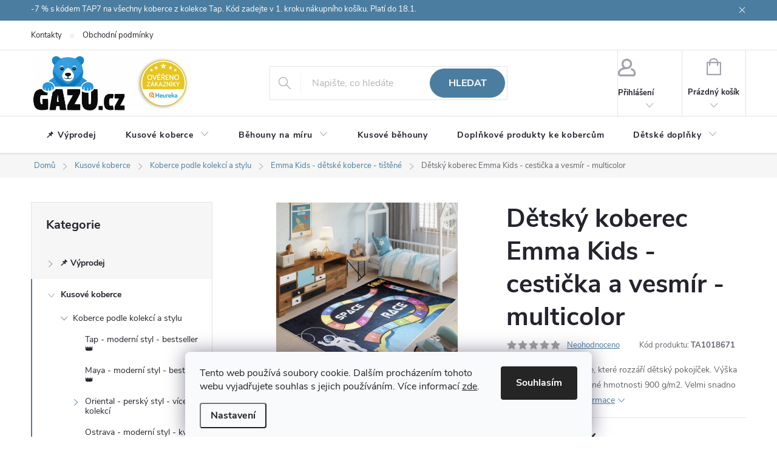

--- FILE ---
content_type: text/html; charset=utf-8
request_url: https://www.gazu.cz/detsky-koberec-emma-kids-cesticka-a-vesmir-multicolor/
body_size: 54482
content:
<!doctype html><html lang="cs" dir="ltr" class="header-background-light external-fonts-loaded"><head><meta charset="utf-8" /><meta name="viewport" content="width=device-width,initial-scale=1" /><title>Dětský koberec Emma Kids - cestička a vesmír - multicolor - GAZU.cz | moderní koberce</title><link rel="preconnect" href="https://cdn.myshoptet.com" /><link rel="dns-prefetch" href="https://cdn.myshoptet.com" /><link rel="preload" href="https://cdn.myshoptet.com/prj/dist/master/cms/libs/jquery/jquery-1.11.3.min.js" as="script" /><link href="https://cdn.myshoptet.com/prj/dist/master/cms/templates/frontend_templates/shared/css/font-face/source-sans-3.css" rel="stylesheet"><link href="https://cdn.myshoptet.com/prj/dist/master/cms/templates/frontend_templates/shared/css/font-face/exo-2.css" rel="stylesheet"><script>
dataLayer = [];
dataLayer.push({'shoptet' : {
    "pageId": 1944,
    "pageType": "productDetail",
    "currency": "CZK",
    "currencyInfo": {
        "decimalSeparator": ",",
        "exchangeRate": 1,
        "priceDecimalPlaces": 0,
        "symbol": "K\u010d",
        "symbolLeft": 0,
        "thousandSeparator": " "
    },
    "language": "cs",
    "projectId": 396786,
    "product": {
        "id": 13929,
        "guid": "b3336db4-a6d9-11ed-a539-0cc47a6c9370",
        "hasVariants": true,
        "codes": [
            {
                "code": "TA1018671"
            },
            {
                "code": "TA1018726"
            },
            {
                "code": "TA1018781"
            },
            {
                "code": "TA1018836"
            }
        ],
        "name": "D\u011btsk\u00fd koberec Emma Kids - cesti\u010dka a vesm\u00edr - multicolor",
        "appendix": "",
        "weight": 0,
        "manufacturer": "Chemex",
        "manufacturerGuid": "1EF5333B7D5267BA9186DA0BA3DED3EE",
        "currentCategory": "Koberce | Modern\u00ed a orient\u00e1ln\u00ed koberce | D\u011btsk\u00e9 koberce Emma Kids",
        "currentCategoryGuid": "d6fc89a0-a6df-11ed-88b4-ac1f6b0076ec",
        "defaultCategory": "Koberce | Modern\u00ed a orient\u00e1ln\u00ed koberce | D\u011btsk\u00e9 koberce Emma Kids",
        "defaultCategoryGuid": "d6fc89a0-a6df-11ed-88b4-ac1f6b0076ec",
        "currency": "CZK",
        "priceWithVatMin": 579,
        "priceWithVatMax": 1779
    },
    "stocks": [
        {
            "id": "ext",
            "title": "Sklad",
            "isDeliveryPoint": 0,
            "visibleOnEshop": 1
        }
    ],
    "cartInfo": {
        "id": null,
        "freeShipping": false,
        "freeShippingFrom": 10000,
        "leftToFreeGift": {
            "formattedPrice": "0 K\u010d",
            "priceLeft": 0
        },
        "freeGift": false,
        "leftToFreeShipping": {
            "priceLeft": 10000,
            "dependOnRegion": 0,
            "formattedPrice": "10 000 K\u010d"
        },
        "discountCoupon": [],
        "getNoBillingShippingPrice": {
            "withoutVat": 0,
            "vat": 0,
            "withVat": 0
        },
        "cartItems": [],
        "taxMode": "ORDINARY"
    },
    "cart": [],
    "customer": {
        "priceRatio": 1,
        "priceListId": 1,
        "groupId": null,
        "registered": false,
        "mainAccount": false
    }
}});
dataLayer.push({'cookie_consent' : {
    "marketing": "denied",
    "analytics": "denied"
}});
document.addEventListener('DOMContentLoaded', function() {
    shoptet.consent.onAccept(function(agreements) {
        if (agreements.length == 0) {
            return;
        }
        dataLayer.push({
            'cookie_consent' : {
                'marketing' : (agreements.includes(shoptet.config.cookiesConsentOptPersonalisation)
                    ? 'granted' : 'denied'),
                'analytics': (agreements.includes(shoptet.config.cookiesConsentOptAnalytics)
                    ? 'granted' : 'denied')
            },
            'event': 'cookie_consent'
        });
    });
});
</script>

<!-- Google Tag Manager -->
<script>(function(w,d,s,l,i){w[l]=w[l]||[];w[l].push({'gtm.start':
new Date().getTime(),event:'gtm.js'});var f=d.getElementsByTagName(s)[0],
j=d.createElement(s),dl=l!='dataLayer'?'&l='+l:'';j.async=true;j.src=
'https://www.googletagmanager.com/gtm.js?id='+i+dl;f.parentNode.insertBefore(j,f);
})(window,document,'script','dataLayer','GTM-MZ5D5DV');</script>
<!-- End Google Tag Manager -->

<meta property="og:type" content="website"><meta property="og:site_name" content="gazu.cz"><meta property="og:url" content="https://www.gazu.cz/detsky-koberec-emma-kids-cesticka-a-vesmir-multicolor/"><meta property="og:title" content="Dětský koberec Emma Kids - cestička a vesmír - multicolor - GAZU.cz | moderní koberce"><meta name="author" content="GAZU.cz | moderní koberce"><meta name="web_author" content="Shoptet.cz"><meta name="dcterms.rightsHolder" content="www.gazu.cz"><meta name="robots" content="index,follow"><meta property="og:image" content="https://cdn.myshoptet.com/usr/www.gazu.cz/user/shop/big/13929-6_detsky-koberec-emma-kids-cesticka-a-vesmir-multicolor.jpg?67cd7402"><meta property="og:description" content="⭐Krásné kusové koberce, které rozzáří dětský pokojíček. Výška vlasu 6 mm při průměrné hmotnosti 900 g/m2. Velmi snadno se udržují."><meta name="description" content="⭐Krásné kusové koberce, které rozzáří dětský pokojíček. Výška vlasu 6 mm při průměrné hmotnosti 900 g/m2. Velmi snadno se udržují."><meta property="product:price:amount" content="579"><meta property="product:price:currency" content="CZK"><style>:root {--color-primary: #4b7da1;--color-primary-h: 205;--color-primary-s: 36%;--color-primary-l: 46%;--color-primary-hover: #3d8ac0;--color-primary-hover-h: 205;--color-primary-hover-s: 52%;--color-primary-hover-l: 50%;--color-secondary: #a1c900;--color-secondary-h: 72;--color-secondary-s: 100%;--color-secondary-l: 39%;--color-secondary-hover: #8AAF00;--color-secondary-hover-h: 73;--color-secondary-hover-s: 100%;--color-secondary-hover-l: 34%;--color-tertiary: #ffc807;--color-tertiary-h: 47;--color-tertiary-s: 100%;--color-tertiary-l: 51%;--color-tertiary-hover: #ffbb00;--color-tertiary-hover-h: 44;--color-tertiary-hover-s: 100%;--color-tertiary-hover-l: 50%;--color-header-background: #ffffff;--template-font: "Source Sans 3";--template-headings-font: "Exo 2";--header-background-url: none;--cookies-notice-background: #F8FAFB;--cookies-notice-color: #252525;--cookies-notice-button-hover: #27263f;--cookies-notice-link-hover: #3b3a5f;--templates-update-management-preview-mode-content: "Náhled aktualizací šablony je aktivní pro váš prohlížeč."}</style>
    <script>var shoptet = shoptet || {};</script>
    <script src="https://cdn.myshoptet.com/prj/dist/master/shop/dist/main-3g-header.js.05f199e7fd2450312de2.js"></script>
<!-- User include --><!-- service 776(417) html code header -->
<link type="text/css" rel="stylesheet" media="all"  href="https://cdn.myshoptet.com/usr/paxio.myshoptet.com/user/documents/blank/style.css?v1602546"/>
<link href="https://cdn.myshoptet.com/prj/dist/master/shop/dist/font-shoptet-11.css.62c94c7785ff2cea73b2.css" rel="stylesheet">
<link href="https://cdn.myshoptet.com/usr/paxio.myshoptet.com/user/documents/blank/ikony.css?v9" rel="stylesheet">
<link type="text/css" rel="stylesheet" media="screen"  href="https://cdn.myshoptet.com/usr/paxio.myshoptet.com/user/documents/blank/preklady.css?v27" />
<link rel="stylesheet" href="https://cdn.myshoptet.com/usr/paxio.myshoptet.com/user/documents/blank/Slider/slick.css" />
<link rel="stylesheet" href="https://cdn.myshoptet.com/usr/paxio.myshoptet.com/user/documents/blank/Slider/slick-theme.css?v4" />
<link rel="stylesheet" href="https://cdn.myshoptet.com/usr/paxio.myshoptet.com/user/documents/blank/Slider/slick-classic.css?v3" />

<!-- api 427(81) html code header -->
<link rel="stylesheet" href="https://cdn.myshoptet.com/usr/api2.dklab.cz/user/documents/_doplnky/instagram/396786/9/396786_9.css" type="text/css" /><style>
        :root {
            --dklab-instagram-header-color: #000000;  
            --dklab-instagram-header-background: #DDDDDD;  
            --dklab-instagram-font-weight: 700;
            --dklab-instagram-font-size: 120%;
            --dklab-instagram-logoUrl: url(https://cdn.myshoptet.com/usr/api2.dklab.cz/user/documents/_doplnky/instagram/img/logo-duha.png); 
            --dklab-instagram-logo-size-width: 25px;
            --dklab-instagram-logo-size-height: 25px;                        
            --dklab-instagram-hover-content: "\e902";                        
            --dklab-instagram-padding: 0px;                        
            --dklab-instagram-border-color: #888888;
            
        }
        </style>
<!-- api 473(125) html code header -->

                <style>
                    #order-billing-methods .radio-wrapper[data-guid="51421219-29d6-11f0-a6ff-0e98efab503b"]:not(.cgapplepay), #order-billing-methods .radio-wrapper[data-guid="514db3b8-29d6-11f0-a6ff-0e98efab503b"]:not(.cggooglepay) {
                        display: none;
                    }
                </style>
                <script type="text/javascript">
                    document.addEventListener('DOMContentLoaded', function() {
                        if (getShoptetDataLayer('pageType') === 'billingAndShipping') {
                            
                try {
                    if (window.ApplePaySession && window.ApplePaySession.canMakePayments()) {
                        
                        if (document.querySelector('#order-billing-methods .radio-wrapper[data-guid="51421219-29d6-11f0-a6ff-0e98efab503b"]')) {
                            document.querySelector('#order-billing-methods .radio-wrapper[data-guid="51421219-29d6-11f0-a6ff-0e98efab503b"]').classList.add('cgapplepay');
                        }
                        
                    }
                } catch (err) {} 
            
                            
                const cgBaseCardPaymentMethod = {
                        type: 'CARD',
                        parameters: {
                            allowedAuthMethods: ["PAN_ONLY", "CRYPTOGRAM_3DS"],
                            allowedCardNetworks: [/*"AMEX", "DISCOVER", "INTERAC", "JCB",*/ "MASTERCARD", "VISA"]
                        }
                };
                
                function cgLoadScript(src, callback)
                {
                    var s,
                        r,
                        t;
                    r = false;
                    s = document.createElement('script');
                    s.type = 'text/javascript';
                    s.src = src;
                    s.onload = s.onreadystatechange = function() {
                        if ( !r && (!this.readyState || this.readyState == 'complete') )
                        {
                            r = true;
                            callback();
                        }
                    };
                    t = document.getElementsByTagName('script')[0];
                    t.parentNode.insertBefore(s, t);
                } 
                
                function cgGetGoogleIsReadyToPayRequest() {
                    return Object.assign(
                        {},
                        {
                            apiVersion: 2,
                            apiVersionMinor: 0
                        },
                        {
                            allowedPaymentMethods: [cgBaseCardPaymentMethod]
                        }
                    );
                }

                function onCgGooglePayLoaded() {
                    let paymentsClient = new google.payments.api.PaymentsClient({environment: 'PRODUCTION'});
                    paymentsClient.isReadyToPay(cgGetGoogleIsReadyToPayRequest()).then(function(response) {
                        if (response.result) {
                            
                        if (document.querySelector('#order-billing-methods .radio-wrapper[data-guid="514db3b8-29d6-11f0-a6ff-0e98efab503b"]')) {
                            document.querySelector('#order-billing-methods .radio-wrapper[data-guid="514db3b8-29d6-11f0-a6ff-0e98efab503b"]').classList.add('cggooglepay');
                        }
                        	 	 	 	 	 
                        }
                    })
                    .catch(function(err) {});
                }
                
                cgLoadScript('https://pay.google.com/gp/p/js/pay.js', onCgGooglePayLoaded);
            
                        }
                    });
                </script> 
                
<!-- api 1117(741) html code header -->
<link rel="stylesheet" href="https://cdn.myshoptet.com/usr/api2.dklab.cz/user/documents/_doplnky/faviExtra/396786/4/396786_4.css" type="text/css" /><style></style>
<!-- api 1012(643) html code header -->
<style data-purpose="gopay-hiding-apple-pay">
	[data-guid="e74a29cd-b7c1-11ef-a6ff-0e98efab503b"] {
		display: none
	}
</style><style
        data-purpose="gopay-hiding-method"
        data-guid="e76b1669-b7c1-11ef-a6ff-0e98efab503b"
        data-payment-type="TWISTO"
        data-bnpl-type="DEFERRED_PAYMENT"
>
    [data-guid="e76b1669-b7c1-11ef-a6ff-0e98efab503b"] {
        display: none
    }
</style><style
        data-purpose="gopay-hiding-method"
        data-guid="e77843a6-b7c1-11ef-a6ff-0e98efab503b"
        data-payment-type="TWISTO"
        data-bnpl-type="PAY_IN_THREE"
>
    [data-guid="e77843a6-b7c1-11ef-a6ff-0e98efab503b"] {
        display: none
    }
</style><style
        data-purpose="gopay-hiding-method"
        data-guid="e7885599-b7c1-11ef-a6ff-0e98efab503b"
        data-payment-type="SKIPPAY"
        data-bnpl-type="DEFERRED_PAYMENT"
>
    [data-guid="e7885599-b7c1-11ef-a6ff-0e98efab503b"] {
        display: none
    }
</style><style
        data-purpose="gopay-hiding-method"
        data-guid="e7951b73-b7c1-11ef-a6ff-0e98efab503b"
        data-payment-type="SKIPPAY"
        data-bnpl-type="PAY_IN_THREE"
>
    [data-guid="e7951b73-b7c1-11ef-a6ff-0e98efab503b"] {
        display: none
    }
</style>
<!-- service 427(81) html code header -->
<link rel="stylesheet" href="https://cdn.myshoptet.com/usr/api2.dklab.cz/user/documents/_doplnky/instagram/font/instagramplus.css" type="text/css" />

<!-- service 619(267) html code header -->
<link href="https://cdn.myshoptet.com/usr/fvstudio.myshoptet.com/user/documents/addons/cartupsell.min.css?24.11.1" rel="stylesheet">
<!-- service 425(79) html code header -->
<style>
.hodnoceni:before{content: "Jak o nás mluví zákazníci";}
.hodnoceni.svk:before{content: "Ako o nás hovoria zákazníci";}
.hodnoceni.hun:before{content: "Mit mondanak rólunk a felhasználók";}
.hodnoceni.pl:before{content: "Co mówią o nas klienci";}
.hodnoceni.eng:before{content: "Customer reviews";}
.hodnoceni.de:before{content: "Was unsere Kunden über uns denken";}
.hodnoceni.ro:before{content: "Ce spun clienții despre noi";}
.hodnoceni{margin: 20px auto;}
body:not(.paxio-merkur):not(.venus):not(.jupiter) .hodnoceni .vote-wrap {border: 0 !important;width: 24.5%;flex-basis: 25%;padding: 10px 20px !important;display: inline-block;margin: 0;vertical-align: top;}
.multiple-columns-body #content .hodnoceni .vote-wrap {width: 49%;flex-basis: 50%;}
.hodnoceni .votes-wrap {display: block; border: 1px solid #f7f7f7;margin: 0;width: 100%;max-width: none;padding: 10px 0; background: #fff;}
.hodnoceni .vote-wrap:nth-child(n+5){display: none !important;}
.hodnoceni:before{display: block;font-size: 18px;padding: 10px 20px;background: #fcfcfc;}
.sidebar .hodnoceni .vote-pic, .sidebar .hodnoceni .vote-initials{display: block;}
.sidebar .hodnoceni .vote-wrap, #column-l #column-l-in .hodnoceni .vote-wrap {width: 100% !important; display: block;}
.hodnoceni > a{display: block;text-align: right;padding-top: 6px;}
.hodnoceni > a:after{content: "››";display: inline-block;margin-left: 2px;}
.sidebar .hodnoceni:before, #column-l #column-l-in .hodnoceni:before {background: none !important; padding-left: 0 !important;}
.template-10 .hodnoceni{max-width: 952px !important;}
.page-detail .hodnoceni > a{font-size: 14px;}
.page-detail .hodnoceni{margin-bottom: 30px;}
@media screen and (min-width: 992px) and (max-width: 1199px) {
.hodnoceni .vote-rating{display: block;}
.hodnoceni .vote-time{display: block;margin-top: 3px;}
.hodnoceni .vote-delimeter{display: none;}
}
@media screen and (max-width: 991px) {
body:not(.paxio-merkur):not(.venus):not(.jupiter) .hodnoceni .vote-wrap {width: 49%;flex-basis: 50%;}
.multiple-columns-body #content .hodnoceni .vote-wrap {width: 99%;flex-basis: 100%;}
}
@media screen and (max-width: 767px) {
body:not(.paxio-merkur):not(.venus):not(.jupiter) .hodnoceni .vote-wrap {width: 99%;flex-basis: 100%;}
}
.home #main-product .hodnoceni{margin: 0 0 60px 0;}
.hodnoceni .votes-wrap.admin-response{display: none !important;}
.hodnoceni .vote-pic {width: 100px;}
.hodnoceni .vote-delimeter{display: none;}
.hodnoceni .vote-rating{display: block;}
.hodnoceni .vote-time {display: block;margin-top: 5px;}
@media screen and (min-width: 768px){
.template-12 .hodnoceni{max-width: 747px; margin-left: auto; margin-right: auto;}
}
@media screen and (min-width: 992px){
.template-12 .hodnoceni{max-width: 972px;}
}
@media screen and (min-width: 1200px){
.template-12 .hodnoceni{max-width: 1418px;}
}
.template-14 .hodnoceni .vote-initials{margin: 0 auto;}
.vote-pic img::before {display: none;}
.hodnoceni + .hodnoceni {display: none;}
</style>
<!-- service 1588(1178) html code header -->
<link rel="preconnect" href="https://fonts.googleapis.com">
<link rel="preconnect" href="https://fonts.gstatic.com" crossorigin>
<link href="https://fonts.googleapis.com/css2?family=Roboto&display=swap" rel="stylesheet">
<style>
    #chatgo-whatsapp-chat-widget {
        position: fixed;
        bottom: 25px;
        font-family: Roboto!important;
        z-index: 2147483647;
        font-size: 11pt;
    }
    #chatgo-whatsapp-chat-button {
        width: 60px;
        height: 60px;
        border-radius: 50%;
        padding: 10px;
        cursor: pointer;
        box-shadow: 0 4px 8px 0 rgba(0, 0, 0, 0.2), 0 6px 20px 0 rgba(0, 0, 0, 0.19);
        z-index: 2147483647;
        border:none;
    }
    #chatgo-whatsapp-chat-bubble {
        width: 200px;
        border-radius: 10px;
        padding: 10px;
        cursor: pointer;
        color: black;
        background: white;
        box-shadow: 0 4px 8px 0 rgba(0, 0, 0, 0.2), 0 6px 20px 0 rgba(0, 0, 0, 0.19);
        z-index: 2147483647;
    }
    #chatgo-whatsapp-chat-bubble-close-btn{
        background: #E5E5E5;
        background-image: url("https://satisflow.fra1.cdn.digitaloceanspaces.com/chatgo-whatsapp/cross-close.svg");
        background-position: center;
        background-repeat: no-repeat;
        color: black;
        padding-left: 7px;
        margin-top: -20px;
        border-radius: 50%;
        width: 22px;
        height: 22px;
        z-index: 2147483647;
        border:none;
    }
    #chatgo-whatsapp-chat-window {
        position: fixed;
        bottom: 100px;
        width: 300px;
        min-height: 450px;
        padding-bottom: 30px;
        border-radius: 15px;
        box-shadow: 0 4px 8px 0 rgba(0, 0, 0, 0.2), 0 6px 20px 0 rgba(0, 0, 0, 0.19);
        background: white;
        z-index: 2147483647;
    }
    #chatgo-whatsapp-chat-window-header{
        padding: 15px;
        color: white!important;
        border-top-left-radius: 15px;
        border-top-right-radius: 15px;
        z-index: 2147483647;
    }

    #chatgo-whatsapp-chat-window-header h2{
        color: white;
        font-size: 20pt;
        font-family: Roboto!important;
    }

    #chatgo-whatsapp-chat-window-close-btn{
        float: right;
        background: white;
        background-image: url("https://satisflow.fra1.cdn.digitaloceanspaces.com/chatgo-whatsapp/cross-close.svg");
        background-position: center;
        background-repeat: no-repeat;
        width: 25px;
        height: 25px;
        border-radius: 50%;
        padding-left: 7px;
        padding-top: 2px;
        cursor: pointer;
        z-index: 2147483647;
        border:none;
    }
    #chatgo-whatsapp-chat-window-contacts{
        background: white;
        padding: 10px;
        z-index: 2147483647;
    }
    #chatgo-whatsapp-chat-window-poweredby{
        position: fixed;
        bottom: 100px;
        background: white;
        padding: 15px;
        color: #999999;
        font-size: 9pt;
        border-bottom-left-radius: 15px;
        z-index: 2147483647;
    }
    .chatgo-whatsapp-contact{
        display: block;
        color: #0A246A;
        text-decoration: none;
        background: #F9F9F9;
        border-radius: 15px;
        padding: 10px;
        margin-bottom: 10px;
        z-index: 2147483647;
        min-height: 75px;
    }

    .chatgo-whatsapp-contact:hover{
        background: #F4F4F4;
    }
    .chatgo-whatsapp-avatar{
        display: block;
        width: 60px;
        height: 60px;
        border-radius: 50%;
        float: left;
        margin-right: 15px;
        z-index: 2147483647;
    }
    .chatgo-whatsapp-chat-online{
        color: #25D366;
    }
    .chatgo-whatsapp-chat-offline{
        color: #999999;
    }
    .chatgo-whatsapp-widget-display-invisible {
        display: none;
    }
    .chatgo-whatsapp-go-to-app-btn{
        background: #ffffff;
        display: block;
        padding: 10px;
        border-radius: 5px;
        border: 2px solid #25D366;
        color: #000000;
        font-size: 10pt;
        margin-bottom: 7px;
    }
    .chatgo-whatsapp-go-to-web-btn{
        background: #FFFFFF;
        display: block;
        padding: 10px;
        border-radius: 5px;
        border: 2px solid #DDDDDD;
        color: #999999;
        font-size: 10pt;
    }
    .chatgo-whatsapp-widget-delay-hidden {
        display: none;
    }
    @media (min-width: 768px) {
        .chatgo-whatsapp-widget-display-desktop-hidden {
            display: none;
        }
    }
    @media (max-width: 768px) {
        .chatgo-whatsapp-widget-display-mobile-hidden {
            display: none;
            width: 4px;
        }
    }

</style>
<!-- project html code header -->
<style>

#header .site-name a img {max-height: 90px;}

</style>

<meta name="facebook-domain-verification" content="lz8j9uhxt0wu3dzjm4xbbydh2xjk37" />

<style>

.custom-footer__instagram h4, .custom-footer__facebook h4 {display: none !important;}

</style>

<style>

.carousel-control{background-color: transparent;}

</style>

<meta name="p:domain_verify" content="de7acb9c406e3ea472fb607c01f8e697"/>

<script type="text/javascript">
    (function(c,l,a,r,i,t,y){
        c[a]=c[a]||function(){(c[a].q=c[a].q||[]).push(arguments)};
        t=l.createElement(r);t.async=1;t.src="https://www.clarity.ms/tag/"+i;
        y=l.getElementsByTagName(r)[0];y.parentNode.insertBefore(t,y);
    })(window, document, "clarity", "script", "m8uyvm5sc2");
</script>

<script>(function(w,d,t,r,u){var f,n,i;w[u]=w[u]||[],f=function(){var o={ti:"97172835", enableAutoSpaTracking: true};o.q=w[u],w[u]=new UET(o),w[u].push("pageLoad")},n=d.createElement(t),n.src=r,n.async=1,n.onload=n.onreadystatechange=function(){var s=this.readyState;s&&s!=="loaded"&&s!=="complete"||(f(),n.onload=n.onreadystatechange=null)},i=d.getElementsByTagName(t)[0],i.parentNode.insertBefore(n,i)})(window,document,"script","//bat.bing.com/bat.js","uetq");</script>

<style>
/* --- Styl tlačítka Zobrazit (moderní zelená #A1C900) --- */
.btn-primary {
  background-color: #A1C900 !important;
  border-color: #A1C900 !important;
  color: #fff !important;
  border-radius: 8px !important;
  font-weight: 600;
  transition: all 0.25s ease;
  box-shadow: 0 2px 4px rgba(0, 0, 0, 0.15);
}

/* Hover efekt – mírné ztmavení a zvýraznění */
.btn-primary:hover {
  background-color: #8AAF00 !important;
  border-color: #8AAF00 !important;
  box-shadow: 0 4px 8px rgba(0, 0, 0, 0.25);
  transform: translateY(-1px);
}

/* Aktivní stav – jemný "klik" efekt */
.btn-primary:active {
  background-color: #7FA000 !important;
  border-color: #7FA000 !important;
  transform: translateY(1px);
  box-shadow: 0 1px 2px rgba(0, 0, 0, 0.2);
}
</style>

<style>
/* --- Styl tlačítek "VLOŽIT DO KOŠÍKU" a podobných --- */
.btn-cart,
.add-to-cart-button {
  background-color: #A1C900 !important;
  border-color: #A1C900 !important;
  color: #fff !important;
  border-radius: 8px !important;
  font-weight: 600;
  text-transform: uppercase;
  transition: all 0.25s ease;
  box-shadow: 0 2px 4px rgba(0, 0, 0, 0.15);
}

/* Hover efekt – ztmavení a zvýraznění */
.btn-cart:hover,
.add-to-cart-button:hover {
  background-color: #8AAF00 !important;
  border-color: #8AAF00 !important;
  box-shadow: 0 4px 8px rgba(0, 0, 0, 0.25);
  transform: translateY(-1px);
}

/* Aktivní stav – efekt při kliku */
.btn-cart:active,
.add-to-cart-button:active {
  background-color: #7FA000 !important;
  border-color: #7FA000 !important;
  transform: translateY(1px);
  box-shadow: 0 1px 2px rgba(0, 0, 0, 0.2);
}
</style>

<style>
/* Styl banneru na hlavní stránce */
.banner-wrapper a.extended-empty {
  display: block;
  position: relative;
  border-radius: 20px;
  overflow: hidden;
  box-shadow: 0 4px 12px rgba(0, 0, 0, 0.15);
  transition: transform 0.3s ease, box-shadow 0.3s ease;
}

/* Obrázek */
.banner-wrapper a.extended-empty img {
  width: 100%;
  height: auto;
  display: block;
  border-radius: 20px;
  transition: transform 0.5s ease;
}

/* Gradient overlay (přidává hloubku a kontrast) */
.banner-wrapper a.extended-empty::after {
  content: "";
  position: absolute;
  inset: 0;
  background: linear-gradient(to top, rgba(0, 0, 0, 0.25), rgba(0, 0, 0, 0));
  opacity: 0.4;
  transition: opacity 0.3s ease;
  border-radius: 20px;
}

/* Hover efekt – zvětšení, silnější stín a výraznější overlay */
.banner-wrapper a.extended-empty:hover {
  transform: scale(1.02);
  box-shadow: 0 6px 18px rgba(0, 0, 0, 0.25);
}

.banner-wrapper a.extended-empty:hover::after {
  opacity: 0.6;
}
</style>

<style>
/* Jemné zaoblení pro tlačítko Hledat */
button.btn.btn-default[data-testid="searchBtn"] {
  border-radius: 25px;
  transition: background-color 0.2s ease-in-out;
}

/* Změna barvy při kliknutí */
button.btn.btn-default[data-testid="searchBtn"]:active {
  background-color: #e0e0e0;
}
</style>

<style>
.flags .flag {
  border-radius: 6px;
  padding: 6px 10px;
}
</style>

<style>
/* Obrázky v náhledech blogu */
.news-item .image img {
  border-radius: 12px;
  transition: transform 0.3s ease, box-shadow 0.3s ease;
  box-shadow: 0 2px 8px rgba(0, 0, 0, 0.08);
}

/* Efekt při najetí myší */
.news-item:hover .image img {
  transform: scale(1.03);
  box-shadow: 0 6px 16px rgba(0, 0, 0, 0.15);
}

/* Plynulé přizpůsobení textové části */
.news-item {
  overflow: hidden;
  border-radius: 12px;
  transition: transform 0.25s ease;
}

.news-item:hover {
  transform: translateY(-3px);
}
</style>

<style>
.stars-wrapper .star {
    /* velmi jemný stín pro decentní plastický efekt */
    filter: drop-shadow(0 1px 1px rgba(0,0,0,0.1));
}

/* pokud chceš, aby zaplněné a poloviční hvězdy měly stejný efekt */
.stars-wrapper .star.star-on,
.stars-wrapper .star.star-half {
    filter: drop-shadow(0 1px 1px rgba(0,0,0,0.1));
}
</style>

<style>
/* Kontejner pro tlačítko */
.loadMore {
    text-align: center; /* tlačítko vycentrované */
    margin: 20px 0;
}

/* Styl samotného tlačítka */
.loadMore__button {
    padding: 12px 28px;
    font-size: 16px;
    border: none;
    border-radius: 12px; /* zaoblené rohy */
    background-color: #007BFF;
    color: white;
    cursor: pointer;
    transition: all 0.15s ease;
    box-shadow: 0 3px 6px rgba(0,0,0,0.15);
}

/* Efekt při najetí myši */
.loadMore__button:hover {
    background-color: #0056b3;
    box-shadow: 0 4px 8px rgba(0,0,0,0.2);
}

/* Efekt při stisku (kliknutí) */
.loadMore__button:active {
    transform: translateY(2px); /* lehce „zapažený“ efekt */
    box-shadow: 0 2px 4px rgba(0,0,0,0.2);
}
</style>

<style>
/* Kontejner pro tlačítko */
.next-step {
    text-align: center; /* tlačítko vycentrované */
    margin: 20px 0;
}

/* Styl samotného tlačítka */
.next-step a.btn-conversion {
    display: inline-block;
    padding: 14px 32px;
    font-size: 18px;
    font-weight: 600;
    border: none;
    border-radius: 14px; /* jemné zaoblení rohů */
    background-color: #a1c900; /* zelené CTA */
    color: white;
    text-decoration: none;
    cursor: pointer;
    transition: all 0.15s ease;
    box-shadow: 0 4px 8px rgba(0,0,0,0.15);
}

/* Hover efekt */
.next-step a.btn-conversion:hover {
    background-color: #a1c900;
    box-shadow: 0 6px 12px rgba(0,0,0,0.2);
}

/* Klikací efekt */
.next-step a.btn-conversion:active {
    transform: translateY(2px); /* lehký „stisk“ */
    box-shadow: 0 2px 4px rgba(0,0,0,0.2);
}

/* Text uvnitř tlačítka */
.next-step a.btn-conversion .order-button-text {
    display: inline-block;
    vertical-align: middle;
}
</style>

<link rel="stylesheet" href="https://www.gazu.cz/user/documents/upload/css-vlastni/kosik-krok-1-tlacitko.css">

<link rel="stylesheet" href="https://www.gazu.cz/user/documents/upload/css-vlastni/animated-banner.css">

<script>
document.addEventListener("DOMContentLoaded", function() {
  function initBannerObserver() {
    const banner = document.querySelector('.banner-category');
    if (!banner) {
      setTimeout(initBannerObserver, 300);
      return;
    }

    const observer = new IntersectionObserver((entries) => {
      entries.forEach((entry) => {
        if (entry.isIntersecting) {
          banner.classList.add("show");
          observer.unobserve(banner);
        }
      });
    }, { threshold: 0.3 });

    observer.observe(banner);
  }

  initBannerObserver();
});
</script>



<!-- /User include --><link rel="shortcut icon" href="/favicon.ico" type="image/x-icon" /><link rel="canonical" href="https://www.gazu.cz/detsky-koberec-emma-kids-cesticka-a-vesmir-multicolor/" />    <script>
        var _hwq = _hwq || [];
        _hwq.push(['setKey', '2A07B1DED22EDD11CC4A41FA75D402EB']);
        _hwq.push(['setTopPos', '100']);
        _hwq.push(['showWidget', '21']);
        (function() {
            var ho = document.createElement('script');
            ho.src = 'https://cz.im9.cz/direct/i/gjs.php?n=wdgt&sak=2A07B1DED22EDD11CC4A41FA75D402EB';
            var s = document.getElementsByTagName('script')[0]; s.parentNode.insertBefore(ho, s);
        })();
    </script>
<script>!function(){var t={9196:function(){!function(){var t=/\[object (Boolean|Number|String|Function|Array|Date|RegExp)\]/;function r(r){return null==r?String(r):(r=t.exec(Object.prototype.toString.call(Object(r))))?r[1].toLowerCase():"object"}function n(t,r){return Object.prototype.hasOwnProperty.call(Object(t),r)}function e(t){if(!t||"object"!=r(t)||t.nodeType||t==t.window)return!1;try{if(t.constructor&&!n(t,"constructor")&&!n(t.constructor.prototype,"isPrototypeOf"))return!1}catch(t){return!1}for(var e in t);return void 0===e||n(t,e)}function o(t,r,n){this.b=t,this.f=r||function(){},this.d=!1,this.a={},this.c=[],this.e=function(t){return{set:function(r,n){u(c(r,n),t.a)},get:function(r){return t.get(r)}}}(this),i(this,t,!n);var e=t.push,o=this;t.push=function(){var r=[].slice.call(arguments,0),n=e.apply(t,r);return i(o,r),n}}function i(t,n,o){for(t.c.push.apply(t.c,n);!1===t.d&&0<t.c.length;){if("array"==r(n=t.c.shift()))t:{var i=n,a=t.a;if("string"==r(i[0])){for(var f=i[0].split("."),s=f.pop(),p=(i=i.slice(1),0);p<f.length;p++){if(void 0===a[f[p]])break t;a=a[f[p]]}try{a[s].apply(a,i)}catch(t){}}}else if("function"==typeof n)try{n.call(t.e)}catch(t){}else{if(!e(n))continue;for(var l in n)u(c(l,n[l]),t.a)}o||(t.d=!0,t.f(t.a,n),t.d=!1)}}function c(t,r){for(var n={},e=n,o=t.split("."),i=0;i<o.length-1;i++)e=e[o[i]]={};return e[o[o.length-1]]=r,n}function u(t,o){for(var i in t)if(n(t,i)){var c=t[i];"array"==r(c)?("array"==r(o[i])||(o[i]=[]),u(c,o[i])):e(c)?(e(o[i])||(o[i]={}),u(c,o[i])):o[i]=c}}window.DataLayerHelper=o,o.prototype.get=function(t){var r=this.a;t=t.split(".");for(var n=0;n<t.length;n++){if(void 0===r[t[n]])return;r=r[t[n]]}return r},o.prototype.flatten=function(){this.b.splice(0,this.b.length),this.b[0]={},u(this.a,this.b[0])}}()}},r={};function n(e){var o=r[e];if(void 0!==o)return o.exports;var i=r[e]={exports:{}};return t[e](i,i.exports,n),i.exports}n.n=function(t){var r=t&&t.__esModule?function(){return t.default}:function(){return t};return n.d(r,{a:r}),r},n.d=function(t,r){for(var e in r)n.o(r,e)&&!n.o(t,e)&&Object.defineProperty(t,e,{enumerable:!0,get:r[e]})},n.o=function(t,r){return Object.prototype.hasOwnProperty.call(t,r)},function(){"use strict";n(9196)}()}();</script>    <!-- Global site tag (gtag.js) - Google Analytics -->
    <script async src="https://www.googletagmanager.com/gtag/js?id=G-GYMBS7KJ4X"></script>
    <script>
        
        window.dataLayer = window.dataLayer || [];
        function gtag(){dataLayer.push(arguments);}
        

                    console.debug('default consent data');

            gtag('consent', 'default', {"ad_storage":"denied","analytics_storage":"denied","ad_user_data":"denied","ad_personalization":"denied","wait_for_update":500});
            dataLayer.push({
                'event': 'default_consent'
            });
        
        gtag('js', new Date());

        
                gtag('config', 'G-GYMBS7KJ4X', {"groups":"GA4","send_page_view":false,"content_group":"productDetail","currency":"CZK","page_language":"cs"});
        
                gtag('config', 'AW-524739179', {"allow_enhanced_conversions":true});
        
        
        
        
        
                    gtag('event', 'page_view', {"send_to":"GA4","page_language":"cs","content_group":"productDetail","currency":"CZK"});
        
                gtag('set', 'currency', 'CZK');

        gtag('event', 'view_item', {
            "send_to": "UA",
            "items": [
                {
                    "id": "TA1018671",
                    "name": "D\u011btsk\u00fd koberec Emma Kids - cesti\u010dka a vesm\u00edr - multicolor",
                    "category": "Koberce \/ Modern\u00ed a orient\u00e1ln\u00ed koberce \/ D\u011btsk\u00e9 koberce Emma Kids",
                                        "brand": "Chemex",
                                                            "variant": "Rozm\u011br koberce: 80x150 cm",
                                        "price": 479
                }
            ]
        });
        
        
        
        
        
                    gtag('event', 'view_item', {"send_to":"GA4","page_language":"cs","content_group":"productDetail","value":479,"currency":"CZK","items":[{"item_id":"TA1018671","item_name":"D\u011btsk\u00fd koberec Emma Kids - cesti\u010dka a vesm\u00edr - multicolor","item_brand":"Chemex","item_category":"Koberce","item_category2":"Modern\u00ed a orient\u00e1ln\u00ed koberce","item_category3":"D\u011btsk\u00e9 koberce Emma Kids","item_variant":"TA1018671~Rozm\u011br koberce: 80x150 cm","price":479,"quantity":1,"index":0}]});
        
        
        
        
        
        
        
        document.addEventListener('DOMContentLoaded', function() {
            if (typeof shoptet.tracking !== 'undefined') {
                for (var id in shoptet.tracking.bannersList) {
                    gtag('event', 'view_promotion', {
                        "send_to": "UA",
                        "promotions": [
                            {
                                "id": shoptet.tracking.bannersList[id].id,
                                "name": shoptet.tracking.bannersList[id].name,
                                "position": shoptet.tracking.bannersList[id].position
                            }
                        ]
                    });
                }
            }

            shoptet.consent.onAccept(function(agreements) {
                if (agreements.length !== 0) {
                    console.debug('gtag consent accept');
                    var gtagConsentPayload =  {
                        'ad_storage': agreements.includes(shoptet.config.cookiesConsentOptPersonalisation)
                            ? 'granted' : 'denied',
                        'analytics_storage': agreements.includes(shoptet.config.cookiesConsentOptAnalytics)
                            ? 'granted' : 'denied',
                                                                                                'ad_user_data': agreements.includes(shoptet.config.cookiesConsentOptPersonalisation)
                            ? 'granted' : 'denied',
                        'ad_personalization': agreements.includes(shoptet.config.cookiesConsentOptPersonalisation)
                            ? 'granted' : 'denied',
                        };
                    console.debug('update consent data', gtagConsentPayload);
                    gtag('consent', 'update', gtagConsentPayload);
                    dataLayer.push(
                        { 'event': 'update_consent' }
                    );
                }
            });
        });
    </script>
<!-- Start Srovname.cz Pixel -->
<script type="text/plain" data-cookiecategory="analytics">
    !(function (e, n, t, a, s, o, r) {
        e[a] ||
        (((s = e[a] = function () {
            s.process ? s.process.apply(s, arguments) : s.queue.push(arguments);
        }).queue = []),
            ((o = n.createElement(t)).async = 1),
            (o.src = "https://tracking.srovname.cz/srovnamepixel.js"),
            (o.dataset.srv9 = "1"),
            (r = n.getElementsByTagName(t)[0]).parentNode.insertBefore(o, r));
    })(window, document, "script", "srovname");
    srovname("init", "cbb0ab85519118e066a5a595712c2141");
</script>
<!-- End Srovname.cz Pixel -->
<script>
    (function(t, r, a, c, k, i, n, g) { t['ROIDataObject'] = k;
    t[k]=t[k]||function(){ (t[k].q=t[k].q||[]).push(arguments) },t[k].c=i;n=r.createElement(a),
    g=r.getElementsByTagName(a)[0];n.async=1;n.src=c;g.parentNode.insertBefore(n,g)
    })(window, document, 'script', '//www.heureka.cz/ocm/sdk.js?source=shoptet&version=2&page=product_detail', 'heureka', 'cz');

    heureka('set_user_consent', 0);
</script>
</head><body class="desktop id-1944 in-emma-kids template-11 type-product type-detail multiple-columns-body columns-3 blank-mode blank-mode-css ums_forms_redesign--off ums_a11y_category_page--on ums_discussion_rating_forms--off ums_flags_display_unification--on ums_a11y_login--on mobile-header-version-0">
        <div id="fb-root"></div>
        <script>
            window.fbAsyncInit = function() {
                FB.init({
//                    appId            : 'your-app-id',
                    autoLogAppEvents : true,
                    xfbml            : true,
                    version          : 'v19.0'
                });
            };
        </script>
        <script async defer crossorigin="anonymous" src="https://connect.facebook.net/cs_CZ/sdk.js"></script>
<!-- Google Tag Manager (noscript) -->
<noscript><iframe src="https://www.googletagmanager.com/ns.html?id=GTM-MZ5D5DV"
height="0" width="0" style="display:none;visibility:hidden"></iframe></noscript>
<!-- End Google Tag Manager (noscript) -->

    <div class="siteCookies siteCookies--bottom siteCookies--light js-siteCookies" role="dialog" data-testid="cookiesPopup" data-nosnippet>
        <div class="siteCookies__form">
            <div class="siteCookies__content">
                <div class="siteCookies__text">
                    Tento web používá soubory cookie. Dalším procházením tohoto webu vyjadřujete souhlas s jejich používáním. Více informací <a href="http://www.gazu.cz/podminky-ochrany-osobnich-udaju/" target="\">zde</a>.
                </div>
                <p class="siteCookies__links">
                    <button class="siteCookies__link js-cookies-settings" aria-label="Nastavení cookies" data-testid="cookiesSettings">Nastavení</button>
                </p>
            </div>
            <div class="siteCookies__buttonWrap">
                                <button class="siteCookies__button js-cookiesConsentSubmit" value="all" aria-label="Přijmout cookies" data-testid="buttonCookiesAccept">Souhlasím</button>
            </div>
        </div>
        <script>
            document.addEventListener("DOMContentLoaded", () => {
                const siteCookies = document.querySelector('.js-siteCookies');
                document.addEventListener("scroll", shoptet.common.throttle(() => {
                    const st = document.documentElement.scrollTop;
                    if (st > 1) {
                        siteCookies.classList.add('siteCookies--scrolled');
                    } else {
                        siteCookies.classList.remove('siteCookies--scrolled');
                    }
                }, 100));
            });
        </script>
    </div>
<a href="#content" class="skip-link sr-only">Přejít na obsah</a><div class="overall-wrapper"><div class="site-msg information"><div class="container"><div class="text">-7 % s kódem TAP7 na všechny koberce z kolekce Tap. Kód zadejte v 1. kroku nákupního košíku. Platí do 18.1.</div><div class="close js-close-information-msg"></div></div></div><div class="user-action"><div class="container">
    <div class="user-action-in">
                    <div id="login" class="user-action-login popup-widget login-widget" role="dialog" aria-labelledby="loginHeading">
        <div class="popup-widget-inner">
                            <h2 id="loginHeading">Přihlášení k vašemu účtu</h2><div id="customerLogin"><form action="/action/Customer/Login/" method="post" id="formLoginIncluded" class="csrf-enabled formLogin" data-testid="formLogin"><input type="hidden" name="referer" value="" /><div class="form-group"><div class="input-wrapper email js-validated-element-wrapper no-label"><input type="email" name="email" class="form-control" autofocus placeholder="E-mailová adresa (např. jan@novak.cz)" data-testid="inputEmail" autocomplete="email" required /></div></div><div class="form-group"><div class="input-wrapper password js-validated-element-wrapper no-label"><input type="password" name="password" class="form-control" placeholder="Heslo" data-testid="inputPassword" autocomplete="current-password" required /><span class="no-display">Nemůžete vyplnit toto pole</span><input type="text" name="surname" value="" class="no-display" /></div></div><div class="form-group"><div class="login-wrapper"><button type="submit" class="btn btn-secondary btn-text btn-login" data-testid="buttonSubmit">Přihlásit se</button><div class="password-helper"><a href="/registrace/" data-testid="signup" rel="nofollow">Nová registrace</a><a href="/klient/zapomenute-heslo/" rel="nofollow">Zapomenuté heslo</a></div></div></div><div class="social-login-buttons"><div class="social-login-buttons-divider"><span>nebo</span></div><div class="form-group"><a href="/action/Social/login/?provider=Facebook" class="login-btn facebook" rel="nofollow"><span class="login-facebook-icon"></span><strong>Přihlásit se přes Facebook</strong></a></div><div class="form-group"><a href="/action/Social/login/?provider=Google" class="login-btn google" rel="nofollow"><span class="login-google-icon"></span><strong>Přihlásit se přes Google</strong></a></div><div class="form-group"><a href="/action/Social/login/?provider=Seznam" class="login-btn seznam" rel="nofollow"><span class="login-seznam-icon"></span><strong>Přihlásit se přes Seznam</strong></a></div></div></form>
</div>                    </div>
    </div>

                            <div id="cart-widget" class="user-action-cart popup-widget cart-widget loader-wrapper" data-testid="popupCartWidget" role="dialog" aria-hidden="true">
    <div class="popup-widget-inner cart-widget-inner place-cart-here">
        <div class="loader-overlay">
            <div class="loader"></div>
        </div>
    </div>

    <div class="cart-widget-button">
        <a href="/kosik/" class="btn btn-conversion" id="continue-order-button" rel="nofollow" data-testid="buttonNextStep">Pokračovat do košíku</a>
    </div>
</div>
            </div>
</div>
</div><div class="top-navigation-bar" data-testid="topNavigationBar">

    <div class="container">

        <div class="top-navigation-contacts">
            <strong>Zákaznická podpora:</strong><a href="mailto:Info@gazu.cz" class="project-email" data-testid="contactboxEmail"><span>Info@gazu.cz</span></a>        </div>

                            <div class="top-navigation-menu">
                <div class="top-navigation-menu-trigger"></div>
                <ul class="top-navigation-bar-menu">
                                            <li class="top-navigation-menu-item-29">
                            <a href="/kontakty/">Kontakty</a>
                        </li>
                                            <li class="top-navigation-menu-item-39">
                            <a href="/obchodni-podminky/">Obchodní podmínky</a>
                        </li>
                                    </ul>
                <ul class="top-navigation-bar-menu-helper"></ul>
            </div>
        
        <div class="top-navigation-tools">
            <div class="responsive-tools">
                <a href="#" class="toggle-window" data-target="search" aria-label="Hledat" data-testid="linkSearchIcon"></a>
                                                            <a href="#" class="toggle-window" data-target="login"></a>
                                                    <a href="#" class="toggle-window" data-target="navigation" aria-label="Menu" data-testid="hamburgerMenu"></a>
            </div>
                        <button class="top-nav-button top-nav-button-login toggle-window" type="button" data-target="login" aria-haspopup="dialog" aria-controls="login" aria-expanded="false" data-testid="signin"><span>Přihlášení</span></button>        </div>

    </div>

</div>
<header id="header"><div class="container navigation-wrapper">
    <div class="header-top">
        <div class="site-name-wrapper">
            <div class="site-name"><a href="/" data-testid="linkWebsiteLogo"><img src="https://cdn.myshoptet.com/usr/www.gazu.cz/user/logos/gazu-logo-medved-koberce-1000.jpg" alt="GAZU.cz | moderní koberce" fetchpriority="low" /></a></div>        </div>
        <div class="search" itemscope itemtype="https://schema.org/WebSite">
            <meta itemprop="headline" content="Dětské koberce Emma Kids"/><meta itemprop="url" content="https://www.gazu.cz"/><meta itemprop="text" content="⭐Krásné kusové koberce, které rozzáří dětský pokojíček. Výška vlasu 6 mm při průměrné hmotnosti 900 g/m2. Velmi snadno se udržují."/>            <form action="/action/ProductSearch/prepareString/" method="post"
    id="formSearchForm" class="search-form compact-form js-search-main"
    itemprop="potentialAction" itemscope itemtype="https://schema.org/SearchAction" data-testid="searchForm">
    <fieldset>
        <meta itemprop="target"
            content="https://www.gazu.cz/vyhledavani/?string={string}"/>
        <input type="hidden" name="language" value="cs"/>
        
            
<input
    type="search"
    name="string"
        class="query-input form-control search-input js-search-input"
    placeholder="Napište, co hledáte"
    autocomplete="off"
    required
    itemprop="query-input"
    aria-label="Vyhledávání"
    data-testid="searchInput"
>
            <button type="submit" class="btn btn-default" data-testid="searchBtn">Hledat</button>
        
    </fieldset>
</form>
        </div>
        <div class="navigation-buttons">
                
    <a href="/kosik/" class="btn btn-icon toggle-window cart-count" data-target="cart" data-hover="true" data-redirect="true" data-testid="headerCart" rel="nofollow" aria-haspopup="dialog" aria-expanded="false" aria-controls="cart-widget">
        
                <span class="sr-only">Nákupní košík</span>
        
            <span class="cart-price visible-lg-inline-block" data-testid="headerCartPrice">
                                    Prázdný košík                            </span>
        
    
            </a>
        </div>
    </div>
    <nav id="navigation" aria-label="Hlavní menu" data-collapsible="true"><div class="navigation-in menu"><ul class="menu-level-1" role="menubar" data-testid="headerMenuItems"><li class="menu-item-2377" role="none"><a href="/vyprodej/" data-testid="headerMenuItem" role="menuitem" aria-expanded="false"><b>📌 Výprodej</b></a></li>
<li class="menu-item-827 ext" role="none"><a href="/koberce/" data-testid="headerMenuItem" role="menuitem" aria-haspopup="true" aria-expanded="false"><b>Kusové koberce</b><span class="submenu-arrow"></span></a><ul class="menu-level-2" aria-label="Kusové koberce" tabindex="-1" role="menu"><li class="menu-item-821 has-third-level" role="none"><a href="/moderni-koberce/" class="menu-image" data-testid="headerMenuItem" tabindex="-1" aria-hidden="true"><img src="data:image/svg+xml,%3Csvg%20width%3D%22140%22%20height%3D%22100%22%20xmlns%3D%22http%3A%2F%2Fwww.w3.org%2F2000%2Fsvg%22%3E%3C%2Fsvg%3E" alt="" aria-hidden="true" width="140" height="100"  data-src="https://cdn.myshoptet.com/usr/www.gazu.cz/user/categories/thumb/nahledovka-koberce-kolrkvr.png" fetchpriority="low" /></a><div><a href="/moderni-koberce/" data-testid="headerMenuItem" role="menuitem"><span>Koberce podle kolekcí a stylu FAV</span></a>
                                                    <ul class="menu-level-3" role="menu">
                                                                    <li class="menu-item-2046" role="none">
                                        <a href="/tap/" data-testid="headerMenuItem" role="menuitem">
                                            Tap - moderní styl - bestseller 👑</a>,                                    </li>
                                                                    <li class="menu-item-2147" role="none">
                                        <a href="/maya/" data-testid="headerMenuItem" role="menuitem">
                                            Maya - moderní styl - bestseller 👑</a>,                                    </li>
                                                                    <li class="menu-item-2207" role="none">
                                        <a href="/orientalni-koberce/" data-testid="headerMenuItem" role="menuitem">
                                            Oriental - perský styl - více kolekcí</a>,                                    </li>
                                                                    <li class="menu-item-2371" role="none">
                                        <a href="/koberce-ostrava/" data-testid="headerMenuItem" role="menuitem">
                                            Ostrava - moderní styl - kvalita</a>,                                    </li>
                                                                    <li class="menu-item-2201" role="none">
                                        <a href="/portland/" data-testid="headerMenuItem" role="menuitem">
                                            Portland - moderní styl - kvalita</a>,                                    </li>
                                                                    <li class="menu-item-2824" role="none">
                                        <a href="/koberce-softy/" data-testid="headerMenuItem" role="menuitem">
                                            Softy - jednobarevné - kvalita</a>,                                    </li>
                                                                    <li class="menu-item-2408" role="none">
                                        <a href="/koberce-kralici-srst/" data-testid="headerMenuItem" role="menuitem">
                                            Kolekce králičí srst - moderní styl - extra jemné</a>,                                    </li>
                                                                    <li class="menu-item-2953" role="none">
                                        <a href="/koberce-amel/" data-testid="headerMenuItem" role="menuitem">
                                            Amel - jednobarevné - delší  vlas</a>,                                    </li>
                                                                    <li class="menu-item-3020" role="none">
                                        <a href="/koberce-soho/" data-testid="headerMenuItem" role="menuitem">
                                            Soho - moderní styl - delší vlas</a>,                                    </li>
                                                                    <li class="menu-item-2980" role="none">
                                        <a href="/koberce-tanso-delsi-vlas-gazu-cz/" data-testid="headerMenuItem" role="menuitem">
                                            Tanso - moderní styl - delší vlas</a>,                                    </li>
                                                                    <li class="menu-item-2686" role="none">
                                        <a href="/koberce-meggi-shaggy-s-dlouhym-vlasem/" data-testid="headerMenuItem" role="menuitem">
                                            Meggi Shaggy - jednobarevné - dlouhý vlas</a>,                                    </li>
                                                                    <li class="menu-item-2671" role="none">
                                        <a href="/tahos/" data-testid="headerMenuItem" role="menuitem">
                                            Tahos - moderní styl - delší vlas</a>,                                    </li>
                                                                    <li class="menu-item-2932" role="none">
                                        <a href="/serenity-luxury-kusove-koberce-gazu-cz/" data-testid="headerMenuItem" role="menuitem">
                                            Serenity - moderní styl - delší vlas</a>,                                    </li>
                                                                    <li class="menu-item-1953" role="none">
                                        <a href="/delhi-shaggy-dlouhy-vlas/" data-testid="headerMenuItem" role="menuitem">
                                            Delhi Shaggy - moderní styl - dlouhý vlas</a>,                                    </li>
                                                                    <li class="menu-item-2239" role="none">
                                        <a href="/versay/" data-testid="headerMenuItem" role="menuitem">
                                            Versay - moderní styl - delší vlas</a>,                                    </li>
                                                                    <li class="menu-item-2192" role="none">
                                        <a href="/shaggy-life/" data-testid="headerMenuItem" role="menuitem">
                                            Shaggy Mix - moderní styl - dlouhý vlas</a>,                                    </li>
                                                                    <li class="menu-item-695" role="none">
                                        <a href="/plysove-koberce/" data-testid="headerMenuItem" role="menuitem">
                                            Plyšové koberce - moderní styl - bestseller</a>,                                    </li>
                                                                    <li class="menu-item-2749" role="none">
                                        <a href="/koberce-elegant/" data-testid="headerMenuItem" role="menuitem">
                                            Elegant - vintage styl</a>,                                    </li>
                                                                    <li class="menu-item-2740" role="none">
                                        <a href="/koberce-sarah/" data-testid="headerMenuItem" role="menuitem">
                                            Sarah - vintage styl - kvalita</a>,                                    </li>
                                                                    <li class="menu-item-2347" role="none">
                                        <a href="/golden/" data-testid="headerMenuItem" role="menuitem">
                                            Golden - vintage styl - kvalita</a>,                                    </li>
                                                                    <li class="menu-item-1911" role="none">
                                        <a href="/denver/" data-testid="headerMenuItem" role="menuitem">
                                            Denver - vintage styl</a>,                                    </li>
                                                                    <li class="menu-item-2165" role="none">
                                        <a href="/mystic/" data-testid="headerMenuItem" role="menuitem">
                                            Mystic - vintage styl - kvalita</a>,                                    </li>
                                                                    <li class="menu-item-2405" role="none">
                                        <a href="/koberce-lust/" data-testid="headerMenuItem" role="menuitem">
                                            Lust - vintage styl - kvalita</a>,                                    </li>
                                                                    <li class="menu-item-2390" role="none">
                                        <a href="/life/" data-testid="headerMenuItem" role="menuitem">
                                            Life - moderní styl - tištěné</a>,                                    </li>
                                                                    <li class="menu-item-2386" role="none">
                                        <a href="/perfect/" data-testid="headerMenuItem" role="menuitem">
                                            Perfect - moderní styl - tištěné</a>,                                    </li>
                                                                    <li class="menu-item-2402" role="none">
                                        <a href="/romi/" data-testid="headerMenuItem" role="menuitem">
                                            Romi - moderní styl - tištěné</a>,                                    </li>
                                                                    <li class="menu-item-3010" role="none">
                                        <a href="/koberce-blanka-bezvlase-luxusni-koberce-gazu-cz/" data-testid="headerMenuItem" role="menuitem">
                                            Blanka - moderní styl - bezvlasé</a>,                                    </li>
                                                                    <li class="menu-item-2788" role="none">
                                        <a href="/koberce-karisma/" data-testid="headerMenuItem" role="menuitem">
                                            Karisma - moderní styl - bezvlasé</a>,                                    </li>
                                                                    <li class="menu-item-2926" role="none">
                                        <a href="/jutove-koberce-i-kruhove-gazu-cz/" data-testid="headerMenuItem" role="menuitem">
                                            Jutové - přírodní styl - bezvlasé</a>,                                    </li>
                                                                    <li class="menu-item-2683" role="none">
                                        <a href="/mega/" data-testid="headerMenuItem" role="menuitem">
                                            Mega - moderní styl - bezvlasé</a>,                                    </li>
                                                                    <li class="menu-item-3023" role="none">
                                        <a href="/messy/" data-testid="headerMenuItem" role="menuitem">
                                            Messy - moderní styl - bezvlasé</a>,                                    </li>
                                                                    <li class="menu-item-2758" role="none">
                                        <a href="/koberce-karlos/" data-testid="headerMenuItem" role="menuitem">
                                            Karlos - moderní styl - bezvlasé</a>,                                    </li>
                                                                    <li class="menu-item-2896" role="none">
                                        <a href="/koberce-radco/" data-testid="headerMenuItem" role="menuitem">
                                            Radco - moderní styl - bezvlasé</a>,                                    </li>
                                                                    <li class="menu-item-2007" role="none">
                                        <a href="/aventura/" data-testid="headerMenuItem" role="menuitem">
                                            Aventura Mix - moderní styl - bezvlasé</a>,                                    </li>
                                                                    <li class="menu-item-2527" role="none">
                                        <a href="/koberce-madrid/" data-testid="headerMenuItem" role="menuitem">
                                            Madrid - moderní styl - bezvlasé</a>,                                    </li>
                                                                    <li class="menu-item-1944" role="none">
                                        <a href="/emma-kids/" class="active" data-testid="headerMenuItem" role="menuitem">
                                            Emma Kids - dětské koberce - tištěné</a>,                                    </li>
                                                                    <li class="menu-item-2659" role="none">
                                        <a href="/koberce-printed-top/" data-testid="headerMenuItem" role="menuitem">
                                            Printed Top - dětské koberce - tištěné</a>,                                    </li>
                                                                    <li class="menu-item-2105" role="none">
                                        <a href="/happy-kids/" data-testid="headerMenuItem" role="menuitem">
                                            Happy Kids - dětské koberce</a>,                                    </li>
                                                                    <li class="menu-item-2087" role="none">
                                        <a href="/fiesta/" data-testid="headerMenuItem" role="menuitem">
                                            Fiesta - dětské koberce</a>,                                    </li>
                                                                    <li class="menu-item-2965" role="none">
                                        <a href="/koberce-panamara-gazu-cz-kvalitni-koberce-levne/" data-testid="headerMenuItem" role="menuitem">
                                            Panamara - moderní styl - kvalita</a>,                                    </li>
                                                                    <li class="menu-item-3032" role="none">
                                        <a href="/koberce-nolan/" data-testid="headerMenuItem" role="menuitem">
                                            Nolan - moderní styl - protiskluz</a>,                                    </li>
                                                                    <li class="menu-item-2668" role="none">
                                        <a href="/koberce-greeny/" data-testid="headerMenuItem" role="menuitem">
                                            Greeny - moderní styl - kvalita</a>,                                    </li>
                                                                    <li class="menu-item-2417" role="none">
                                        <a href="/koberce-ideal/" data-testid="headerMenuItem" role="menuitem">
                                            Ideal - moderní styl - kvalita</a>,                                    </li>
                                                                    <li class="menu-item-3017" role="none">
                                        <a href="/koberce-hellen/" data-testid="headerMenuItem" role="menuitem">
                                            Hellen - moderní styl - kvalita</a>,                                    </li>
                                                                    <li class="menu-item-2797" role="none">
                                        <a href="/koberce-sisi-alto/" data-testid="headerMenuItem" role="menuitem">
                                            Sisi Alto - moderní styl - kvalita</a>,                                    </li>
                                                                    <li class="menu-item-2554" role="none">
                                        <a href="/otto-perfektni-koberce-na-gazu-cz/" data-testid="headerMenuItem" role="menuitem">
                                            Otto - moderní styl - kvalita</a>,                                    </li>
                                                                    <li class="menu-item-2770" role="none">
                                        <a href="/koberce-simple/" data-testid="headerMenuItem" role="menuitem">
                                            Simple - moderní styl - jednobarevné</a>,                                    </li>
                                                                    <li class="menu-item-2872" role="none">
                                        <a href="/koberce-umele-kuze/" data-testid="headerMenuItem" role="menuitem">
                                            Koberce venkovský styl - imitace kůže</a>,                                    </li>
                                                                    <li class="menu-item-2380" role="none">
                                        <a href="/easy/" data-testid="headerMenuItem" role="menuitem">
                                            Easy - moderní styl - kvalita</a>,                                    </li>
                                                                    <li class="menu-item-2040" role="none">
                                        <a href="/breeze/" data-testid="headerMenuItem" role="menuitem">
                                            Breeze - moderní styl</a>,                                    </li>
                                                                    <li class="menu-item-2411" role="none">
                                        <a href="/koberce-herbert/" data-testid="headerMenuItem" role="menuitem">
                                            Herbert - moderní styl - třásně</a>,                                    </li>
                                                                    <li class="menu-item-2231" role="none">
                                        <a href="/maroko/" data-testid="headerMenuItem" role="menuitem">
                                            Maroko - moderní styl - geom. tvary</a>,                                    </li>
                                                                    <li class="menu-item-2704" role="none">
                                        <a href="/koberce-gala/" data-testid="headerMenuItem" role="menuitem">
                                            Gala - moderní styl - geom. tvary</a>,                                    </li>
                                                                    <li class="menu-item-2135" role="none">
                                        <a href="/lazur/" data-testid="headerMenuItem" role="menuitem">
                                            Lazur - moderní styl - pestré barvy</a>,                                    </li>
                                                                    <li class="menu-item-2013" role="none">
                                        <a href="/bali/" data-testid="headerMenuItem" role="menuitem">
                                            Bali - moderní styl</a>,                                    </li>
                                                                    <li class="menu-item-2219" role="none">
                                        <a href="/grace-touch/" data-testid="headerMenuItem" role="menuitem">
                                            Grace Touch - moderní styl</a>,                                    </li>
                                                                    <li class="menu-item-1992" role="none">
                                        <a href="/antogya/" data-testid="headerMenuItem" role="menuitem">
                                            Antogya - moderní 3D styl</a>,                                    </li>
                                                                    <li class="menu-item-1974" role="none">
                                        <a href="/atena/" data-testid="headerMenuItem" role="menuitem">
                                            Atena - moderní styl</a>,                                    </li>
                                                                    <li class="menu-item-1938" role="none">
                                        <a href="/dakota/" data-testid="headerMenuItem" role="menuitem">
                                            Dakota Mix - moderní styl</a>,                                    </li>
                                                                    <li class="menu-item-2845" role="none">
                                        <a href="/koberce-domun/" data-testid="headerMenuItem" role="menuitem">
                                            Domun - moderní styl</a>,                                    </li>
                                                                    <li class="menu-item-1962" role="none">
                                        <a href="/jawa/" data-testid="headerMenuItem" role="menuitem">
                                            Jawa - moderní styl, kvalita</a>,                                    </li>
                                                                    <li class="menu-item-1968" role="none">
                                        <a href="/spring/" data-testid="headerMenuItem" role="menuitem">
                                            Spring - moderní styl - kvalita</a>,                                    </li>
                                                                    <li class="menu-item-2353" role="none">
                                        <a href="/sparta/" data-testid="headerMenuItem" role="menuitem">
                                            Sparta - moderní styl, kvalita</a>,                                    </li>
                                                                    <li class="menu-item-2114" role="none">
                                        <a href="/lux-verso/" data-testid="headerMenuItem" role="menuitem">
                                            Lux Verso - moderní styl, kvalita</a>,                                    </li>
                                                                    <li class="menu-item-2581" role="none">
                                        <a href="/koberce-lara/" data-testid="headerMenuItem" role="menuitem">
                                            Lara - moderní styl</a>,                                    </li>
                                                                    <li class="menu-item-2701" role="none">
                                        <a href="/koberce-ubun/" data-testid="headerMenuItem" role="menuitem">
                                            Ubun - minimalismus</a>                                    </li>
                                                            </ul>
                        </div></li><li class="menu-item-2902 has-third-level" role="none"><a href="/koberce-podle-umisteni/" class="menu-image" data-testid="headerMenuItem" tabindex="-1" aria-hidden="true"><img src="data:image/svg+xml,%3Csvg%20width%3D%22140%22%20height%3D%22100%22%20xmlns%3D%22http%3A%2F%2Fwww.w3.org%2F2000%2Fsvg%22%3E%3C%2Fsvg%3E" alt="" aria-hidden="true" width="140" height="100"  data-src="https://cdn.myshoptet.com/usr/www.gazu.cz/user/categories/thumb/nahledovka-koberce-umisteni.png" fetchpriority="low" /></a><div><a href="/koberce-podle-umisteni/" data-testid="headerMenuItem" role="menuitem"><span>Koberce podle umístění FAV</span></a>
                                                    <ul class="menu-level-3" role="menu">
                                                                    <li class="menu-item-776" role="none">
                                        <a href="/detske-koberce/" data-testid="headerMenuItem" role="menuitem">
                                            Koberce do dětského pokoje</a>,                                    </li>
                                                                    <li class="menu-item-2908" role="none">
                                        <a href="/koberce-do-obyvaku/" data-testid="headerMenuItem" role="menuitem">
                                            Koberce do obýváku</a>,                                    </li>
                                                                    <li class="menu-item-2905" role="none">
                                        <a href="/koberce-do-loznice/" data-testid="headerMenuItem" role="menuitem">
                                            Koberce do ložnice</a>,                                    </li>
                                                                    <li class="menu-item-2917" role="none">
                                        <a href="/koberce-na-chodbu/" data-testid="headerMenuItem" role="menuitem">
                                            Koberce na chodbu</a>,                                    </li>
                                                                    <li class="menu-item-2914" role="none">
                                        <a href="/koberce-do-kuchyne/" data-testid="headerMenuItem" role="menuitem">
                                            Koberce do kuchyně</a>,                                    </li>
                                                                    <li class="menu-item-896" role="none">
                                        <a href="/koupelnove-predlozky/" data-testid="headerMenuItem" role="menuitem">
                                            Koberečky do koupelny a k toaletě</a>,                                    </li>
                                                                    <li class="menu-item-2560" role="none">
                                        <a href="/venkovni-koberce/" data-testid="headerMenuItem" role="menuitem">
                                            Venkovní koberce</a>                                    </li>
                                                            </ul>
                        </div></li><li class="menu-item-2423 has-third-level" role="none"><a href="/kusove-koberce-podle-barev/" class="menu-image" data-testid="headerMenuItem" tabindex="-1" aria-hidden="true"><img src="data:image/svg+xml,%3Csvg%20width%3D%22140%22%20height%3D%22100%22%20xmlns%3D%22http%3A%2F%2Fwww.w3.org%2F2000%2Fsvg%22%3E%3C%2Fsvg%3E" alt="" aria-hidden="true" width="140" height="100"  data-src="https://cdn.myshoptet.com/usr/www.gazu.cz/user/categories/thumb/nahledovka-koberce-podle-barev.png" fetchpriority="low" /></a><div><a href="/kusove-koberce-podle-barev/" data-testid="headerMenuItem" role="menuitem"><span>Koberce podle barev FAV</span></a>
                                                    <ul class="menu-level-3" role="menu">
                                                                    <li class="menu-item-2426" role="none">
                                        <a href="/bile-kusove-koberce/" data-testid="headerMenuItem" role="menuitem">
                                            Bílé kusové koberce</a>,                                    </li>
                                                                    <li class="menu-item-2459" role="none">
                                        <a href="/sede-kusove-koberce/" data-testid="headerMenuItem" role="menuitem">
                                            Šedé kusové koberce</a>,                                    </li>
                                                                    <li class="menu-item-2435" role="none">
                                        <a href="/bezove-kusove-koberce/" data-testid="headerMenuItem" role="menuitem">
                                            Béžové kusové koberce</a>,                                    </li>
                                                                    <li class="menu-item-2456" role="none">
                                        <a href="/hnede-kusove-koberce/" data-testid="headerMenuItem" role="menuitem">
                                            Hnědé kusové koberce</a>,                                    </li>
                                                                    <li class="menu-item-2441" role="none">
                                        <a href="/cervene-kusove-koberce/" data-testid="headerMenuItem" role="menuitem">
                                            Červené kusové koberce</a>,                                    </li>
                                                                    <li class="menu-item-2462" role="none">
                                        <a href="/cerne-kusove-koberce/" data-testid="headerMenuItem" role="menuitem">
                                            Černé kusové koberce</a>,                                    </li>
                                                                    <li class="menu-item-2429" role="none">
                                        <a href="/ruzove-kusove-koberce/" data-testid="headerMenuItem" role="menuitem">
                                            Růžové kusové koberce</a>,                                    </li>
                                                                    <li class="menu-item-2438" role="none">
                                        <a href="/oranzove-kusove-koberce/" data-testid="headerMenuItem" role="menuitem">
                                            Oranžové kusové koberce</a>,                                    </li>
                                                                    <li class="menu-item-2450" role="none">
                                        <a href="/zelene-kusove-koberce/" data-testid="headerMenuItem" role="menuitem">
                                            Zelené kusové koberce</a>,                                    </li>
                                                                    <li class="menu-item-2453" role="none">
                                        <a href="/modre-kusove-koberce/" data-testid="headerMenuItem" role="menuitem">
                                            Modré kusové koberce</a>,                                    </li>
                                                                    <li class="menu-item-2432" role="none">
                                        <a href="/zlute-kusove-koberce/" data-testid="headerMenuItem" role="menuitem">
                                            Žluté kusové koberce</a>,                                    </li>
                                                                    <li class="menu-item-2444" role="none">
                                        <a href="/fialove-kusove-koberce/" data-testid="headerMenuItem" role="menuitem">
                                            Fialové kusové koberce</a>,                                    </li>
                                                                    <li class="menu-item-2465" role="none">
                                        <a href="/barevne-kusove-koberce/" data-testid="headerMenuItem" role="menuitem">
                                            Barevné kusové koberce</a>,                                    </li>
                                                                    <li class="menu-item-2210" role="none">
                                        <a href="/jednobarevne-koberce/" data-testid="headerMenuItem" role="menuitem">
                                            Jednobarevné kusové koberce</a>                                    </li>
                                                            </ul>
                        </div></li><li class="menu-item-2481 has-third-level" role="none"><a href="/koberce-podle-vzoru/" class="menu-image" data-testid="headerMenuItem" tabindex="-1" aria-hidden="true"><img src="data:image/svg+xml,%3Csvg%20width%3D%22140%22%20height%3D%22100%22%20xmlns%3D%22http%3A%2F%2Fwww.w3.org%2F2000%2Fsvg%22%3E%3C%2Fsvg%3E" alt="" aria-hidden="true" width="140" height="100"  data-src="https://cdn.myshoptet.com/usr/www.gazu.cz/user/categories/thumb/nahledovka-koberce-tvary.png" fetchpriority="low" /></a><div><a href="/koberce-podle-vzoru/" data-testid="headerMenuItem" role="menuitem"><span>Koberce podle vzoru</span></a>
                                                    <ul class="menu-level-3" role="menu">
                                                                    <li class="menu-item-2487" role="none">
                                        <a href="/koberce-s-vlnkami/" data-testid="headerMenuItem" role="menuitem">
                                            Koberce s vlnkami</a>,                                    </li>
                                                                    <li class="menu-item-2517" role="none">
                                        <a href="/koberce-s-perskym-vzorem/" data-testid="headerMenuItem" role="menuitem">
                                            Koberce s perským vzorem</a>,                                    </li>
                                                                    <li class="menu-item-2496" role="none">
                                        <a href="/koberce-se-ctverci-a-obdelniky/" data-testid="headerMenuItem" role="menuitem">
                                            Koberce se čtverci a obdélníky</a>,                                    </li>
                                                                    <li class="menu-item-2499" role="none">
                                        <a href="/koberce-s-trojuhelniky/" data-testid="headerMenuItem" role="menuitem">
                                            Koberce s trojúhelníky</a>,                                    </li>
                                                                    <li class="menu-item-2502" role="none">
                                        <a href="/koberce-s-puntiky-a-kruhy/" data-testid="headerMenuItem" role="menuitem">
                                            Koberce s puntíky a kruhy</a>,                                    </li>
                                                                    <li class="menu-item-2484" role="none">
                                        <a href="/koberce-s-kvetinami-a-listy/" data-testid="headerMenuItem" role="menuitem">
                                            Koberce s květinami a listy</a>,                                    </li>
                                                                    <li class="menu-item-2490" role="none">
                                        <a href="/abstraktni-koberce/" data-testid="headerMenuItem" role="menuitem">
                                            Abstraktní koberce</a>,                                    </li>
                                                                    <li class="menu-item-2493" role="none">
                                        <a href="/koberce-s-geometrickymi-tvary/" data-testid="headerMenuItem" role="menuitem">
                                            Koberce s geometrickými tvary</a>,                                    </li>
                                                                    <li class="menu-item-2505" role="none">
                                        <a href="/koberce-s-carami-a-liniemi/" data-testid="headerMenuItem" role="menuitem">
                                            Koberce s čárami a liniemi</a>,                                    </li>
                                                                    <li class="menu-item-2514" role="none">
                                        <a href="/koberce-s-mrizkou/" data-testid="headerMenuItem" role="menuitem">
                                            Koberce s mřížkou</a>,                                    </li>
                                                                    <li class="menu-item-2508" role="none">
                                        <a href="/koberce-se-zvirecimi-motivy/" data-testid="headerMenuItem" role="menuitem">
                                            Koberce se zvířecími motivy</a>,                                    </li>
                                                                    <li class="menu-item-2511" role="none">
                                        <a href="/koberce-s-nahodnymi-tvary/" data-testid="headerMenuItem" role="menuitem">
                                            Koberce s náhodnými tvary</a>,                                    </li>
                                                                    <li class="menu-item-2521" role="none">
                                        <a href="/koberce-s-detskymi-vzory-gazu-cz/" data-testid="headerMenuItem" role="menuitem">
                                            Koberce s dětskými vzory</a>                                    </li>
                                                            </ul>
                        </div></li><li class="menu-item-2228" role="none"><a href="/koberce-s-dlouhym-vlasem/" class="menu-image" data-testid="headerMenuItem" tabindex="-1" aria-hidden="true"><img src="data:image/svg+xml,%3Csvg%20width%3D%22140%22%20height%3D%22100%22%20xmlns%3D%22http%3A%2F%2Fwww.w3.org%2F2000%2Fsvg%22%3E%3C%2Fsvg%3E" alt="" aria-hidden="true" width="140" height="100"  data-src="https://cdn.myshoptet.com/usr/www.gazu.cz/user/categories/thumb/nahledovka-koberce-dlouhy-vlas.png" fetchpriority="low" /></a><div><a href="/koberce-s-dlouhym-vlasem/" data-testid="headerMenuItem" role="menuitem"><span>Koberce s dlouhým vlasem</span></a>
                        </div></li><li class="menu-item-752 has-third-level" role="none"><a href="/kulate-koberce/" class="menu-image" data-testid="headerMenuItem" tabindex="-1" aria-hidden="true"><img src="data:image/svg+xml,%3Csvg%20width%3D%22140%22%20height%3D%22100%22%20xmlns%3D%22http%3A%2F%2Fwww.w3.org%2F2000%2Fsvg%22%3E%3C%2Fsvg%3E" alt="" aria-hidden="true" width="140" height="100"  data-src="https://cdn.myshoptet.com/usr/www.gazu.cz/user/categories/thumb/nahledovka-koberce-kulate.png" fetchpriority="low" /></a><div><a href="/kulate-koberce/" data-testid="headerMenuItem" role="menuitem"><span>Kulaté koberce</span></a>
                                                    <ul class="menu-level-3" role="menu">
                                                                    <li class="menu-item-851" role="none">
                                        <a href="/moderni-kulate-koberce/" data-testid="headerMenuItem" role="menuitem">
                                            Moderní kulaté koberce</a>,                                    </li>
                                                                    <li class="menu-item-758" role="none">
                                        <a href="/plysove-kulate-koberce/" data-testid="headerMenuItem" role="menuitem">
                                            Plyšové kulaté koberce</a>,                                    </li>
                                                                    <li class="menu-item-815" role="none">
                                        <a href="/detske-kulate-koberce/" data-testid="headerMenuItem" role="menuitem">
                                            Dětské kulaté koberce</a>                                    </li>
                                                            </ul>
                        </div></li><li class="menu-item-2881" role="none"><a href="/umele-travniky/" class="menu-image" data-testid="headerMenuItem" tabindex="-1" aria-hidden="true"><img src="data:image/svg+xml,%3Csvg%20width%3D%22140%22%20height%3D%22100%22%20xmlns%3D%22http%3A%2F%2Fwww.w3.org%2F2000%2Fsvg%22%3E%3C%2Fsvg%3E" alt="" aria-hidden="true" width="140" height="100"  data-src="https://cdn.myshoptet.com/usr/www.gazu.cz/user/categories/thumb/nahledovka-koberce-travniky.png" fetchpriority="low" /></a><div><a href="/umele-travniky/" data-testid="headerMenuItem" role="menuitem"><span>Umělé trávníky</span></a>
                        </div></li><li class="menu-item-2374" role="none"><a href="/tipy-na-kusove-koberce-z-nasi-nabidky/" class="menu-image" data-testid="headerMenuItem" tabindex="-1" aria-hidden="true"><img src="data:image/svg+xml,%3Csvg%20width%3D%22140%22%20height%3D%22100%22%20xmlns%3D%22http%3A%2F%2Fwww.w3.org%2F2000%2Fsvg%22%3E%3C%2Fsvg%3E" alt="" aria-hidden="true" width="140" height="100"  data-src="https://cdn.myshoptet.com/usr/www.gazu.cz/user/categories/thumb/nahled-nejlepsi-koberce-gazu-1.jpg" fetchpriority="low" /></a><div><a href="/tipy-na-kusove-koberce-z-nasi-nabidky/" data-testid="headerMenuItem" role="menuitem"><span>100 nejlepších koberců na GAZU.cz</span></a>
                        </div></li><li class="menu-item-2923" role="none"><a href="/koberce-s-vadou-za-likvidacni-ceny/" class="menu-image" data-testid="headerMenuItem" tabindex="-1" aria-hidden="true"><img src="data:image/svg+xml,%3Csvg%20width%3D%22140%22%20height%3D%22100%22%20xmlns%3D%22http%3A%2F%2Fwww.w3.org%2F2000%2Fsvg%22%3E%3C%2Fsvg%3E" alt="" aria-hidden="true" width="140" height="100"  data-src="https://cdn.myshoptet.com/usr/www.gazu.cz/user/categories/thumb/sleva-vadne-zbozi.jpg" fetchpriority="low" /></a><div><a href="/koberce-s-vadou-za-likvidacni-ceny/" data-testid="headerMenuItem" role="menuitem"><span>Koberce s vadou za likvidační ceny</span></a>
                        </div></li></ul></li>
<li class="menu-item-2599 ext" role="none"><a href="/behouny-na-miru/" data-testid="headerMenuItem" role="menuitem" aria-haspopup="true" aria-expanded="false"><b>Běhouny na míru</b><span class="submenu-arrow"></span></a><ul class="menu-level-2" aria-label="Běhouny na míru" tabindex="-1" role="menu"><li class="menu-item-2878" role="none"><a href="/behouny-na-miru-kardinal/" class="menu-image" data-testid="headerMenuItem" tabindex="-1" aria-hidden="true"><img src="data:image/svg+xml,%3Csvg%20width%3D%22140%22%20height%3D%22100%22%20xmlns%3D%22http%3A%2F%2Fwww.w3.org%2F2000%2Fsvg%22%3E%3C%2Fsvg%3E" alt="" aria-hidden="true" width="140" height="100"  data-src="https://cdn.myshoptet.com/usr/www.gazu.cz/user/categories/thumb/behony-kardinal-gazu-cz.jpg" fetchpriority="low" /></a><div><a href="/behouny-na-miru-kardinal/" data-testid="headerMenuItem" role="menuitem"><span>Běhouny na míru Kardinál</span></a>
                        </div></li><li class="menu-item-2623" role="none"><a href="/behouny-na-miru-ostrava/" class="menu-image" data-testid="headerMenuItem" tabindex="-1" aria-hidden="true"><img src="data:image/svg+xml,%3Csvg%20width%3D%22140%22%20height%3D%22100%22%20xmlns%3D%22http%3A%2F%2Fwww.w3.org%2F2000%2Fsvg%22%3E%3C%2Fsvg%3E" alt="" aria-hidden="true" width="140" height="100"  data-src="https://cdn.myshoptet.com/usr/www.gazu.cz/user/categories/thumb/ostrava-behouny-gazu-levne-koberce.jpg" fetchpriority="low" /></a><div><a href="/behouny-na-miru-ostrava/" data-testid="headerMenuItem" role="menuitem"><span>Běhouny na míru Ostrava</span></a>
                        </div></li><li class="menu-item-2611" role="none"><a href="/behouny-na-miru-portland/" class="menu-image" data-testid="headerMenuItem" tabindex="-1" aria-hidden="true"><img src="data:image/svg+xml,%3Csvg%20width%3D%22140%22%20height%3D%22100%22%20xmlns%3D%22http%3A%2F%2Fwww.w3.org%2F2000%2Fsvg%22%3E%3C%2Fsvg%3E" alt="" aria-hidden="true" width="140" height="100"  data-src="https://cdn.myshoptet.com/usr/www.gazu.cz/user/categories/thumb/portland-behouny-gazu-levne-koberce.jpg" fetchpriority="low" /></a><div><a href="/behouny-na-miru-portland/" data-testid="headerMenuItem" role="menuitem"><span>Běhouny na míru Portland</span></a>
                        </div></li><li class="menu-item-2596" role="none"><a href="/behouny-do-chodby-a-kuchyne-tap/" class="menu-image" data-testid="headerMenuItem" tabindex="-1" aria-hidden="true"><img src="data:image/svg+xml,%3Csvg%20width%3D%22140%22%20height%3D%22100%22%20xmlns%3D%22http%3A%2F%2Fwww.w3.org%2F2000%2Fsvg%22%3E%3C%2Fsvg%3E" alt="" aria-hidden="true" width="140" height="100"  data-src="https://cdn.myshoptet.com/usr/www.gazu.cz/user/categories/thumb/gazu-behouny-na-miru-do-kuchyne-cena.jpg" fetchpriority="low" /></a><div><a href="/behouny-do-chodby-a-kuchyne-tap/" data-testid="headerMenuItem" role="menuitem"><span>Běhouny na míru Tap</span></a>
                        </div></li><li class="menu-item-2602" role="none"><a href="/behouny-na-miru-do-chodby-a-kuchyne-atlas/" class="menu-image" data-testid="headerMenuItem" tabindex="-1" aria-hidden="true"><img src="data:image/svg+xml,%3Csvg%20width%3D%22140%22%20height%3D%22100%22%20xmlns%3D%22http%3A%2F%2Fwww.w3.org%2F2000%2Fsvg%22%3E%3C%2Fsvg%3E" alt="" aria-hidden="true" width="140" height="100"  data-src="https://cdn.myshoptet.com/usr/www.gazu.cz/user/categories/thumb/gazu-behouny-na-miru-do-kuchyne-cena-atlas.jpg" fetchpriority="low" /></a><div><a href="/behouny-na-miru-do-chodby-a-kuchyne-atlas/" data-testid="headerMenuItem" role="menuitem"><span>Běhouny na míru Atlas</span></a>
                        </div></li><li class="menu-item-2605" role="none"><a href="/levne-behouny-na-miru-maya/" class="menu-image" data-testid="headerMenuItem" tabindex="-1" aria-hidden="true"><img src="data:image/svg+xml,%3Csvg%20width%3D%22140%22%20height%3D%22100%22%20xmlns%3D%22http%3A%2F%2Fwww.w3.org%2F2000%2Fsvg%22%3E%3C%2Fsvg%3E" alt="" aria-hidden="true" width="140" height="100"  data-src="https://cdn.myshoptet.com/usr/www.gazu.cz/user/categories/thumb/gazu-behouny-na-miru-do-kuchyne-cena-maya.jpg" fetchpriority="low" /></a><div><a href="/levne-behouny-na-miru-maya/" data-testid="headerMenuItem" role="menuitem"><span>Běhouny na míru Maya</span></a>
                        </div></li><li class="menu-item-2608" role="none"><a href="/behouny-na-miru-delhi-dlouhy-vlas/" class="menu-image" data-testid="headerMenuItem" tabindex="-1" aria-hidden="true"><img src="data:image/svg+xml,%3Csvg%20width%3D%22140%22%20height%3D%22100%22%20xmlns%3D%22http%3A%2F%2Fwww.w3.org%2F2000%2Fsvg%22%3E%3C%2Fsvg%3E" alt="" aria-hidden="true" width="140" height="100"  data-src="https://cdn.myshoptet.com/usr/www.gazu.cz/user/categories/thumb/delhi-behouny-gazu-levne-koberce.jpg" fetchpriority="low" /></a><div><a href="/behouny-na-miru-delhi-dlouhy-vlas/" data-testid="headerMenuItem" role="menuitem"><span>Běhouny na míru Delhi</span></a>
                        </div></li><li class="menu-item-2626" role="none"><a href="/behouny-na-miru-petra/" class="menu-image" data-testid="headerMenuItem" tabindex="-1" aria-hidden="true"><img src="data:image/svg+xml,%3Csvg%20width%3D%22140%22%20height%3D%22100%22%20xmlns%3D%22http%3A%2F%2Fwww.w3.org%2F2000%2Fsvg%22%3E%3C%2Fsvg%3E" alt="" aria-hidden="true" width="140" height="100"  data-src="https://cdn.myshoptet.com/usr/www.gazu.cz/user/categories/thumb/koberce-kategorie-nahledovka-gazu-cz-petra.jpg" fetchpriority="low" /></a><div><a href="/behouny-na-miru-petra/" data-testid="headerMenuItem" role="menuitem"><span>Běhouny na míru Petra</span></a>
                        </div></li><li class="menu-item-2632" role="none"><a href="/behouny-na-miru-colorado-luxury/" class="menu-image" data-testid="headerMenuItem" tabindex="-1" aria-hidden="true"><img src="data:image/svg+xml,%3Csvg%20width%3D%22140%22%20height%3D%22100%22%20xmlns%3D%22http%3A%2F%2Fwww.w3.org%2F2000%2Fsvg%22%3E%3C%2Fsvg%3E" alt="" aria-hidden="true" width="140" height="100"  data-src="https://cdn.myshoptet.com/usr/www.gazu.cz/user/categories/thumb/colorado-luxury-behouny.jpg" fetchpriority="low" /></a><div><a href="/behouny-na-miru-colorado-luxury/" data-testid="headerMenuItem" role="menuitem"><span>Běhouny na míru Colorado Luxury</span></a>
                        </div></li><li class="menu-item-2647" role="none"><a href="/behouny-na-miru-dubai/" class="menu-image" data-testid="headerMenuItem" tabindex="-1" aria-hidden="true"><img src="data:image/svg+xml,%3Csvg%20width%3D%22140%22%20height%3D%22100%22%20xmlns%3D%22http%3A%2F%2Fwww.w3.org%2F2000%2Fsvg%22%3E%3C%2Fsvg%3E" alt="" aria-hidden="true" width="140" height="100"  data-src="https://cdn.myshoptet.com/usr/www.gazu.cz/user/categories/thumb/behouny-dubai-gazu.jpg" fetchpriority="low" /></a><div><a href="/behouny-na-miru-dubai/" data-testid="headerMenuItem" role="menuitem"><span>Běhouny na míru Dubai</span></a>
                        </div></li><li class="menu-item-2737" role="none"><a href="/behouny-na-miru-kemesey/" class="menu-image" data-testid="headerMenuItem" tabindex="-1" aria-hidden="true"><img src="data:image/svg+xml,%3Csvg%20width%3D%22140%22%20height%3D%22100%22%20xmlns%3D%22http%3A%2F%2Fwww.w3.org%2F2000%2Fsvg%22%3E%3C%2Fsvg%3E" alt="" aria-hidden="true" width="140" height="100"  data-src="https://cdn.myshoptet.com/usr/www.gazu.cz/user/categories/thumb/kemesey-behouny.jpg" fetchpriority="low" /></a><div><a href="/behouny-na-miru-kemesey/" data-testid="headerMenuItem" role="menuitem"><span>Běhouny na míru Kemesey</span></a>
                        </div></li><li class="menu-item-2710" role="none"><a href="/behouny-na-miru-messy/" class="menu-image" data-testid="headerMenuItem" tabindex="-1" aria-hidden="true"><img src="data:image/svg+xml,%3Csvg%20width%3D%22140%22%20height%3D%22100%22%20xmlns%3D%22http%3A%2F%2Fwww.w3.org%2F2000%2Fsvg%22%3E%3C%2Fsvg%3E" alt="" aria-hidden="true" width="140" height="100"  data-src="https://cdn.myshoptet.com/usr/www.gazu.cz/user/categories/thumb/messy-behouny-gazu.jpg" fetchpriority="low" /></a><div><a href="/behouny-na-miru-messy/" data-testid="headerMenuItem" role="menuitem"><span>Běhouny na míru Messy</span></a>
                        </div></li><li class="menu-item-2644" role="none"><a href="/behouny-na-miru-jawa/" class="menu-image" data-testid="headerMenuItem" tabindex="-1" aria-hidden="true"><img src="data:image/svg+xml,%3Csvg%20width%3D%22140%22%20height%3D%22100%22%20xmlns%3D%22http%3A%2F%2Fwww.w3.org%2F2000%2Fsvg%22%3E%3C%2Fsvg%3E" alt="" aria-hidden="true" width="140" height="100"  data-src="https://cdn.myshoptet.com/usr/www.gazu.cz/user/categories/thumb/behouny-jawa-gazu.jpg" fetchpriority="low" /></a><div><a href="/behouny-na-miru-jawa/" data-testid="headerMenuItem" role="menuitem"><span>Běhouny na míru Jawa</span></a>
                        </div></li><li class="menu-item-2620" role="none"><a href="/behouny-na-miru-lazur/" class="menu-image" data-testid="headerMenuItem" tabindex="-1" aria-hidden="true"><img src="data:image/svg+xml,%3Csvg%20width%3D%22140%22%20height%3D%22100%22%20xmlns%3D%22http%3A%2F%2Fwww.w3.org%2F2000%2Fsvg%22%3E%3C%2Fsvg%3E" alt="" aria-hidden="true" width="140" height="100"  data-src="https://cdn.myshoptet.com/usr/www.gazu.cz/user/categories/thumb/behuny-lazur-gazu.jpg" fetchpriority="low" /></a><div><a href="/behouny-na-miru-lazur/" data-testid="headerMenuItem" role="menuitem"><span>Běhouny na míru Lazur</span></a>
                        </div></li><li class="menu-item-2713" role="none"><a href="/behouny-na-miru-golden/" class="menu-image" data-testid="headerMenuItem" tabindex="-1" aria-hidden="true"><img src="data:image/svg+xml,%3Csvg%20width%3D%22140%22%20height%3D%22100%22%20xmlns%3D%22http%3A%2F%2Fwww.w3.org%2F2000%2Fsvg%22%3E%3C%2Fsvg%3E" alt="" aria-hidden="true" width="140" height="100"  data-src="https://cdn.myshoptet.com/usr/www.gazu.cz/user/categories/thumb/golden-behouny-gazu.jpg" fetchpriority="low" /></a><div><a href="/behouny-na-miru-golden/" data-testid="headerMenuItem" role="menuitem"><span>Běhouny na míru Golden</span></a>
                        </div></li></ul></li>
<li class="menu-item-2469" role="none"><a href="/moderni-behouny-za-vyhodne-ceny/" data-testid="headerMenuItem" role="menuitem" aria-expanded="false"><b>Kusové běhouny FAV</b></a></li>
<li class="menu-item-2614" role="none"><a href="/doplnkove-produkty-ke-kobercum/" data-testid="headerMenuItem" role="menuitem" aria-expanded="false"><b>Doplňkové produkty ke kobercům</b></a></li>
<li class="menu-item-1292 ext" role="none"><a href="/detske-doplnky/" data-testid="headerMenuItem" role="menuitem" aria-haspopup="true" aria-expanded="false"><b>Dětské doplňky</b><span class="submenu-arrow"></span></a><ul class="menu-level-2" aria-label="Dětské doplňky" tabindex="-1" role="menu"><li class="menu-item-3013" role="none"><a href="/nejhezci-detske-koberce/" class="menu-image" data-testid="headerMenuItem" tabindex="-1" aria-hidden="true"><img src="data:image/svg+xml,%3Csvg%20width%3D%22140%22%20height%3D%22100%22%20xmlns%3D%22http%3A%2F%2Fwww.w3.org%2F2000%2Fsvg%22%3E%3C%2Fsvg%3E" alt="" aria-hidden="true" width="140" height="100"  data-src="https://cdn.myshoptet.com/usr/www.gazu.cz/user/categories/thumb/koberce-kategorie-detske-koberce-1.png" fetchpriority="low" /></a><div><a href="/nejhezci-detske-koberce/" data-testid="headerMenuItem" role="menuitem"><span>Nejhezčí dětské koberce</span></a>
                        </div></li><li class="menu-item-986 has-third-level" role="none"><a href="/mantinel-do-postylky-cop/" class="menu-image" data-testid="headerMenuItem" tabindex="-1" aria-hidden="true"><img src="data:image/svg+xml,%3Csvg%20width%3D%22140%22%20height%3D%22100%22%20xmlns%3D%22http%3A%2F%2Fwww.w3.org%2F2000%2Fsvg%22%3E%3C%2Fsvg%3E" alt="" aria-hidden="true" width="140" height="100"  data-src="https://cdn.myshoptet.com/usr/www.gazu.cz/user/categories/thumb/4049_mantinel-do-postylky-sedy-modry-bily-vzor-38.jpg" fetchpriority="low" /></a><div><a href="/mantinel-do-postylky-cop/" data-testid="headerMenuItem" role="menuitem"><span>Mantinely do postýlky cop</span></a>
                                                    <ul class="menu-level-3" role="menu">
                                                                    <li class="menu-item-2362" role="none">
                                        <a href="/jednobarevne-mantinely/" data-testid="headerMenuItem" role="menuitem">
                                            Jednobarevné mantinely</a>,                                    </li>
                                                                    <li class="menu-item-2365" role="none">
                                        <a href="/vicebarevne-mantinely/" data-testid="headerMenuItem" role="menuitem">
                                            Vícebarevné mantinely</a>,                                    </li>
                                                                    <li class="menu-item-2368" role="none">
                                        <a href="/obrazkove-mantinely-do-postylky/" data-testid="headerMenuItem" role="menuitem">
                                            Mantinely s dětskými vzory</a>                                    </li>
                                                            </ul>
                        </div></li><li class="menu-item-1878" role="none"><a href="/detske-policky/" class="menu-image" data-testid="headerMenuItem" tabindex="-1" aria-hidden="true"><img src="data:image/svg+xml,%3Csvg%20width%3D%22140%22%20height%3D%22100%22%20xmlns%3D%22http%3A%2F%2Fwww.w3.org%2F2000%2Fsvg%22%3E%3C%2Fsvg%3E" alt="" aria-hidden="true" width="140" height="100"  data-src="https://cdn.myshoptet.com/usr/www.gazu.cz/user/categories/thumb/detska-policka-v__gg-bila-mracek-3ks.jpg" fetchpriority="low" /></a><div><a href="/detske-policky/" data-testid="headerMenuItem" role="menuitem"><span>Dětské poličky a křesílka</span></a>
                        </div></li><li class="menu-item-719 has-third-level" role="none"><a href="/hnizdecka-pro-miminko/" class="menu-image" data-testid="headerMenuItem" tabindex="-1" aria-hidden="true"><img src="data:image/svg+xml,%3Csvg%20width%3D%22140%22%20height%3D%22100%22%20xmlns%3D%22http%3A%2F%2Fwww.w3.org%2F2000%2Fsvg%22%3E%3C%2Fsvg%3E" alt="" aria-hidden="true" width="140" height="100"  data-src="https://cdn.myshoptet.com/usr/www.gazu.cz/user/categories/thumb/karamelove-hnizdecko-2.jpg" fetchpriority="low" /></a><div><a href="/hnizdecka-pro-miminko/" data-testid="headerMenuItem" role="menuitem"><span>Hnízdečka, zavinovačky, ručníky</span></a>
                                                    <ul class="menu-level-3" role="menu">
                                                                    <li class="menu-item-962" role="none">
                                        <a href="/premiova-hnizdecka-sleepee/" data-testid="headerMenuItem" role="menuitem">
                                            Klasická hnízdečka pro miminka</a>                                    </li>
                                                            </ul>
                        </div></li><li class="menu-item-743" role="none"><a href="/detske-teepee/" class="menu-image" data-testid="headerMenuItem" tabindex="-1" aria-hidden="true"><img src="data:image/svg+xml,%3Csvg%20width%3D%22140%22%20height%3D%22100%22%20xmlns%3D%22http%3A%2F%2Fwww.w3.org%2F2000%2Fsvg%22%3E%3C%2Fsvg%3E" alt="" aria-hidden="true" width="140" height="100"  data-src="https://cdn.myshoptet.com/usr/www.gazu.cz/user/categories/thumb/gazu_stany.png" fetchpriority="low" /></a><div><a href="/detske-teepee/" data-testid="headerMenuItem" role="menuitem"><span>Teepee pro děti</span></a>
                        </div></li></ul></li>
<li class="menu-item-2920" role="none"><a href="/slevove-kupony-a-akce-nove/" data-testid="headerMenuItem" role="menuitem" aria-expanded="false"><b>Ušetřete víc! Slevové kódy</b></a></li>
<li class="menu-item-2935" role="none"><a href="/novinky-v-nasi-nabidce/" data-testid="headerMenuItem" role="menuitem" aria-expanded="false"><b>Novinky v naší nabídce</b></a></li>
<li class="menu-item--51" role="none"><a href="/hodnoceni-obchodu/" target="blank" data-testid="headerMenuItem" role="menuitem" aria-expanded="false"><b>Hodnocení obchodu</b></a></li>
<li class="menu-item-770" role="none"><a href="/blog/" target="blank" data-testid="headerMenuItem" role="menuitem" aria-expanded="false"><b>Blogové články GAZU.cz</b></a></li>
</ul></div><span class="navigation-close"></span></nav><div class="menu-helper" data-testid="hamburgerMenu"><span>Více</span></div>
</div></header><!-- / header -->


                    <div class="container breadcrumbs-wrapper">
            <div class="breadcrumbs" itemscope itemtype="https://schema.org/BreadcrumbList">
                                                                            <span id="navigation-first" data-basetitle="GAZU.cz | moderní koberce" itemprop="itemListElement" itemscope itemtype="https://schema.org/ListItem">
                <a href="/" itemprop="item" ><span itemprop="name">Domů</span></a>
                <span class="navigation-bullet">/</span>
                <meta itemprop="position" content="1" />
            </span>
                                <span id="navigation-1" itemprop="itemListElement" itemscope itemtype="https://schema.org/ListItem">
                <a href="/koberce/" itemprop="item" data-testid="breadcrumbsSecondLevel"><span itemprop="name">Kusové koberce</span></a>
                <span class="navigation-bullet">/</span>
                <meta itemprop="position" content="2" />
            </span>
                                <span id="navigation-2" itemprop="itemListElement" itemscope itemtype="https://schema.org/ListItem">
                <a href="/moderni-koberce/" itemprop="item" data-testid="breadcrumbsSecondLevel"><span itemprop="name">Koberce podle kolekcí a stylu FAV</span></a>
                <span class="navigation-bullet">/</span>
                <meta itemprop="position" content="3" />
            </span>
                                <span id="navigation-3" itemprop="itemListElement" itemscope itemtype="https://schema.org/ListItem">
                <a href="/emma-kids/" itemprop="item" data-testid="breadcrumbsSecondLevel"><span itemprop="name">Emma Kids - dětské koberce - tištěné</span></a>
                <span class="navigation-bullet">/</span>
                <meta itemprop="position" content="4" />
            </span>
                                            <span id="navigation-4" itemprop="itemListElement" itemscope itemtype="https://schema.org/ListItem" data-testid="breadcrumbsLastLevel">
                <meta itemprop="item" content="https://www.gazu.cz/detsky-koberec-emma-kids-cesticka-a-vesmir-multicolor/" />
                <meta itemprop="position" content="5" />
                <span itemprop="name" data-title="Dětský koberec Emma Kids - cestička a vesmír - multicolor">Dětský koberec Emma Kids - cestička a vesmír - multicolor <span class="appendix"></span></span>
            </span>
            </div>
        </div>
    
<div id="content-wrapper" class="container content-wrapper">
    
    <div class="content-wrapper-in">
                                                <aside class="sidebar sidebar-left"  data-testid="sidebarMenu">
                                                                                                <div class="sidebar-inner">
                                                                                                                                                                        <div class="box box-bg-variant box-categories">    <div class="skip-link__wrapper">
        <span id="categories-start" class="skip-link__target js-skip-link__target sr-only" tabindex="-1">&nbsp;</span>
        <a href="#categories-end" class="skip-link skip-link--start sr-only js-skip-link--start">Přeskočit kategorie</a>
    </div>

<h4>Kategorie</h4>


<div id="categories"><div class="categories cat-01 expanded" id="cat-2377"><div class="topic"><a href="/vyprodej/">📌 Výprodej<span class="cat-trigger">&nbsp;</span></a></div></div><div class="categories cat-02 expandable active expanded" id="cat-827"><div class="topic child-active"><a href="/koberce/">Kusové koberce<span class="cat-trigger">&nbsp;</span></a></div>

                    <ul class=" active expanded">
                                        <li class="
                                 expandable                 expanded                ">
                <a href="/moderni-koberce/">
                    Koberce podle kolekcí a stylu FAV
                    <span class="cat-trigger">&nbsp;</span>                </a>
                                                            

                    <ul class=" active expanded">
                                        <li >
                <a href="/tap/">
                    Tap - moderní styl - bestseller 👑
                                    </a>
                                                                </li>
                                <li >
                <a href="/maya/">
                    Maya - moderní styl - bestseller 👑
                                    </a>
                                                                </li>
                                <li class="
                                 expandable                                 external">
                <a href="/orientalni-koberce/">
                    Oriental - perský styl - více kolekcí
                    <span class="cat-trigger">&nbsp;</span>                </a>
                                                            

    
                                                </li>
                                <li >
                <a href="/koberce-ostrava/">
                    Ostrava - moderní styl - kvalita
                                    </a>
                                                                </li>
                                <li >
                <a href="/portland/">
                    Portland - moderní styl - kvalita
                                    </a>
                                                                </li>
                                <li >
                <a href="/koberce-softy/">
                    Softy - jednobarevné - kvalita
                                    </a>
                                                                </li>
                                <li >
                <a href="/koberce-kralici-srst/">
                    Kolekce králičí srst - moderní styl - extra jemné
                                    </a>
                                                                </li>
                                <li >
                <a href="/koberce-amel/">
                    Amel - jednobarevné - delší  vlas
                                    </a>
                                                                </li>
                                <li >
                <a href="/koberce-soho/">
                    Soho - moderní styl - delší vlas
                                    </a>
                                                                </li>
                                <li >
                <a href="/koberce-tanso-delsi-vlas-gazu-cz/">
                    Tanso - moderní styl - delší vlas
                                    </a>
                                                                </li>
                                <li >
                <a href="/koberce-meggi-shaggy-s-dlouhym-vlasem/">
                    Meggi Shaggy - jednobarevné - dlouhý vlas
                                    </a>
                                                                </li>
                                <li >
                <a href="/tahos/">
                    Tahos - moderní styl - delší vlas
                                    </a>
                                                                </li>
                                <li >
                <a href="/serenity-luxury-kusove-koberce-gazu-cz/">
                    Serenity - moderní styl - delší vlas
                                    </a>
                                                                </li>
                                <li >
                <a href="/delhi-shaggy-dlouhy-vlas/">
                    Delhi Shaggy - moderní styl - dlouhý vlas
                                    </a>
                                                                </li>
                                <li >
                <a href="/versay/">
                    Versay - moderní styl - delší vlas
                                    </a>
                                                                </li>
                                <li >
                <a href="/shaggy-life/">
                    Shaggy Mix - moderní styl - dlouhý vlas
                                    </a>
                                                                </li>
                                <li >
                <a href="/plysove-koberce/">
                    Plyšové koberce - moderní styl - bestseller
                                    </a>
                                                                </li>
                                <li >
                <a href="/koberce-elegant/">
                    Elegant - vintage styl
                                    </a>
                                                                </li>
                                <li >
                <a href="/koberce-sarah/">
                    Sarah - vintage styl - kvalita
                                    </a>
                                                                </li>
                                <li >
                <a href="/golden/">
                    Golden - vintage styl - kvalita
                                    </a>
                                                                </li>
                                <li >
                <a href="/denver/">
                    Denver - vintage styl
                                    </a>
                                                                </li>
                                <li >
                <a href="/mystic/">
                    Mystic - vintage styl - kvalita
                                    </a>
                                                                </li>
                                <li >
                <a href="/koberce-lust/">
                    Lust - vintage styl - kvalita
                                    </a>
                                                                </li>
                                <li >
                <a href="/life/">
                    Life - moderní styl - tištěné
                                    </a>
                                                                </li>
                                <li >
                <a href="/perfect/">
                    Perfect - moderní styl - tištěné
                                    </a>
                                                                </li>
                                <li >
                <a href="/romi/">
                    Romi - moderní styl - tištěné
                                    </a>
                                                                </li>
                                <li >
                <a href="/koberce-blanka-bezvlase-luxusni-koberce-gazu-cz/">
                    Blanka - moderní styl - bezvlasé
                                    </a>
                                                                </li>
                                <li >
                <a href="/koberce-karisma/">
                    Karisma - moderní styl - bezvlasé
                                    </a>
                                                                </li>
                                <li >
                <a href="/jutove-koberce-i-kruhove-gazu-cz/">
                    Jutové - přírodní styl - bezvlasé
                                    </a>
                                                                </li>
                                <li >
                <a href="/mega/">
                    Mega - moderní styl - bezvlasé
                                    </a>
                                                                </li>
                                <li >
                <a href="/messy/">
                    Messy - moderní styl - bezvlasé
                                    </a>
                                                                </li>
                                <li >
                <a href="/koberce-karlos/">
                    Karlos - moderní styl - bezvlasé
                                    </a>
                                                                </li>
                                <li >
                <a href="/koberce-radco/">
                    Radco - moderní styl - bezvlasé
                                    </a>
                                                                </li>
                                <li >
                <a href="/aventura/">
                    Aventura Mix - moderní styl - bezvlasé
                                    </a>
                                                                </li>
                                <li >
                <a href="/koberce-madrid/">
                    Madrid - moderní styl - bezvlasé
                                    </a>
                                                                </li>
                                <li class="
                active                                                 ">
                <a href="/emma-kids/">
                    Emma Kids - dětské koberce - tištěné
                                    </a>
                                                                </li>
                                <li >
                <a href="/koberce-printed-top/">
                    Printed Top - dětské koberce - tištěné
                                    </a>
                                                                </li>
                                <li >
                <a href="/happy-kids/">
                    Happy Kids - dětské koberce
                                    </a>
                                                                </li>
                                <li >
                <a href="/fiesta/">
                    Fiesta - dětské koberce
                                    </a>
                                                                </li>
                                <li >
                <a href="/koberce-panamara-gazu-cz-kvalitni-koberce-levne/">
                    Panamara - moderní styl - kvalita
                                    </a>
                                                                </li>
                                <li >
                <a href="/koberce-nolan/">
                    Nolan - moderní styl - protiskluz
                                    </a>
                                                                </li>
                                <li >
                <a href="/koberce-greeny/">
                    Greeny - moderní styl - kvalita
                                    </a>
                                                                </li>
                                <li >
                <a href="/koberce-ideal/">
                    Ideal - moderní styl - kvalita
                                    </a>
                                                                </li>
                                <li >
                <a href="/koberce-hellen/">
                    Hellen - moderní styl - kvalita
                                    </a>
                                                                </li>
                                <li >
                <a href="/koberce-sisi-alto/">
                    Sisi Alto - moderní styl - kvalita
                                    </a>
                                                                </li>
                                <li >
                <a href="/otto-perfektni-koberce-na-gazu-cz/">
                    Otto - moderní styl - kvalita
                                    </a>
                                                                </li>
                                <li >
                <a href="/koberce-simple/">
                    Simple - moderní styl - jednobarevné
                                    </a>
                                                                </li>
                                <li >
                <a href="/koberce-umele-kuze/">
                    Koberce venkovský styl - imitace kůže
                                    </a>
                                                                </li>
                                <li >
                <a href="/easy/">
                    Easy - moderní styl - kvalita
                                    </a>
                                                                </li>
                                <li >
                <a href="/breeze/">
                    Breeze - moderní styl
                                    </a>
                                                                </li>
                                <li >
                <a href="/koberce-herbert/">
                    Herbert - moderní styl - třásně
                                    </a>
                                                                </li>
                                <li >
                <a href="/maroko/">
                    Maroko - moderní styl - geom. tvary
                                    </a>
                                                                </li>
                                <li >
                <a href="/koberce-gala/">
                    Gala - moderní styl - geom. tvary
                                    </a>
                                                                </li>
                                <li >
                <a href="/lazur/">
                    Lazur - moderní styl - pestré barvy
                                    </a>
                                                                </li>
                                <li >
                <a href="/bali/">
                    Bali - moderní styl
                                    </a>
                                                                </li>
                                <li >
                <a href="/grace-touch/">
                    Grace Touch - moderní styl
                                    </a>
                                                                </li>
                                <li >
                <a href="/antogya/">
                    Antogya - moderní 3D styl
                                    </a>
                                                                </li>
                                <li >
                <a href="/atena/">
                    Atena - moderní styl
                                    </a>
                                                                </li>
                                <li >
                <a href="/dakota/">
                    Dakota Mix - moderní styl
                                    </a>
                                                                </li>
                                <li >
                <a href="/koberce-domun/">
                    Domun - moderní styl
                                    </a>
                                                                </li>
                                <li >
                <a href="/jawa/">
                    Jawa - moderní styl, kvalita
                                    </a>
                                                                </li>
                                <li >
                <a href="/spring/">
                    Spring - moderní styl - kvalita
                                    </a>
                                                                </li>
                                <li >
                <a href="/sparta/">
                    Sparta - moderní styl, kvalita
                                    </a>
                                                                </li>
                                <li >
                <a href="/lux-verso/">
                    Lux Verso - moderní styl, kvalita
                                    </a>
                                                                </li>
                                <li >
                <a href="/koberce-lara/">
                    Lara - moderní styl
                                    </a>
                                                                </li>
                                <li >
                <a href="/koberce-ubun/">
                    Ubun - minimalismus
                                    </a>
                                                                </li>
                </ul>
    
                                                </li>
                                <li class="
                                 expandable                 expanded                ">
                <a href="/koberce-podle-umisteni/">
                    Koberce podle umístění FAV
                    <span class="cat-trigger">&nbsp;</span>                </a>
                                                            

                    <ul class=" expanded">
                                        <li class="
                                 expandable                                 external">
                <a href="/detske-koberce/">
                    Koberce do dětského pokoje
                    <span class="cat-trigger">&nbsp;</span>                </a>
                                                            

    
                                                </li>
                                <li >
                <a href="/koberce-do-obyvaku/">
                    Koberce do obýváku
                                    </a>
                                                                </li>
                                <li >
                <a href="/koberce-do-loznice/">
                    Koberce do ložnice
                                    </a>
                                                                </li>
                                <li >
                <a href="/koberce-na-chodbu/">
                    Koberce na chodbu
                                    </a>
                                                                </li>
                                <li >
                <a href="/koberce-do-kuchyne/">
                    Koberce do kuchyně
                                    </a>
                                                                </li>
                                <li >
                <a href="/koupelnove-predlozky/">
                    Koberečky do koupelny a k toaletě
                                    </a>
                                                                </li>
                                <li >
                <a href="/venkovni-koberce/">
                    Venkovní koberce
                                    </a>
                                                                </li>
                </ul>
    
                                                </li>
                                <li class="
                                 expandable                 expanded                ">
                <a href="/kusove-koberce-podle-barev/">
                    Koberce podle barev FAV
                    <span class="cat-trigger">&nbsp;</span>                </a>
                                                            

                    <ul class=" expanded">
                                        <li >
                <a href="/bile-kusove-koberce/">
                    Bílé kusové koberce
                                    </a>
                                                                </li>
                                <li >
                <a href="/sede-kusove-koberce/">
                    Šedé kusové koberce
                                    </a>
                                                                </li>
                                <li >
                <a href="/bezove-kusove-koberce/">
                    Béžové kusové koberce
                                    </a>
                                                                </li>
                                <li >
                <a href="/hnede-kusove-koberce/">
                    Hnědé kusové koberce
                                    </a>
                                                                </li>
                                <li >
                <a href="/cervene-kusove-koberce/">
                    Červené kusové koberce
                                    </a>
                                                                </li>
                                <li >
                <a href="/cerne-kusove-koberce/">
                    Černé kusové koberce
                                    </a>
                                                                </li>
                                <li >
                <a href="/ruzove-kusove-koberce/">
                    Růžové kusové koberce
                                    </a>
                                                                </li>
                                <li >
                <a href="/oranzove-kusove-koberce/">
                    Oranžové kusové koberce
                                    </a>
                                                                </li>
                                <li >
                <a href="/zelene-kusove-koberce/">
                    Zelené kusové koberce
                                    </a>
                                                                </li>
                                <li >
                <a href="/modre-kusove-koberce/">
                    Modré kusové koberce
                                    </a>
                                                                </li>
                                <li >
                <a href="/zlute-kusove-koberce/">
                    Žluté kusové koberce
                                    </a>
                                                                </li>
                                <li >
                <a href="/fialove-kusove-koberce/">
                    Fialové kusové koberce
                                    </a>
                                                                </li>
                                <li >
                <a href="/barevne-kusove-koberce/">
                    Barevné kusové koberce
                                    </a>
                                                                </li>
                                <li >
                <a href="/jednobarevne-koberce/">
                    Jednobarevné kusové koberce
                                    </a>
                                                                </li>
                </ul>
    
                                                </li>
                                <li class="
                                 expandable                 expanded                ">
                <a href="/koberce-podle-vzoru/">
                    Koberce podle vzoru
                    <span class="cat-trigger">&nbsp;</span>                </a>
                                                            

                    <ul class=" expanded">
                                        <li >
                <a href="/koberce-s-vlnkami/">
                    Koberce s vlnkami
                                    </a>
                                                                </li>
                                <li >
                <a href="/koberce-s-perskym-vzorem/">
                    Koberce s perským vzorem
                                    </a>
                                                                </li>
                                <li >
                <a href="/koberce-se-ctverci-a-obdelniky/">
                    Koberce se čtverci a obdélníky
                                    </a>
                                                                </li>
                                <li >
                <a href="/koberce-s-trojuhelniky/">
                    Koberce s trojúhelníky
                                    </a>
                                                                </li>
                                <li >
                <a href="/koberce-s-puntiky-a-kruhy/">
                    Koberce s puntíky a kruhy
                                    </a>
                                                                </li>
                                <li >
                <a href="/koberce-s-kvetinami-a-listy/">
                    Koberce s květinami a listy
                                    </a>
                                                                </li>
                                <li >
                <a href="/abstraktni-koberce/">
                    Abstraktní koberce
                                    </a>
                                                                </li>
                                <li >
                <a href="/koberce-s-geometrickymi-tvary/">
                    Koberce s geometrickými tvary
                                    </a>
                                                                </li>
                                <li >
                <a href="/koberce-s-carami-a-liniemi/">
                    Koberce s čárami a liniemi
                                    </a>
                                                                </li>
                                <li >
                <a href="/koberce-s-mrizkou/">
                    Koberce s mřížkou
                                    </a>
                                                                </li>
                                <li >
                <a href="/koberce-se-zvirecimi-motivy/">
                    Koberce se zvířecími motivy
                                    </a>
                                                                </li>
                                <li >
                <a href="/koberce-s-nahodnymi-tvary/">
                    Koberce s náhodnými tvary
                                    </a>
                                                                </li>
                                <li >
                <a href="/koberce-s-detskymi-vzory-gazu-cz/">
                    Koberce s dětskými vzory
                                    </a>
                                                                </li>
                </ul>
    
                                                </li>
                                <li >
                <a href="/koberce-s-dlouhym-vlasem/">
                    Koberce s dlouhým vlasem
                                    </a>
                                                                </li>
                                <li class="
                                 expandable                 expanded                ">
                <a href="/kulate-koberce/">
                    Kulaté koberce
                    <span class="cat-trigger">&nbsp;</span>                </a>
                                                            

                    <ul class=" expanded">
                                        <li >
                <a href="/moderni-kulate-koberce/">
                    Moderní kulaté koberce
                                    </a>
                                                                </li>
                                <li >
                <a href="/plysove-kulate-koberce/">
                    Plyšové kulaté koberce
                                    </a>
                                                                </li>
                                <li >
                <a href="/detske-kulate-koberce/">
                    Dětské kulaté koberce
                                    </a>
                                                                </li>
                </ul>
    
                                                </li>
                                <li >
                <a href="/umele-travniky/">
                    Umělé trávníky
                                    </a>
                                                                </li>
                                <li >
                <a href="/tipy-na-kusove-koberce-z-nasi-nabidky/">
                    100 nejlepších koberců na GAZU.cz
                                    </a>
                                                                </li>
                                <li >
                <a href="/koberce-s-vadou-za-likvidacni-ceny/">
                    Koberce s vadou za likvidační ceny
                                    </a>
                                                                </li>
                </ul>
    </div><div class="categories cat-01 expandable expanded" id="cat-2599"><div class="topic"><a href="/behouny-na-miru/">Běhouny na míru<span class="cat-trigger">&nbsp;</span></a></div>

                    <ul class=" expanded">
                                        <li >
                <a href="/behouny-na-miru-kardinal/">
                    Běhouny na míru Kardinál
                                    </a>
                                                                </li>
                                <li >
                <a href="/behouny-na-miru-ostrava/">
                    Běhouny na míru Ostrava
                                    </a>
                                                                </li>
                                <li >
                <a href="/behouny-na-miru-portland/">
                    Běhouny na míru Portland
                                    </a>
                                                                </li>
                                <li >
                <a href="/behouny-do-chodby-a-kuchyne-tap/">
                    Běhouny na míru Tap
                                    </a>
                                                                </li>
                                <li >
                <a href="/behouny-na-miru-do-chodby-a-kuchyne-atlas/">
                    Běhouny na míru Atlas
                                    </a>
                                                                </li>
                                <li >
                <a href="/levne-behouny-na-miru-maya/">
                    Běhouny na míru Maya
                                    </a>
                                                                </li>
                                <li >
                <a href="/behouny-na-miru-delhi-dlouhy-vlas/">
                    Běhouny na míru Delhi
                                    </a>
                                                                </li>
                                <li >
                <a href="/behouny-na-miru-petra/">
                    Běhouny na míru Petra
                                    </a>
                                                                </li>
                                <li >
                <a href="/behouny-na-miru-colorado-luxury/">
                    Běhouny na míru Colorado Luxury
                                    </a>
                                                                </li>
                                <li >
                <a href="/behouny-na-miru-dubai/">
                    Běhouny na míru Dubai
                                    </a>
                                                                </li>
                                <li >
                <a href="/behouny-na-miru-kemesey/">
                    Běhouny na míru Kemesey
                                    </a>
                                                                </li>
                                <li >
                <a href="/behouny-na-miru-messy/">
                    Běhouny na míru Messy
                                    </a>
                                                                </li>
                                <li >
                <a href="/behouny-na-miru-jawa/">
                    Běhouny na míru Jawa
                                    </a>
                                                                </li>
                                <li >
                <a href="/behouny-na-miru-lazur/">
                    Běhouny na míru Lazur
                                    </a>
                                                                </li>
                                <li >
                <a href="/behouny-na-miru-golden/">
                    Běhouny na míru Golden
                                    </a>
                                                                </li>
                </ul>
    </div><div class="categories cat-02 expanded" id="cat-2469"><div class="topic"><a href="/moderni-behouny-za-vyhodne-ceny/">Kusové běhouny FAV<span class="cat-trigger">&nbsp;</span></a></div></div><div class="categories cat-01 expanded" id="cat-2614"><div class="topic"><a href="/doplnkove-produkty-ke-kobercum/">Doplňkové produkty ke kobercům<span class="cat-trigger">&nbsp;</span></a></div></div><div class="categories cat-02 expandable external" id="cat-1292"><div class="topic"><a href="/detske-doplnky/">Dětské doplňky<span class="cat-trigger">&nbsp;</span></a></div>

    </div><div class="categories cat-01 expanded" id="cat-2920"><div class="topic"><a href="/slevove-kupony-a-akce-nove/">Ušetřete víc! Slevové kódy<span class="cat-trigger">&nbsp;</span></a></div></div><div class="categories cat-02 expanded" id="cat-2935"><div class="topic"><a href="/novinky-v-nasi-nabidce/">Novinky v naší nabídce<span class="cat-trigger">&nbsp;</span></a></div></div></div>

    <div class="skip-link__wrapper">
        <a href="#categories-start" class="skip-link skip-link--end sr-only js-skip-link--end" tabindex="-1" hidden>Přeskočit kategorie</a>
        <span id="categories-end" class="skip-link__target js-skip-link__target sr-only" tabindex="-1">&nbsp;</span>
    </div>
</div>
                                                                                                            <div class="box box-bg-default box-sm box-onlinePayments"><h4><span>Přijímáme online platby</span></h4>
<p class="text-center">
    <img src="data:image/svg+xml,%3Csvg%20width%3D%22148%22%20height%3D%2234%22%20xmlns%3D%22http%3A%2F%2Fwww.w3.org%2F2000%2Fsvg%22%3E%3C%2Fsvg%3E" alt="Loga kreditních karet" width="148" height="34"  data-src="https://cdn.myshoptet.com/prj/dist/master/cms/img/common/payment_logos/payments.png" fetchpriority="low" />
</p>
</div>
                                                                                                            <div class="box box-bg-variant box-sm box-topProducts">        <div class="top-products-wrapper js-top10" >
        <h4><span>Top 5 produktů</span></h4>
        <ol class="top-products">
                            <li class="display-image">
                                            <a href="/moderni-koberec-tap-vlnky-5-sedy-cerveny/" class="top-products-image">
                            <img src="data:image/svg+xml,%3Csvg%20width%3D%22100%22%20height%3D%22100%22%20xmlns%3D%22http%3A%2F%2Fwww.w3.org%2F2000%2Fsvg%22%3E%3C%2Fsvg%3E" alt="moderni-koberec-tap-vlnky-5-sedy-cerveny" width="100" height="100"  data-src="https://cdn.myshoptet.com/usr/www.gazu.cz/user/shop/related/15408-12_moderni-koberec-tap-vlnky-5-sedy-cerveny.jpg?6491a0fa" fetchpriority="low" />
                        </a>
                                        <a href="/moderni-koberec-tap-vlnky-5-sedy-cerveny/" class="top-products-content">
                        <span class="top-products-name">  Moderní koberec Tap - vlnky 5 - šedý/červený</span>
                        
                                                        <strong>
                                349 Kč
                                

                            </strong>
                                                    
                    </a>
                </li>
                            <li class="display-image">
                                            <a href="/moderni-koberec-tap-vlnky-5-tmave-sedy-bily/" class="top-products-image">
                            <img src="data:image/svg+xml,%3Csvg%20width%3D%22100%22%20height%3D%22100%22%20xmlns%3D%22http%3A%2F%2Fwww.w3.org%2F2000%2Fsvg%22%3E%3C%2Fsvg%3E" alt="Moderní koberec Tap - vlnky 5 - tmavě šedý/bílý" width="100" height="100"  data-src="https://cdn.myshoptet.com/usr/www.gazu.cz/user/shop/related/15105-13_moderni-koberec-tap-vlnky-5-tmave-sedy-bily.jpg?663a78e1" fetchpriority="low" />
                        </a>
                                        <a href="/moderni-koberec-tap-vlnky-5-tmave-sedy-bily/" class="top-products-content">
                        <span class="top-products-name">  Moderní koberec Tap - vlnky 5 - tmavě šedý/bílý</span>
                        
                                                        <strong>
                                349 Kč
                                

                            </strong>
                                                    
                    </a>
                </li>
                            <li class="display-image">
                                            <a href="/kusovy-koberec-maya-abstrakt-3-sedy-cerveny/" class="top-products-image">
                            <img src="data:image/svg+xml,%3Csvg%20width%3D%22100%22%20height%3D%22100%22%20xmlns%3D%22http%3A%2F%2Fwww.w3.org%2F2000%2Fsvg%22%3E%3C%2Fsvg%3E" alt="koberec maya gazu cerveny cerny" width="100" height="100"  data-src="https://cdn.myshoptet.com/usr/www.gazu.cz/user/shop/related/16694-5_koberec-maya-gazu-cerveny-cerny.jpg?64bfc957" fetchpriority="low" />
                        </a>
                                        <a href="/kusovy-koberec-maya-abstrakt-3-sedy-cerveny/" class="top-products-content">
                        <span class="top-products-name">  Kusový koberec Maya - abstrakt 3 - šedý/červený</span>
                        
                                                        <strong>
                                499 Kč
                                

                            </strong>
                                                    
                    </a>
                </li>
                            <li class="display-image">
                                            <a href="/moderni-koberec-tap-vlnky-5-hnedy/" class="top-products-image">
                            <img src="data:image/svg+xml,%3Csvg%20width%3D%22100%22%20height%3D%22100%22%20xmlns%3D%22http%3A%2F%2Fwww.w3.org%2F2000%2Fsvg%22%3E%3C%2Fsvg%3E" alt="Moderní koberec Tap - vlnky 5 - hnědý" width="100" height="100"  data-src="https://cdn.myshoptet.com/usr/www.gazu.cz/user/shop/related/15405-14_moderni-koberec-tap-vlnky-5-hnedy.jpg?6759a6e0" fetchpriority="low" />
                        </a>
                                        <a href="/moderni-koberec-tap-vlnky-5-hnedy/" class="top-products-content">
                        <span class="top-products-name">  Moderní koberec Tap - vlnky 5 - hnědý</span>
                        
                                                        <strong>
                                349 Kč
                                

                            </strong>
                                                    
                    </a>
                </li>
                            <li class="display-image">
                                            <a href="/kusovy-koberec-maya-abstrakt-1-sedy-bily/" class="top-products-image">
                            <img src="data:image/svg+xml,%3Csvg%20width%3D%22100%22%20height%3D%22100%22%20xmlns%3D%22http%3A%2F%2Fwww.w3.org%2F2000%2Fsvg%22%3E%3C%2Fsvg%3E" alt="2 Kusový koberec Maya abstrakt 1 šedýbílý" width="100" height="100"  data-src="https://cdn.myshoptet.com/usr/www.gazu.cz/user/shop/related/16730-8_2-kusovy-koberec-maya-abstrakt-1-sedybily.jpg?65a687b8" fetchpriority="low" />
                        </a>
                                        <a href="/kusovy-koberec-maya-abstrakt-1-sedy-bily/" class="top-products-content">
                        <span class="top-products-name">  Kusový koberec Maya - abstrakt 1 - šedý/bílý</span>
                        
                                                        <strong>
                                499 Kč
                                

                            </strong>
                                                    
                    </a>
                </li>
                    </ol>
    </div>
</div>
                                                                                                            <div class="box box-bg-default box-sm box-productRating">    <h4>
        <span>
                            Poslední hodnocení produktů                    </span>
    </h4>

    <div class="rate-wrapper">
            
    <div class="votes-wrap simple-vote">

            <div class="vote-wrap" data-testid="gridRating">
                            <a href="/moderni-koberec-tap-listy-1-cerny-vinovy/">
                                    <div class="vote-header">
                <span class="vote-pic">
                                                                        <img src="data:image/svg+xml,%3Csvg%20width%3D%2260%22%20height%3D%2260%22%20xmlns%3D%22http%3A%2F%2Fwww.w3.org%2F2000%2Fsvg%22%3E%3C%2Fsvg%3E" alt="Moderní koberec Tap - listy 1 - černý/vínový" width="60" height="60"  data-src="https://cdn.myshoptet.com/usr/www.gazu.cz/user/shop/related/15147-13_moderni-koberec-tap-listy-1-cerny-vinovy.jpg?67a205c0" fetchpriority="low" />
                                                            </span>
                <span class="vote-summary">
                                                                <span class="vote-product-name vote-product-name--nowrap">
                              Moderní koberec Tap - listy 1 - černý/vínový                        </span>
                                        <span class="vote-rating">
                        <span class="stars" data-testid="gridStars">
                                                                                                <span class="star star-on"></span>
                                                                                                                                <span class="star star-on"></span>
                                                                                                                                <span class="star star-on"></span>
                                                                                                                                <span class="star star-on"></span>
                                                                                                                                <span class="star star-on"></span>
                                                                                    </span>
                        <span class="vote-delimeter">|</span>
                                                                                <span class="vote-name vote-name--nowrap" data-testid="textRatingAuthor">
                            <span></span>
                        </span>
                    
                                                </span>
                </span>
            </div>

            <div class="vote-content" data-testid="textRating">
                                                                                                    
                            </div>
            </a>
                    </div>
            <div class="vote-wrap" data-testid="gridRating">
                            <a href="/metrazni-protiskluzova-podlozka-pod-koberec-gazu-cz/">
                                    <div class="vote-header">
                <span class="vote-pic">
                                                                        <img src="data:image/svg+xml,%3Csvg%20width%3D%2260%22%20height%3D%2260%22%20xmlns%3D%22http%3A%2F%2Fwww.w3.org%2F2000%2Fsvg%22%3E%3C%2Fsvg%3E" alt="Metrážní protiskluzová podložka pod koberec (vlastní rozměr)" width="60" height="60"  data-src="https://cdn.myshoptet.com/usr/www.gazu.cz/user/shop/related/30436-3_metrazni-protiskluzova-podlozka-pod-koberec.jpg?668c1387" fetchpriority="low" />
                                                            </span>
                <span class="vote-summary">
                                                                <span class="vote-product-name vote-product-name--nowrap">
                              Metrážní protiskluzová podložka pod koberec (vlastní rozměr)                        </span>
                                        <span class="vote-rating">
                        <span class="stars" data-testid="gridStars">
                                                                                                <span class="star star-on"></span>
                                                                                                                                <span class="star star-on"></span>
                                                                                                                                <span class="star star-on"></span>
                                                                                                                                <span class="star star-on"></span>
                                                                                                                                <span class="star star-on"></span>
                                                                                    </span>
                        <span class="vote-delimeter">|</span>
                                                                                <span class="vote-name vote-name--nowrap" data-testid="textRatingAuthor">
                            <span></span>
                        </span>
                    
                                                </span>
                </span>
            </div>

            <div class="vote-content" data-testid="textRating">
                                                                                                    
                            </div>
            </a>
                    </div>
            <div class="vote-wrap" data-testid="gridRating">
                            <a href="/moderni-koberec-tap-cary-1-horcicovy/">
                                    <div class="vote-header">
                <span class="vote-pic">
                                                                        <img src="data:image/svg+xml,%3Csvg%20width%3D%2260%22%20height%3D%2260%22%20xmlns%3D%22http%3A%2F%2Fwww.w3.org%2F2000%2Fsvg%22%3E%3C%2Fsvg%3E" alt="Moderní koberec Tap - čáry 1 - hořčicový" width="60" height="60"  data-src="https://cdn.myshoptet.com/usr/www.gazu.cz/user/shop/related/15375-6_moderni-koberec-tap-cary-1-horcicovy.jpg?679a547e" fetchpriority="low" />
                                                            </span>
                <span class="vote-summary">
                                                                <span class="vote-product-name vote-product-name--nowrap">
                              Moderní koberec Tap - čáry 1 - hořčicový                        </span>
                                        <span class="vote-rating">
                        <span class="stars" data-testid="gridStars">
                                                                                                <span class="star star-on"></span>
                                                                                                                                <span class="star star-on"></span>
                                                                                                                                <span class="star star-on"></span>
                                                                                                                                <span class="star star-on"></span>
                                                                                                                                <span class="star star-on"></span>
                                                                                    </span>
                        <span class="vote-delimeter">|</span>
                                                                                <span class="vote-name vote-name--nowrap" data-testid="textRatingAuthor">
                            <span>Charvatova Vera</span>
                        </span>
                    
                                                </span>
                </span>
            </div>

            <div class="vote-content" data-testid="textRating">
                                                                                                    koberec TAP CARY 1 HORCICE
koberec je krasny jsem velice spokojena,objednavka rychle vyrizena,...
                            </div>
            </a>
                    </div>
    </div>

    </div>
</div>
                                                                                                            <div class="box box-bg-variant box-sm box-search"><div class="search search-widget" data-testid="searchWidget">
    <h4><span>Vyhledávání</span></h4>
            <form class="search-form compact-form" action="/action/ProductSearch/prepareString/" method="post" id="formSearchFormWidget" data-testid="searchFormWidget">
            <fieldset>
                <input type="hidden" name="language" value="cs" />
                                <input type="search" name="string" id="s-word" class="form-control js-search-input"
                    placeholder="Název produktu..."
                    autocomplete="off"
                    data-testid="searchInput"
                />
                                <button type="submit" class="btn btn-default" data-testid="searchBtn">Hledat</button>
            </fieldset>
        </form>
    </div>
</div>
                                                                                                                                        <div class="box box-bg-default box-sm box-section2">
                            
        <h4><span>Blog</span></h4>
                    <div class="news-item-widget">
                                <h5 class="with-short-description">
                <a href="/blog/pruvodce-vyberem-kobercu-2026-moderni-orientalni-detske-koberce-a-behouny/">Průvodce výběrem koberců 2026: moderní, orientální, dětské koberce a běhouny</a></h5>
                                                    <div>
                        <p>Úvod – Proč je výběr správného koberce tak důležitý
Vítejte v našem průvodci výběrem koberců! Ať už...</p>
                    </div>
                            </div>
                    <div class="news-item-widget">
                                <h5 class="with-short-description">
                <a href="/blog/bezvlase-koberce-elegance-prakticnost-a-styl-pro-vas-domov-i-exterier-gazu-cz/">Bezvlasé koberce: elegance, praktičnost a styl pro váš domov i exteriér</a></h5>
                                                    <div>
                        <p>Hledáte řešení, které spojuje moderní design, snadnou údržbu a vysokou odolnost?&nbsp;
Bezvlasé kob...</p>
                    </div>
                            </div>
                    <div class="news-item-widget">
                                <h5 class="with-short-description">
                <a href="/blog/objevte-svet-kobercu-pruvodce-vyberem-pro-kazdy-domov-gazu-cz/">Objevte svět koberců: Průvodce výběrem pro každý domov</a></h5>
                                                    <div>
                        <p>Koberce pro každý domov
Koberce jsou mnohem více než jen praktická podlahová krytina. Představují k...</p>
                    </div>
                            </div>
                    <div class="news-item-widget">
                                <h5 class="with-short-description">
                <a href="/nase-novinky/hodnotite-gazu-cz-na-facebooku/">Hodnotíte GAZU.cz na Facebooku</a></h5>
                                                    <div>
                        <p>Vaše hodnocení a recenze GAZU.cz na Facebooku v roce 2025
V tomto článku bychom chtěli moc poděkova...</p>
                    </div>
                            </div>
                    <div class="news-item-widget">
                                <h5 class="with-short-description">
                <a href="/blog/nejvyhodnejsi-kusove-koberce-v-roce-2024/">Nejvýhodnější kusové koberce v roce 2024 (2. díl)</a></h5>
                                                    <div>
                        <p>Představujeme koberce z nejoblíbenější kolekce na GAZU.cz
Krásné koberce z kolekce Tap přivedou vaš...</p>
                    </div>
                            </div>
                            <a class="btn btn-default" href="/blog/">Archiv</a>
            

                    </div>
                                                                                        </div>
                                                            </aside>
                            <main id="content" class="content narrow">
                                                                                                                                                                            
<div class="p-detail" itemscope itemtype="https://schema.org/Product">

    
    <meta itemprop="name" content="Dětský koberec Emma Kids - cestička a vesmír - multicolor" />
    <meta itemprop="category" content="Úvodní stránka &gt; Kusové koberce &gt; Koberce podle kolekcí a stylu FAV &gt; Emma Kids - dětské koberce - tištěné &gt; Dětský koberec Emma Kids - cestička a vesmír - multicolor" />
    <meta itemprop="url" content="https://www.gazu.cz/detsky-koberec-emma-kids-cesticka-a-vesmir-multicolor/" />
    <meta itemprop="image" content="https://cdn.myshoptet.com/usr/www.gazu.cz/user/shop/big/13929-6_detsky-koberec-emma-kids-cesticka-a-vesmir-multicolor.jpg?67cd7402" />
            <meta itemprop="description" content="Krásné kusové koberce, které rozzáří dětský pokojíček.&amp;nbsp;Výška vlasu 6 mm při průměrné hmotnosti 900&amp;nbsp;g/m2. Velmi snadno se udržují." />
                <span class="js-hidden" itemprop="manufacturer" itemscope itemtype="https://schema.org/Organization">
            <meta itemprop="name" content="Chemex" />
        </span>
        <span class="js-hidden" itemprop="brand" itemscope itemtype="https://schema.org/Brand">
            <meta itemprop="name" content="Chemex" />
        </span>
                            <meta itemprop="gtin13" content="5905285131133" />                    <meta itemprop="gtin13" content="5905285131140" />                    <meta itemprop="gtin13" content="5905285131157" />                    <meta itemprop="gtin13" content="5905285131164" />            
        <div class="p-detail-inner">

        <div class="p-detail-inner-header">
            <h1>
                  Dětský koberec Emma Kids - cestička a vesmír - multicolor            </h1>

                <span class="p-code">
        <span class="p-code-label">Kód:</span>
                    <span>TA1018671</span>
            </span>
        </div>

        <form action="/action/Cart/addCartItem/" method="post" id="product-detail-form" class="pr-action csrf-enabled" data-testid="formProduct">

            <meta itemprop="productID" content="13929" /><meta itemprop="identifier" content="b3336db4-a6d9-11ed-a539-0cc47a6c9370" /><span itemprop="offers" itemscope itemtype="https://schema.org/Offer"><meta itemprop="sku" content="TA1018671" /><link itemprop="availability" href="https://schema.org/InStock" /><meta itemprop="url" content="https://www.gazu.cz/detsky-koberec-emma-kids-cesticka-a-vesmir-multicolor/" /><meta itemprop="price" content="579.00" /><meta itemprop="priceCurrency" content="CZK" /><link itemprop="itemCondition" href="https://schema.org/NewCondition" /></span><span itemprop="offers" itemscope itemtype="https://schema.org/Offer"><meta itemprop="sku" content="TA1018726" /><link itemprop="availability" href="https://schema.org/InStock" /><meta itemprop="url" content="https://www.gazu.cz/detsky-koberec-emma-kids-cesticka-a-vesmir-multicolor/" /><meta itemprop="price" content="989.00" /><meta itemprop="priceCurrency" content="CZK" /><link itemprop="itemCondition" href="https://schema.org/NewCondition" /></span><span itemprop="offers" itemscope itemtype="https://schema.org/Offer"><meta itemprop="sku" content="TA1018781" /><link itemprop="availability" href="https://schema.org/InStock" /><meta itemprop="url" content="https://www.gazu.cz/detsky-koberec-emma-kids-cesticka-a-vesmir-multicolor/" /><meta itemprop="price" content="1349.00" /><meta itemprop="priceCurrency" content="CZK" /><link itemprop="itemCondition" href="https://schema.org/NewCondition" /></span><span itemprop="offers" itemscope itemtype="https://schema.org/Offer"><meta itemprop="sku" content="TA1018836" /><link itemprop="availability" href="https://schema.org/InStock" /><meta itemprop="url" content="https://www.gazu.cz/detsky-koberec-emma-kids-cesticka-a-vesmir-multicolor/" /><meta itemprop="price" content="1779.00" /><meta itemprop="priceCurrency" content="CZK" /><link itemprop="itemCondition" href="https://schema.org/NewCondition" /></span><input type="hidden" name="productId" value="13929" /><input type="hidden" name="priceId" value="21069" /><input type="hidden" name="language" value="cs" />

            <div class="row product-top">

                <div class="col-xs-12">

                    <div class="p-detail-info">
                        
                                    <div class="stars-wrapper">
            
<span class="stars star-list">
                                                <a class="star star-off show-tooltip show-ratings" title="    Hodnocení:
            Neohodnoceno    "
                   href="#ratingTab" data-toggle="tab" data-external="1" data-force-scroll="1"></a>
                    
                                                <a class="star star-off show-tooltip show-ratings" title="    Hodnocení:
            Neohodnoceno    "
                   href="#ratingTab" data-toggle="tab" data-external="1" data-force-scroll="1"></a>
                    
                                                <a class="star star-off show-tooltip show-ratings" title="    Hodnocení:
            Neohodnoceno    "
                   href="#ratingTab" data-toggle="tab" data-external="1" data-force-scroll="1"></a>
                    
                                                <a class="star star-off show-tooltip show-ratings" title="    Hodnocení:
            Neohodnoceno    "
                   href="#ratingTab" data-toggle="tab" data-external="1" data-force-scroll="1"></a>
                    
                                                <a class="star star-off show-tooltip show-ratings" title="    Hodnocení:
            Neohodnoceno    "
                   href="#ratingTab" data-toggle="tab" data-external="1" data-force-scroll="1"></a>
                    
    </span>
            <a class="stars-label" href="#ratingTab" data-toggle="tab" data-external="1" data-force-scroll="1">
                                Neohodnoceno                    </a>
        </div>
    
                                                    <div><a href="/znacka/chemex-dywany/" data-testid="productCardBrandName">Značka: <span>Chemex</span></a></div>
                        
                    </div>

                </div>

                <div class="col-xs-12 col-lg-6 p-image-wrapper">

                    
                    <div class="p-image" style="" data-testid="mainImage">

                        

    


                        

<a href="https://cdn.myshoptet.com/usr/www.gazu.cz/user/shop/big/13929-6_detsky-koberec-emma-kids-cesticka-a-vesmir-multicolor.jpg?67cd7402" class="p-main-image cloud-zoom" data-href="https://cdn.myshoptet.com/usr/www.gazu.cz/user/shop/orig/13929-6_detsky-koberec-emma-kids-cesticka-a-vesmir-multicolor.jpg?67cd7402"><img src="https://cdn.myshoptet.com/usr/www.gazu.cz/user/shop/big/13929-6_detsky-koberec-emma-kids-cesticka-a-vesmir-multicolor.jpg?67cd7402" alt="Dětský koberec Emma Kids - cestička a vesmír - multicolor" width="1024" height="768"  fetchpriority="high" />
</a>                    </div>

                    
    <div class="p-thumbnails-wrapper">

        <div class="p-thumbnails">

            <div class="p-thumbnails-inner">

                <div>
                                                                                        <a href="https://cdn.myshoptet.com/usr/www.gazu.cz/user/shop/big/13929-6_detsky-koberec-emma-kids-cesticka-a-vesmir-multicolor.jpg?67cd7402" class="p-thumbnail highlighted">
                            <img src="data:image/svg+xml,%3Csvg%20width%3D%22100%22%20height%3D%22100%22%20xmlns%3D%22http%3A%2F%2Fwww.w3.org%2F2000%2Fsvg%22%3E%3C%2Fsvg%3E" alt="Dětský koberec Emma Kids - cestička a vesmír - multicolor" width="100" height="100"  data-src="https://cdn.myshoptet.com/usr/www.gazu.cz/user/shop/related/13929-6_detsky-koberec-emma-kids-cesticka-a-vesmir-multicolor.jpg?67cd7402" fetchpriority="low" />
                        </a>
                        <a href="https://cdn.myshoptet.com/usr/www.gazu.cz/user/shop/big/13929-6_detsky-koberec-emma-kids-cesticka-a-vesmir-multicolor.jpg?67cd7402" class="cbox-gal" data-gallery="lightbox[gallery]" data-alt="Dětský koberec Emma Kids - cestička a vesmír - multicolor"></a>
                                                                    <a href="https://cdn.myshoptet.com/usr/www.gazu.cz/user/shop/big/13929-2_detsky-koberec-emma-kids-cesticka-a-vesmir-multicolor.jpg?63e23474" class="p-thumbnail">
                            <img src="data:image/svg+xml,%3Csvg%20width%3D%22100%22%20height%3D%22100%22%20xmlns%3D%22http%3A%2F%2Fwww.w3.org%2F2000%2Fsvg%22%3E%3C%2Fsvg%3E" alt="Dětský koberec Emma Kids - cestička a vesmír - multicolor" width="100" height="100"  data-src="https://cdn.myshoptet.com/usr/www.gazu.cz/user/shop/related/13929-2_detsky-koberec-emma-kids-cesticka-a-vesmir-multicolor.jpg?63e23474" fetchpriority="low" />
                        </a>
                        <a href="https://cdn.myshoptet.com/usr/www.gazu.cz/user/shop/big/13929-2_detsky-koberec-emma-kids-cesticka-a-vesmir-multicolor.jpg?63e23474" class="cbox-gal" data-gallery="lightbox[gallery]" data-alt="Dětský koberec Emma Kids - cestička a vesmír - multicolor"></a>
                                                                    <a href="https://cdn.myshoptet.com/usr/www.gazu.cz/user/shop/big/13929-3_detsky-koberec-emma-kids-cesticka-a-vesmir-multicolor.jpg?63e23474" class="p-thumbnail">
                            <img src="data:image/svg+xml,%3Csvg%20width%3D%22100%22%20height%3D%22100%22%20xmlns%3D%22http%3A%2F%2Fwww.w3.org%2F2000%2Fsvg%22%3E%3C%2Fsvg%3E" alt="Dětský koberec Emma Kids - cestička a vesmír - multicolor" width="100" height="100"  data-src="https://cdn.myshoptet.com/usr/www.gazu.cz/user/shop/related/13929-3_detsky-koberec-emma-kids-cesticka-a-vesmir-multicolor.jpg?63e23474" fetchpriority="low" />
                        </a>
                        <a href="https://cdn.myshoptet.com/usr/www.gazu.cz/user/shop/big/13929-3_detsky-koberec-emma-kids-cesticka-a-vesmir-multicolor.jpg?63e23474" class="cbox-gal" data-gallery="lightbox[gallery]" data-alt="Dětský koberec Emma Kids - cestička a vesmír - multicolor"></a>
                                                                    <a href="https://cdn.myshoptet.com/usr/www.gazu.cz/user/shop/big/13929-4_detsky-koberec-emma-kids-cesticka-a-vesmir-multicolor.jpg?63e23475" class="p-thumbnail">
                            <img src="data:image/svg+xml,%3Csvg%20width%3D%22100%22%20height%3D%22100%22%20xmlns%3D%22http%3A%2F%2Fwww.w3.org%2F2000%2Fsvg%22%3E%3C%2Fsvg%3E" alt="Dětský koberec Emma Kids - cestička a vesmír - multicolor" width="100" height="100"  data-src="https://cdn.myshoptet.com/usr/www.gazu.cz/user/shop/related/13929-4_detsky-koberec-emma-kids-cesticka-a-vesmir-multicolor.jpg?63e23475" fetchpriority="low" />
                        </a>
                        <a href="https://cdn.myshoptet.com/usr/www.gazu.cz/user/shop/big/13929-4_detsky-koberec-emma-kids-cesticka-a-vesmir-multicolor.jpg?63e23475" class="cbox-gal" data-gallery="lightbox[gallery]" data-alt="Dětský koberec Emma Kids - cestička a vesmír - multicolor"></a>
                                                                    <a href="https://cdn.myshoptet.com/usr/www.gazu.cz/user/shop/big/13929-1_detsky-koberec-emma-kids-cesticka-a-vesmir-multicolor.jpg?63e23473" class="p-thumbnail">
                            <img src="data:image/svg+xml,%3Csvg%20width%3D%22100%22%20height%3D%22100%22%20xmlns%3D%22http%3A%2F%2Fwww.w3.org%2F2000%2Fsvg%22%3E%3C%2Fsvg%3E" alt="Dětský koberec Emma Kids - cestička a vesmír - multicolor" width="100" height="100"  data-src="https://cdn.myshoptet.com/usr/www.gazu.cz/user/shop/related/13929-1_detsky-koberec-emma-kids-cesticka-a-vesmir-multicolor.jpg?63e23473" fetchpriority="low" />
                        </a>
                        <a href="https://cdn.myshoptet.com/usr/www.gazu.cz/user/shop/big/13929-1_detsky-koberec-emma-kids-cesticka-a-vesmir-multicolor.jpg?63e23473" class="cbox-gal" data-gallery="lightbox[gallery]" data-alt="Dětský koberec Emma Kids - cestička a vesmír - multicolor"></a>
                                                                    <a href="https://cdn.myshoptet.com/usr/www.gazu.cz/user/shop/big/13929-5_detsky-koberec-emma-kids-cesticka-a-vesmir-multicolor.jpg?63e23475" class="p-thumbnail">
                            <img src="data:image/svg+xml,%3Csvg%20width%3D%22100%22%20height%3D%22100%22%20xmlns%3D%22http%3A%2F%2Fwww.w3.org%2F2000%2Fsvg%22%3E%3C%2Fsvg%3E" alt="Dětský koberec Emma Kids - cestička a vesmír - multicolor" width="100" height="100"  data-src="https://cdn.myshoptet.com/usr/www.gazu.cz/user/shop/related/13929-5_detsky-koberec-emma-kids-cesticka-a-vesmir-multicolor.jpg?63e23475" fetchpriority="low" />
                        </a>
                        <a href="https://cdn.myshoptet.com/usr/www.gazu.cz/user/shop/big/13929-5_detsky-koberec-emma-kids-cesticka-a-vesmir-multicolor.jpg?63e23475" class="cbox-gal" data-gallery="lightbox[gallery]" data-alt="Dětský koberec Emma Kids - cestička a vesmír - multicolor"></a>
                                                                    <a href="https://cdn.myshoptet.com/usr/www.gazu.cz/user/shop/big/13929_detsky-koberec-emma-kids-cesticka-a-vesmir-multicolor.jpg?63e23472" class="p-thumbnail">
                            <img src="data:image/svg+xml,%3Csvg%20width%3D%22100%22%20height%3D%22100%22%20xmlns%3D%22http%3A%2F%2Fwww.w3.org%2F2000%2Fsvg%22%3E%3C%2Fsvg%3E" alt="Dětský koberec Emma Kids - cestička a vesmír - multicolor" width="100" height="100"  data-src="https://cdn.myshoptet.com/usr/www.gazu.cz/user/shop/related/13929_detsky-koberec-emma-kids-cesticka-a-vesmir-multicolor.jpg?63e23472" fetchpriority="low" />
                        </a>
                        <a href="https://cdn.myshoptet.com/usr/www.gazu.cz/user/shop/big/13929_detsky-koberec-emma-kids-cesticka-a-vesmir-multicolor.jpg?63e23472" class="cbox-gal" data-gallery="lightbox[gallery]" data-alt="Dětský koberec Emma Kids - cestička a vesmír - multicolor"></a>
                                    </div>

            </div>

            <a href="#" class="thumbnail-prev"></a>
            <a href="#" class="thumbnail-next"></a>

        </div>

    </div>


                </div>

                <div class="col-xs-12 col-lg-6 p-info-wrapper">

                    
                    
                        <div class="p-final-price-wrapper">

                                                                                    <strong class="price-final" data-testid="productCardPrice">
            <span class="price-final-holder">
                    od <span class="nowrap">579 Kč</span>    

        </span>
    </strong>
                                <span class="price-additional">
                                            od <span class="nowrap">479 Kč</span>            bez DPH                            </span>
                                <span class="price-measure">
                    
                        </span>
                            

                        </div>

                    
                                                                        <p>
                                <a href="#variants" id="choose-variant" class="btn btn-primary" data-toggle="tab" data-external="1" data-force-scroll="1">Zvolte variantu</a>
                            </p>
                                                                    
                    
                    

                                            <div class="p-short-description" data-testid="productCardShortDescr">
                            <p>Krásné kusové koberce, které rozzáří dětský pokojíček.&nbsp;Výška vlasu 6 mm při průměrné hmotnosti 900&nbsp;g/m2. Velmi snadno se udržují.</p>
                        </div>
                    
                                            <p data-testid="productCardDescr">
                            <a href="#description" class="chevron-after chevron-down-after" data-toggle="tab" data-external="1" data-force-scroll="true">Detailní informace</a>
                        </p>
                    
                    <div class="social-buttons-wrapper">
                        <div class="link-icons watchdog-active" data-testid="productDetailActionIcons">
    <a href="#" class="link-icon print" title="Tisknout produkt"><span>Tisk</span></a>
    <a href="/detsky-koberec-emma-kids-cesticka-a-vesmir-multicolor:dotaz/" class="link-icon chat" title="Mluvit s prodejcem" rel="nofollow"><span>Zeptat se</span></a>
            <a href="/detsky-koberec-emma-kids-cesticka-a-vesmir-multicolor:hlidat-cenu/" class="link-icon watchdog" title="Hlídat cenu" rel="nofollow"><span>Hlídat</span></a>
                <a href="#" class="link-icon share js-share-buttons-trigger" title="Sdílet produkt"><span>Sdílet</span></a>
    </div>
                            <div class="social-buttons no-display">
                    <div class="twitter">
                <script>
        window.twttr = (function(d, s, id) {
            var js, fjs = d.getElementsByTagName(s)[0],
                t = window.twttr || {};
            if (d.getElementById(id)) return t;
            js = d.createElement(s);
            js.id = id;
            js.src = "https://platform.twitter.com/widgets.js";
            fjs.parentNode.insertBefore(js, fjs);
            t._e = [];
            t.ready = function(f) {
                t._e.push(f);
            };
            return t;
        }(document, "script", "twitter-wjs"));
        </script>

<a
    href="https://twitter.com/share"
    class="twitter-share-button"
        data-lang="cs"
    data-url="https://www.gazu.cz/detsky-koberec-emma-kids-cesticka-a-vesmir-multicolor/"
>Tweet</a>

            </div>
                    <div class="facebook">
                <div
            data-layout="button_count"
        class="fb-like"
        data-action="recommend"
        data-show-faces="false"
        data-share="false"
                        data-width="285"
        data-height="26"
    >
</div>

            </div>
                    <div class="pinterest">
                                    
<a href="//www.pinterest.com/pin/create/button/?url=https%3A%2F%2Fwww.gazu.cz%2Fdetsky-koberec-emma-kids-cesticka-a-vesmir-multicolor%2F&amp;media=https%3A%2F%2Fcdn.myshoptet.com%2Fusr%2Fwww.gazu.cz%2Fuser%2Fshop%2Fbig%2F13929-6_detsky-koberec-emma-kids-cesticka-a-vesmir-multicolor.jpg%3F67cd7402&description=&lt;p&gt;Krásné kusové koberce, které rozzáří dětský pokojíček.&amp;nbsp;Výška vlasu 6 mm při průměrné hmotnosti 900&amp;nbsp;g/m2. Velmi snadno se udržují.&lt;/p&gt;" class="pin-it-button" data-pin-lang="cs" data-pin-do="buttonPin" data-pin-count="not shown"></a>
<script async defer src="//assets.pinterest.com/js/pinit.js" data-pin-build="parsePinBtns"></script>

            </div>
                                <div class="close-wrapper">
        <a href="#" class="close-after js-share-buttons-trigger" title="Sdílet produkt">Zavřít</a>
    </div>

            </div>
                    </div>

                    
                </div>

            </div>

        </form>
    </div>

                            <div class="benefitBanner position--benefitProduct">
                                    <div class="benefitBanner__item"><div class="benefitBanner__content"><div class="benefitBanner__data"><a href=" https://favi.cz/produkty/obchod/gazu-cz" title=" Gazu.cz na FAVI.cz"><img src=" https://external.favionline.com/favi-extra/favi-extra-logo.svg" alt=" Gazu.cz na FAVI.cz" width="150" height="150"></a></div></div></div>
                                                <div class="benefitBanner__item"><div class="benefitBanner__content"><div class="benefitBanner__data"><div id="showHeurekaBadgeHere-11"></div><script type="text/javascript">
//<![CDATA[
var _hwq = _hwq || [];
    _hwq.push(['setKey', '2A07B1DED22EDD11CC4A41FA75D402EB']);_hwq.push(['showWidget', '11', '82016', 'GAZU.cz', 'gazu-cz']);(function() {
    var ho = document.createElement('script'); ho.type = 'text/javascript'; ho.async = true;
    ho.src = 'https://cz.im9.cz/direct/i/gjs.php?n=wdgt&sak=2A07B1DED22EDD11CC4A41FA75D402EB';
    var s = document.getElementsByTagName('script')[0]; s.parentNode.insertBefore(ho, s);
})();
//]]>
</script></div></div></div>
                        </div>

        
                            <h2 class="products-related-header">Související produkty</h2>
        <div class="products products-block products-related products-additional p-switchable">
            
        
                    <div class="product col-sm-6 col-md-12 col-lg-6 active related-sm-screen-show">
    <div class="p" data-micro="product" data-micro-product-id="30436" data-micro-identifier="03e44c6a-3d47-11ef-9097-ce5e9ce64699" data-testid="productItem">
                    <a href="/metrazni-protiskluzova-podlozka-pod-koberec-gazu-cz/" class="image">
                <img src="data:image/svg+xml,%3Csvg%20width%3D%22423%22%20height%3D%22318%22%20xmlns%3D%22http%3A%2F%2Fwww.w3.org%2F2000%2Fsvg%22%3E%3C%2Fsvg%3E" alt="Metrážní protiskluzová podložka pod koberec" data-micro-image="https://cdn.myshoptet.com/usr/www.gazu.cz/user/shop/big/30436-3_metrazni-protiskluzova-podlozka-pod-koberec.jpg?668c1387" width="423" height="318"  data-src="https://cdn.myshoptet.com/usr/www.gazu.cz/user/shop/detail/30436-3_metrazni-protiskluzova-podlozka-pod-koberec.jpg?668c1387
" fetchpriority="low" />
                                                                                                                                    
    

    


            </a>
        
        <div class="p-in">

            <div class="p-in-in">
                <a href="/metrazni-protiskluzova-podlozka-pod-koberec-gazu-cz/" class="name" data-micro="url">
                    <span data-micro="name" data-testid="productCardName">
                          Metrážní protiskluzová podložka pod koberec (vlastní rozměr)                    </span>
                </a>
                
            <div class="ratings-wrapper">
                                        <div class="stars-wrapper" data-micro-rating-value="5" data-micro-rating-count="2">
            
<span class="stars star-list">
                                <span class="star star-on"></span>
        
                                <span class="star star-on"></span>
        
                                <span class="star star-on"></span>
        
                                <span class="star star-on"></span>
        
                                <span class="star star-on"></span>
        
    </span>
        </div>
                
                        <div class="availability">
            <span class="show-tooltip" title="Zboží připraveno k odeslání. Odesíláme nejpozději následující pracovní den." style="color:#009901">
                Skladem - rychlé dodání do 1-2 prac. dnů            </span>
                                                            </div>
            </div>
    
                            </div>

            <div class="p-bottom no-buttons">
                
                <div data-micro="offer"
    data-micro-price="79.00"
    data-micro-price-currency="CZK"
            data-micro-availability="https://schema.org/InStock"
    >
                    <div class="prices">
                                                                                
                        
                        
                        
            <div class="price price-final" data-testid="productCardPrice">
        <strong>
                                        <small>od</small> 79 Kč                    </strong>
        

        
    </div>


                        

                    </div>

                    

                                            <div class="p-tools">
                                                                                    
    
                                                                                            <a href="/metrazni-protiskluzova-podlozka-pod-koberec-gazu-cz/" class="btn btn-primary" aria-hidden="true" tabindex="-1">Detail</a>
                                                    </div>
                    
                                                                                            <p class="p-desc" data-micro="description" data-testid="productCardShortDescr">
                                Funkční protiskluzová podložka pod koberec. Ve variantách zvolte šíři podložky v centimetrech, počtem kusů přidaných do košíku zvolíte délku, resp. počet metrů.&nbsp;
                            </p>
                                                            

                </div>

            </div>

        </div>

        
    

                    <span class="p-code">
            Kód: <span data-micro="sku">TA1023159</span>
        </span>
    
    </div>
</div>
                        <div class="product col-sm-6 col-md-12 col-lg-6 active related-sm-screen-show">
    <div class="p" data-micro="product" data-micro-product-id="15408" data-micro-identifier="60100fec-b3fa-11ed-814b-0cc47a6c9c84" data-testid="productItem">
                    <a href="/moderni-koberec-tap-vlnky-5-sedy-cerveny/" class="image">
                <img src="data:image/svg+xml,%3Csvg%20width%3D%22423%22%20height%3D%22318%22%20xmlns%3D%22http%3A%2F%2Fwww.w3.org%2F2000%2Fsvg%22%3E%3C%2Fsvg%3E" alt="moderni-koberec-tap-vlnky-5-sedy-cerveny" data-micro-image="https://cdn.myshoptet.com/usr/www.gazu.cz/user/shop/big/15408-12_moderni-koberec-tap-vlnky-5-sedy-cerveny.jpg?6491a0fa" width="423" height="318"  data-src="https://cdn.myshoptet.com/usr/www.gazu.cz/user/shop/detail/15408-12_moderni-koberec-tap-vlnky-5-sedy-cerveny.jpg?6491a0fa
" fetchpriority="low" />
                                                                                                                                                                                    <div class="flags flags-default">                            <span class="flag flag-sleva-7-s-kodem--tap7--plati-do-15-1" style="background-color:#3A6B5C;">
            –7 % s kódem TAP7
    </span>
                                                
                                                        
                    </div>
                                                    
    

    


            </a>
        
        <div class="p-in">

            <div class="p-in-in">
                <a href="/moderni-koberec-tap-vlnky-5-sedy-cerveny/" class="name" data-micro="url">
                    <span data-micro="name" data-testid="productCardName">
                          Moderní koberec Tap - vlnky 5 - šedý/červený                    </span>
                </a>
                
            <div class="ratings-wrapper">
                                        <div class="stars-wrapper" data-micro-rating-value="4.9" data-micro-rating-count="29">
            
<span class="stars star-list">
                                <span class="star star-on"></span>
        
                                <span class="star star-on"></span>
        
                                <span class="star star-on"></span>
        
                                <span class="star star-on"></span>
        
                                <span class="star star-half"></span>
        
    </span>
        </div>
                
                        <div class="availability">
            <span class="show-tooltip" title="Zboží připraveno k odeslání. Odesíláme nejpozději následující pracovní den." style="color:#009901">
                Skladem - rychlé dodání do 1-2 prac. dnů            </span>
                                                            </div>
            </div>
    
                            </div>

            <div class="p-bottom no-buttons">
                
                <div data-micro="offer"
    data-micro-price="349.00"
    data-micro-price-currency="CZK"
            data-micro-availability="https://schema.org/InStock"
    >
                    <div class="prices">
                                                                                
                        
                        
                        
            <div class="price price-final" data-testid="productCardPrice">
        <strong>
                                        <small>od</small> 349 Kč                    </strong>
        

        
    </div>


                        

                    </div>

                    

                                            <div class="p-tools">
                                                                                    
    
                                                                                            <a href="/moderni-koberec-tap-vlnky-5-sedy-cerveny/" class="btn btn-primary" aria-hidden="true" tabindex="-1">Detail</a>
                                                    </div>
                    
                                                                                            <p class="p-desc" data-micro="description" data-testid="productCardShortDescr">
                                👑 Krásný koberec z kolekce Tap přivede vaši místnost k dokonalosti.&nbsp;Výška vlasu je 8 mm při průměrné hmotnosti&nbsp;1350 g/m2. Vysoká odolnost vůči oděru.
                            </p>
                                                            

                </div>

            </div>

        </div>

        
        <div class="widget-parameter-wrapper" data-parameter-name="Rozměr koberce" data-parameter-id="17" data-parameter-single="true">
        <ul class="widget-parameter-list">
                            <li class="widget-parameter-value">
                    <a href="/moderni-koberec-tap-vlnky-5-sedy-cerveny/?parameterValueId=260" data-value-id="260" title="Rozměr koberce: 60x100 cm">60x100 cm</a>
                </li>
                            <li class="widget-parameter-value">
                    <a href="/moderni-koberec-tap-vlnky-5-sedy-cerveny/?parameterValueId=2018" data-value-id="2018" title="Rozměr koberce: 70x200 cm">70x200 cm</a>
                </li>
                            <li class="widget-parameter-value">
                    <a href="/moderni-koberec-tap-vlnky-5-sedy-cerveny/?parameterValueId=1997" data-value-id="1997" title="Rozměr koberce: 70x250 cm">70x250 cm</a>
                </li>
                            <li class="widget-parameter-value">
                    <a href="/moderni-koberec-tap-vlnky-5-sedy-cerveny/?parameterValueId=2000" data-value-id="2000" title="Rozměr koberce: 70x300 cm">70x300 cm</a>
                </li>
                            <li class="widget-parameter-value">
                    <a href="/moderni-koberec-tap-vlnky-5-sedy-cerveny/?parameterValueId=17" data-value-id="17" title="Rozměr koberce: 80x150 cm">80x150 cm</a>
                </li>
                            <li class="widget-parameter-value">
                    <a href="/moderni-koberec-tap-vlnky-5-sedy-cerveny/?parameterValueId=1254" data-value-id="1254" title="Rozměr koberce: 80x200 cm">80x200 cm</a>
                </li>
                            <li class="widget-parameter-value">
                    <a href="/moderni-koberec-tap-vlnky-5-sedy-cerveny/?parameterValueId=2003" data-value-id="2003" title="Rozměr koberce: 80x250 cm">80x250 cm</a>
                </li>
                            <li class="widget-parameter-value">
                    <a href="/moderni-koberec-tap-vlnky-5-sedy-cerveny/?parameterValueId=1026" data-value-id="1026" title="Rozměr koberce: 100x200 cm">100x200 cm</a>
                </li>
                            <li class="widget-parameter-value">
                    <a href="/moderni-koberec-tap-vlnky-5-sedy-cerveny/?parameterValueId=20" data-value-id="20" title="Rozměr koberce: 120x170 cm">120x170 cm</a>
                </li>
                            <li class="widget-parameter-value">
                    <a href="/moderni-koberec-tap-vlnky-5-sedy-cerveny/?parameterValueId=1976" data-value-id="1976" title="Rozměr koberce: 130x190 cm">130x190 cm</a>
                </li>
                            <li class="widget-parameter-value">
                    <a href="/moderni-koberec-tap-vlnky-5-sedy-cerveny/?parameterValueId=23" data-value-id="23" title="Rozměr koberce: 140x200 cm">140x200 cm</a>
                </li>
                            <li class="widget-parameter-value">
                    <a href="/moderni-koberec-tap-vlnky-5-sedy-cerveny/?parameterValueId=1979" data-value-id="1979" title="Rozměr koberce: 150x300 cm">150x300 cm</a>
                </li>
                            <li class="widget-parameter-value">
                    <a href="/moderni-koberec-tap-vlnky-5-sedy-cerveny/?parameterValueId=125" data-value-id="125" title="Rozměr koberce: 160x220 cm">160x220 cm</a>
                </li>
                            <li class="widget-parameter-value">
                    <a href="/moderni-koberec-tap-vlnky-5-sedy-cerveny/?parameterValueId=26" data-value-id="26" title="Rozměr koberce: 160x230 cm">160x230 cm</a>
                </li>
                            <li class="widget-parameter-value">
                    <a href="/moderni-koberec-tap-vlnky-5-sedy-cerveny/?parameterValueId=1928" data-value-id="1928" title="Rozměr koberce: 180x250 cm">180x250 cm</a>
                </li>
                            <li class="widget-parameter-value">
                    <a href="/moderni-koberec-tap-vlnky-5-sedy-cerveny/?parameterValueId=29" data-value-id="29" title="Rozměr koberce: 200x300 cm">200x300 cm</a>
                </li>
                            <li class="widget-parameter-value">
                    <a href="/moderni-koberec-tap-vlnky-5-sedy-cerveny/?parameterValueId=1985" data-value-id="1985" title="Rozměr koberce: 220x300 cm">220x300 cm</a>
                </li>
                            <li class="widget-parameter-value">
                    <a href="/moderni-koberec-tap-vlnky-5-sedy-cerveny/?parameterValueId=3406" data-value-id="3406" title="Rozměr koberce: 240x300 cm">240x300 cm</a>
                </li>
                            <li class="widget-parameter-value">
                    <a href="/moderni-koberec-tap-vlnky-5-sedy-cerveny/?parameterValueId=1988" data-value-id="1988" title="Rozměr koberce: 250x300 cm">250x300 cm</a>
                </li>
                            <li class="widget-parameter-value">
                    <a href="/moderni-koberec-tap-vlnky-5-sedy-cerveny/?parameterValueId=1991" data-value-id="1991" title="Rozměr koberce: 250x350 cm">250x350 cm</a>
                </li>
                    </ul>
        <div class="widget-parameter-more">
            <span>+ další</span>
        </div>
    </div>


                    <span class="p-code">
            Kód: <span data-micro="sku">TA23734</span>
        </span>
    
    </div>
</div>
                        <div class="product col-sm-6 col-md-12 col-lg-6 active related-sm-screen-hide">
    <div class="p" data-micro="product" data-micro-product-id="15105" data-micro-identifier="b3aba12c-b3f8-11ed-b08a-0cc47a6c9c84" data-testid="productItem">
                    <a href="/moderni-koberec-tap-vlnky-5-tmave-sedy-bily/" class="image">
                <img src="data:image/svg+xml,%3Csvg%20width%3D%22423%22%20height%3D%22318%22%20xmlns%3D%22http%3A%2F%2Fwww.w3.org%2F2000%2Fsvg%22%3E%3C%2Fsvg%3E" alt="Moderní koberec Tap - vlnky 5 - tmavě šedý/bílý" data-shp-lazy="true" data-micro-image="https://cdn.myshoptet.com/usr/www.gazu.cz/user/shop/big/15105-13_moderni-koberec-tap-vlnky-5-tmave-sedy-bily.jpg?663a78e1" width="423" height="318"  data-src="https://cdn.myshoptet.com/usr/www.gazu.cz/user/shop/detail/15105-13_moderni-koberec-tap-vlnky-5-tmave-sedy-bily.jpg?663a78e1
" fetchpriority="low" />
                                                                                                                                                                                    <div class="flags flags-default">                            <span class="flag flag-sleva-7-s-kodem--tap7--plati-do-15-1" style="background-color:#3A6B5C;">
            –7 % s kódem TAP7
    </span>
                                                
                                                        
                    </div>
                                                    
    

    


            </a>
        
        <div class="p-in">

            <div class="p-in-in">
                <a href="/moderni-koberec-tap-vlnky-5-tmave-sedy-bily/" class="name" data-micro="url">
                    <span data-micro="name" data-testid="productCardName">
                          Moderní koberec Tap - vlnky 5 - tmavě šedý/bílý                    </span>
                </a>
                
            <div class="ratings-wrapper">
                                        <div class="stars-wrapper" data-micro-rating-value="4.9" data-micro-rating-count="19">
            
<span class="stars star-list">
                                <span class="star star-on"></span>
        
                                <span class="star star-on"></span>
        
                                <span class="star star-on"></span>
        
                                <span class="star star-on"></span>
        
                                <span class="star star-half"></span>
        
    </span>
        </div>
                
                        <div class="availability">
            <span class="show-tooltip" title="Zboží připraveno k odeslání. Odesíláme nejpozději následující pracovní den." style="color:#009901">
                Skladem - rychlé dodání do 1-2 prac. dnů            </span>
                                                            </div>
            </div>
    
                            </div>

            <div class="p-bottom no-buttons">
                
                <div data-micro="offer"
    data-micro-price="349.00"
    data-micro-price-currency="CZK"
            data-micro-availability="https://schema.org/InStock"
    >
                    <div class="prices">
                                                                                
                        
                        
                        
            <div class="price price-final" data-testid="productCardPrice">
        <strong>
                                        <small>od</small> 349 Kč                    </strong>
        

        
    </div>


                        

                    </div>

                    

                                            <div class="p-tools">
                                                                                    
    
                                                                                            <a href="/moderni-koberec-tap-vlnky-5-tmave-sedy-bily/" class="btn btn-primary" aria-hidden="true" tabindex="-1">Detail</a>
                                                    </div>
                    
                                                                                            <p class="p-desc" data-micro="description" data-testid="productCardShortDescr">
                                🖤 Krásný koberec z kolekce Tap přivede vaši místnost k dokonalosti.&nbsp;Výška vlasu je 8 mm při průměrné hmotnosti&nbsp;1350 g/m2. Vysoká odolnost vůči oděru.
                            </p>
                                                            

                </div>

            </div>

        </div>

        
        <div class="widget-parameter-wrapper" data-parameter-name="Rozměr koberce" data-parameter-id="17" data-parameter-single="true">
        <ul class="widget-parameter-list">
                            <li class="widget-parameter-value">
                    <a href="/moderni-koberec-tap-vlnky-5-tmave-sedy-bily/?parameterValueId=260" data-value-id="260" title="Rozměr koberce: 60x100 cm">60x100 cm</a>
                </li>
                            <li class="widget-parameter-value">
                    <a href="/moderni-koberec-tap-vlnky-5-tmave-sedy-bily/?parameterValueId=17" data-value-id="17" title="Rozměr koberce: 80x150 cm">80x150 cm</a>
                </li>
                            <li class="widget-parameter-value">
                    <a href="/moderni-koberec-tap-vlnky-5-tmave-sedy-bily/?parameterValueId=1254" data-value-id="1254" title="Rozměr koberce: 80x200 cm">80x200 cm</a>
                </li>
                            <li class="widget-parameter-value">
                    <a href="/moderni-koberec-tap-vlnky-5-tmave-sedy-bily/?parameterValueId=2006" data-value-id="2006" title="Rozměr koberce: 80x300 cm">80x300 cm</a>
                </li>
                            <li class="widget-parameter-value">
                    <a href="/moderni-koberec-tap-vlnky-5-tmave-sedy-bily/?parameterValueId=20" data-value-id="20" title="Rozměr koberce: 120x170 cm">120x170 cm</a>
                </li>
                            <li class="widget-parameter-value">
                    <a href="/moderni-koberec-tap-vlnky-5-tmave-sedy-bily/?parameterValueId=1976" data-value-id="1976" title="Rozměr koberce: 130x190 cm">130x190 cm</a>
                </li>
                            <li class="widget-parameter-value">
                    <a href="/moderni-koberec-tap-vlnky-5-tmave-sedy-bily/?parameterValueId=23" data-value-id="23" title="Rozměr koberce: 140x200 cm">140x200 cm</a>
                </li>
                            <li class="widget-parameter-value">
                    <a href="/moderni-koberec-tap-vlnky-5-tmave-sedy-bily/?parameterValueId=1979" data-value-id="1979" title="Rozměr koberce: 150x300 cm">150x300 cm</a>
                </li>
                            <li class="widget-parameter-value">
                    <a href="/moderni-koberec-tap-vlnky-5-tmave-sedy-bily/?parameterValueId=125" data-value-id="125" title="Rozměr koberce: 160x220 cm">160x220 cm</a>
                </li>
                            <li class="widget-parameter-value">
                    <a href="/moderni-koberec-tap-vlnky-5-tmave-sedy-bily/?parameterValueId=26" data-value-id="26" title="Rozměr koberce: 160x230 cm">160x230 cm</a>
                </li>
                            <li class="widget-parameter-value">
                    <a href="/moderni-koberec-tap-vlnky-5-tmave-sedy-bily/?parameterValueId=1928" data-value-id="1928" title="Rozměr koberce: 180x250 cm">180x250 cm</a>
                </li>
                            <li class="widget-parameter-value">
                    <a href="/moderni-koberec-tap-vlnky-5-tmave-sedy-bily/?parameterValueId=2716" data-value-id="2716" title="Rozměr koberce: 180x270 cm">180x270 cm</a>
                </li>
                            <li class="widget-parameter-value">
                    <a href="/moderni-koberec-tap-vlnky-5-tmave-sedy-bily/?parameterValueId=29" data-value-id="29" title="Rozměr koberce: 200x300 cm">200x300 cm</a>
                </li>
                            <li class="widget-parameter-value">
                    <a href="/moderni-koberec-tap-vlnky-5-tmave-sedy-bily/?parameterValueId=1985" data-value-id="1985" title="Rozměr koberce: 220x300 cm">220x300 cm</a>
                </li>
                            <li class="widget-parameter-value">
                    <a href="/moderni-koberec-tap-vlnky-5-tmave-sedy-bily/?parameterValueId=1988" data-value-id="1988" title="Rozměr koberce: 250x300 cm">250x300 cm</a>
                </li>
                            <li class="widget-parameter-value">
                    <a href="/moderni-koberec-tap-vlnky-5-tmave-sedy-bily/?parameterValueId=1991" data-value-id="1991" title="Rozměr koberce: 250x350 cm">250x350 cm</a>
                </li>
                            <li class="widget-parameter-value">
                    <a href="/moderni-koberec-tap-vlnky-5-tmave-sedy-bily/?parameterValueId=1958" data-value-id="1958" title="Rozměr koberce: 300x400 cm">300x400 cm</a>
                </li>
                    </ul>
        <div class="widget-parameter-more">
            <span>+ další</span>
        </div>
    </div>


                    <span class="p-code">
            Kód: <span data-micro="sku">TA36607</span>
        </span>
    
    </div>
</div>
                        <div class="product col-sm-6 col-md-12 col-lg-6 active related-sm-screen-hide">
    <div class="p" data-micro="product" data-micro-product-id="15303" data-micro-identifier="ce4dfab0-b3f9-11ed-9390-0cc47a6c9c84" data-testid="productItem">
                    <a href="/moderni-koberec-tap-vlnky-5-svetle-bezovy/" class="image">
                <img src="data:image/svg+xml,%3Csvg%20width%3D%22423%22%20height%3D%22318%22%20xmlns%3D%22http%3A%2F%2Fwww.w3.org%2F2000%2Fsvg%22%3E%3C%2Fsvg%3E" alt="Moderní koberec Tap - vlnky 5 - světle béžový" data-micro-image="https://cdn.myshoptet.com/usr/www.gazu.cz/user/shop/big/15303-7_moderni-koberec-tap-vlnky-5-svetle-bezovy.jpg?663a79c1" width="423" height="318"  data-src="https://cdn.myshoptet.com/usr/www.gazu.cz/user/shop/detail/15303-7_moderni-koberec-tap-vlnky-5-svetle-bezovy.jpg?663a79c1
" fetchpriority="low" />
                                                                                                                                                                                    <div class="flags flags-default">                            <span class="flag flag-sleva-7-s-kodem--tap7--plati-do-15-1" style="background-color:#3A6B5C;">
            –7 % s kódem TAP7
    </span>
                                                
                                                        
                    </div>
                                                    
    

    


            </a>
        
        <div class="p-in">

            <div class="p-in-in">
                <a href="/moderni-koberec-tap-vlnky-5-svetle-bezovy/" class="name" data-micro="url">
                    <span data-micro="name" data-testid="productCardName">
                          Moderní koberec Tap - vlnky 5 - světle béžový                    </span>
                </a>
                
            <div class="ratings-wrapper">
                                        <div class="stars-wrapper" data-micro-rating-value="4.6" data-micro-rating-count="24">
            
<span class="stars star-list">
                                <span class="star star-on"></span>
        
                                <span class="star star-on"></span>
        
                                <span class="star star-on"></span>
        
                                <span class="star star-on"></span>
        
                                <span class="star star-half"></span>
        
    </span>
        </div>
                
                        <div class="availability">
            <span class="show-tooltip" title="Zboží připraveno k odeslání. Odesíláme nejpozději následující pracovní den." style="color:#009901">
                Skladem - rychlé dodání do 1-2 prac. dnů            </span>
                                                            </div>
            </div>
    
                            </div>

            <div class="p-bottom no-buttons">
                
                <div data-micro="offer"
    data-micro-price="349.00"
    data-micro-price-currency="CZK"
            data-micro-availability="https://schema.org/InStock"
    >
                    <div class="prices">
                                                                                
                        
                        
                        
            <div class="price price-final" data-testid="productCardPrice">
        <strong>
                                        <small>od</small> 349 Kč                    </strong>
        

        
    </div>


                        

                    </div>

                    

                                            <div class="p-tools">
                                                                                    
    
                                                                                            <a href="/moderni-koberec-tap-vlnky-5-svetle-bezovy/" class="btn btn-primary" aria-hidden="true" tabindex="-1">Detail</a>
                                                    </div>
                    
                                                                                            <p class="p-desc" data-micro="description" data-testid="productCardShortDescr">
                                🤎 Krásný koberec z kolekce Tap přivede vaši místnost k dokonalosti.&nbsp;Výška vlasu je 8 mm při průměrné hmotnosti&nbsp;1350 g/m2. Vysoká odolnost vůči oděru.
                            </p>
                                                            

                </div>

            </div>

        </div>

        
        <div class="widget-parameter-wrapper" data-parameter-name="Rozměr koberce" data-parameter-id="17" data-parameter-single="true">
        <ul class="widget-parameter-list">
                            <li class="widget-parameter-value">
                    <a href="/moderni-koberec-tap-vlnky-5-svetle-bezovy/?parameterValueId=260" data-value-id="260" title="Rozměr koberce: 60x100 cm">60x100 cm</a>
                </li>
                            <li class="widget-parameter-value">
                    <a href="/moderni-koberec-tap-vlnky-5-svetle-bezovy/?parameterValueId=17" data-value-id="17" title="Rozměr koberce: 80x150 cm">80x150 cm</a>
                </li>
                            <li class="widget-parameter-value">
                    <a href="/moderni-koberec-tap-vlnky-5-svetle-bezovy/?parameterValueId=20" data-value-id="20" title="Rozměr koberce: 120x170 cm">120x170 cm</a>
                </li>
                            <li class="widget-parameter-value">
                    <a href="/moderni-koberec-tap-vlnky-5-svetle-bezovy/?parameterValueId=1976" data-value-id="1976" title="Rozměr koberce: 130x190 cm">130x190 cm</a>
                </li>
                            <li class="widget-parameter-value">
                    <a href="/moderni-koberec-tap-vlnky-5-svetle-bezovy/?parameterValueId=23" data-value-id="23" title="Rozměr koberce: 140x200 cm">140x200 cm</a>
                </li>
                            <li class="widget-parameter-value">
                    <a href="/moderni-koberec-tap-vlnky-5-svetle-bezovy/?parameterValueId=3403" data-value-id="3403" title="Rozměr koberce: 150x240 cm">150x240 cm</a>
                </li>
                            <li class="widget-parameter-value">
                    <a href="/moderni-koberec-tap-vlnky-5-svetle-bezovy/?parameterValueId=125" data-value-id="125" title="Rozměr koberce: 160x220 cm">160x220 cm</a>
                </li>
                            <li class="widget-parameter-value">
                    <a href="/moderni-koberec-tap-vlnky-5-svetle-bezovy/?parameterValueId=26" data-value-id="26" title="Rozměr koberce: 160x230 cm">160x230 cm</a>
                </li>
                            <li class="widget-parameter-value">
                    <a href="/moderni-koberec-tap-vlnky-5-svetle-bezovy/?parameterValueId=1928" data-value-id="1928" title="Rozměr koberce: 180x250 cm">180x250 cm</a>
                </li>
                            <li class="widget-parameter-value">
                    <a href="/moderni-koberec-tap-vlnky-5-svetle-bezovy/?parameterValueId=2716" data-value-id="2716" title="Rozměr koberce: 180x270 cm">180x270 cm</a>
                </li>
                            <li class="widget-parameter-value">
                    <a href="/moderni-koberec-tap-vlnky-5-svetle-bezovy/?parameterValueId=29" data-value-id="29" title="Rozměr koberce: 200x300 cm">200x300 cm</a>
                </li>
                            <li class="widget-parameter-value">
                    <a href="/moderni-koberec-tap-vlnky-5-svetle-bezovy/?parameterValueId=1985" data-value-id="1985" title="Rozměr koberce: 220x300 cm">220x300 cm</a>
                </li>
                            <li class="widget-parameter-value">
                    <a href="/moderni-koberec-tap-vlnky-5-svetle-bezovy/?parameterValueId=1988" data-value-id="1988" title="Rozměr koberce: 250x300 cm">250x300 cm</a>
                </li>
                            <li class="widget-parameter-value">
                    <a href="/moderni-koberec-tap-vlnky-5-svetle-bezovy/?parameterValueId=1991" data-value-id="1991" title="Rozměr koberce: 250x350 cm">250x350 cm</a>
                </li>
                            <li class="widget-parameter-value">
                    <a href="/moderni-koberec-tap-vlnky-5-svetle-bezovy/?parameterValueId=1958" data-value-id="1958" title="Rozměr koberce: 300x400 cm">300x400 cm</a>
                </li>
                    </ul>
        <div class="widget-parameter-more">
            <span>+ další</span>
        </div>
    </div>


                    <span class="p-code">
            Kód: <span data-micro="sku">TA45809</span>
        </span>
    
    </div>
</div>
                        <div class="product col-sm-6 col-md-12 col-lg-6 inactive related-sm-screen-hide">
    <div class="p" data-micro="product" data-micro-product-id="15216" data-micro-identifier="57dda8d0-b3f9-11ed-8fcb-0cc47a6c9c84" data-testid="productItem">
                    <a href="/moderni-koberec-tap-geometricke-tvary-2-cerveny-sedy/" class="image">
                <img src="data:image/svg+xml,%3Csvg%20width%3D%22423%22%20height%3D%22318%22%20xmlns%3D%22http%3A%2F%2Fwww.w3.org%2F2000%2Fsvg%22%3E%3C%2Fsvg%3E" alt="Moderní koberec Tap - geometrické tvary 2 - červený/šedý" data-micro-image="https://cdn.myshoptet.com/usr/www.gazu.cz/user/shop/big/15216-13_moderni-koberec-tap-geometricke-tvary-2-cerveny-sedy.jpg?6491a12e" width="423" height="318"  data-src="https://cdn.myshoptet.com/usr/www.gazu.cz/user/shop/detail/15216-13_moderni-koberec-tap-geometricke-tvary-2-cerveny-sedy.jpg?6491a12e
" fetchpriority="low" />
                                                                                                                                                                                    <div class="flags flags-default">                            <span class="flag flag-sleva-7-s-kodem--tap7--plati-do-15-1" style="background-color:#3A6B5C;">
            –7 % s kódem TAP7
    </span>
                                                
                                                        
                    </div>
                                                    
    

    


            </a>
        
        <div class="p-in">

            <div class="p-in-in">
                <a href="/moderni-koberec-tap-geometricke-tvary-2-cerveny-sedy/" class="name" data-micro="url">
                    <span data-micro="name" data-testid="productCardName">
                          Moderní koberec Tap - geometrické tvary 2 - červený/šedý                    </span>
                </a>
                
            <div class="ratings-wrapper">
                                        <div class="stars-wrapper" data-micro-rating-value="4.9" data-micro-rating-count="15">
            
<span class="stars star-list">
                                <span class="star star-on"></span>
        
                                <span class="star star-on"></span>
        
                                <span class="star star-on"></span>
        
                                <span class="star star-on"></span>
        
                                <span class="star star-half"></span>
        
    </span>
        </div>
                
                        <div class="availability">
            <span class="show-tooltip" title="Zboží připraveno k odeslání. Odesíláme nejpozději následující pracovní den." style="color:#009901">
                Skladem - rychlé dodání do 1-2 prac. dnů            </span>
                                                            </div>
            </div>
    
                            </div>

            <div class="p-bottom no-buttons">
                
                <div data-micro="offer"
    data-micro-price="349.00"
    data-micro-price-currency="CZK"
            data-micro-availability="https://schema.org/InStock"
    >
                    <div class="prices">
                                                                                
                        
                        
                        
            <div class="price price-final" data-testid="productCardPrice">
        <strong>
                                        <small>od</small> 349 Kč                    </strong>
        

        
    </div>


                        

                    </div>

                    

                                            <div class="p-tools">
                                                                                    
    
                                                                                            <a href="/moderni-koberec-tap-geometricke-tvary-2-cerveny-sedy/" class="btn btn-primary" aria-hidden="true" tabindex="-1">Detail</a>
                                                    </div>
                    
                                                                                            <p class="p-desc" data-micro="description" data-testid="productCardShortDescr">
                                Krásný koberec z kolekce Tap přivede vaši místnost k dokonalosti. Výška vlasu je 8 mm při průměrné hmotnosti 1350 g/m2. Vysoká odolnost vůči oděru.
                            </p>
                                                            

                </div>

            </div>

        </div>

        
        <div class="widget-parameter-wrapper" data-parameter-name="Rozměr koberce" data-parameter-id="17" data-parameter-single="true">
        <ul class="widget-parameter-list">
                            <li class="widget-parameter-value">
                    <a href="/moderni-koberec-tap-geometricke-tvary-2-cerveny-sedy/?parameterValueId=260" data-value-id="260" title="Rozměr koberce: 60x100 cm">60x100 cm</a>
                </li>
                            <li class="widget-parameter-value">
                    <a href="/moderni-koberec-tap-geometricke-tvary-2-cerveny-sedy/?parameterValueId=1997" data-value-id="1997" title="Rozměr koberce: 70x250 cm">70x250 cm</a>
                </li>
                            <li class="widget-parameter-value">
                    <a href="/moderni-koberec-tap-geometricke-tvary-2-cerveny-sedy/?parameterValueId=2000" data-value-id="2000" title="Rozměr koberce: 70x300 cm">70x300 cm</a>
                </li>
                            <li class="widget-parameter-value">
                    <a href="/moderni-koberec-tap-geometricke-tvary-2-cerveny-sedy/?parameterValueId=17" data-value-id="17" title="Rozměr koberce: 80x150 cm">80x150 cm</a>
                </li>
                            <li class="widget-parameter-value">
                    <a href="/moderni-koberec-tap-geometricke-tvary-2-cerveny-sedy/?parameterValueId=1254" data-value-id="1254" title="Rozměr koberce: 80x200 cm">80x200 cm</a>
                </li>
                            <li class="widget-parameter-value">
                    <a href="/moderni-koberec-tap-geometricke-tvary-2-cerveny-sedy/?parameterValueId=20" data-value-id="20" title="Rozměr koberce: 120x170 cm">120x170 cm</a>
                </li>
                            <li class="widget-parameter-value">
                    <a href="/moderni-koberec-tap-geometricke-tvary-2-cerveny-sedy/?parameterValueId=1976" data-value-id="1976" title="Rozměr koberce: 130x190 cm">130x190 cm</a>
                </li>
                            <li class="widget-parameter-value">
                    <a href="/moderni-koberec-tap-geometricke-tvary-2-cerveny-sedy/?parameterValueId=23" data-value-id="23" title="Rozměr koberce: 140x200 cm">140x200 cm</a>
                </li>
                            <li class="widget-parameter-value">
                    <a href="/moderni-koberec-tap-geometricke-tvary-2-cerveny-sedy/?parameterValueId=1979" data-value-id="1979" title="Rozměr koberce: 150x300 cm">150x300 cm</a>
                </li>
                            <li class="widget-parameter-value">
                    <a href="/moderni-koberec-tap-geometricke-tvary-2-cerveny-sedy/?parameterValueId=125" data-value-id="125" title="Rozměr koberce: 160x220 cm">160x220 cm</a>
                </li>
                            <li class="widget-parameter-value">
                    <a href="/moderni-koberec-tap-geometricke-tvary-2-cerveny-sedy/?parameterValueId=26" data-value-id="26" title="Rozměr koberce: 160x230 cm">160x230 cm</a>
                </li>
                            <li class="widget-parameter-value">
                    <a href="/moderni-koberec-tap-geometricke-tvary-2-cerveny-sedy/?parameterValueId=1928" data-value-id="1928" title="Rozměr koberce: 180x250 cm">180x250 cm</a>
                </li>
                            <li class="widget-parameter-value">
                    <a href="/moderni-koberec-tap-geometricke-tvary-2-cerveny-sedy/?parameterValueId=29" data-value-id="29" title="Rozměr koberce: 200x300 cm">200x300 cm</a>
                </li>
                            <li class="widget-parameter-value">
                    <a href="/moderni-koberec-tap-geometricke-tvary-2-cerveny-sedy/?parameterValueId=1985" data-value-id="1985" title="Rozměr koberce: 220x300 cm">220x300 cm</a>
                </li>
                            <li class="widget-parameter-value">
                    <a href="/moderni-koberec-tap-geometricke-tvary-2-cerveny-sedy/?parameterValueId=1988" data-value-id="1988" title="Rozměr koberce: 250x300 cm">250x300 cm</a>
                </li>
                            <li class="widget-parameter-value">
                    <a href="/moderni-koberec-tap-geometricke-tvary-2-cerveny-sedy/?parameterValueId=1991" data-value-id="1991" title="Rozměr koberce: 250x350 cm">250x350 cm</a>
                </li>
                            <li class="widget-parameter-value">
                    <a href="/moderni-koberec-tap-geometricke-tvary-2-cerveny-sedy/?parameterValueId=1958" data-value-id="1958" title="Rozměr koberce: 300x400 cm">300x400 cm</a>
                </li>
                    </ul>
        <div class="widget-parameter-more">
            <span>+ další</span>
        </div>
    </div>


                    <span class="p-code">
            Kód: <span data-micro="sku">TA47413</span>
        </span>
    
    </div>
</div>
                        <div class="product col-sm-6 col-md-12 col-lg-6 inactive related-sm-screen-hide">
    <div class="p" data-micro="product" data-micro-product-id="16694" data-micro-identifier="8c231048-cc4b-11ed-98a4-bc97e1a7448e" data-testid="productItem">
                    <a href="/kusovy-koberec-maya-abstrakt-3-sedy-cerveny/" class="image">
                <img src="data:image/svg+xml,%3Csvg%20width%3D%22423%22%20height%3D%22318%22%20xmlns%3D%22http%3A%2F%2Fwww.w3.org%2F2000%2Fsvg%22%3E%3C%2Fsvg%3E" alt="koberec maya gazu cerveny cerny" data-micro-image="https://cdn.myshoptet.com/usr/www.gazu.cz/user/shop/big/16694-5_koberec-maya-gazu-cerveny-cerny.jpg?64bfc957" width="423" height="318"  data-src="https://cdn.myshoptet.com/usr/www.gazu.cz/user/shop/detail/16694-5_koberec-maya-gazu-cerveny-cerny.jpg?64bfc957
" fetchpriority="low" />
                                                                                                                                    
    

    

    <div class="flags flags-extra">
      
                
                                                                              
            <span class="flag flag-discount">
                                                                                        až                    <span class="price-save">&ndash;14 %</span>
                                    </span>
              </div>

            </a>
        
        <div class="p-in">

            <div class="p-in-in">
                <a href="/kusovy-koberec-maya-abstrakt-3-sedy-cerveny/" class="name" data-micro="url">
                    <span data-micro="name" data-testid="productCardName">
                          Kusový koberec Maya - abstrakt 3 - šedý/červený                    </span>
                </a>
                
            <div class="ratings-wrapper">
                                        <div class="stars-wrapper" data-micro-rating-value="4.9" data-micro-rating-count="15">
            
<span class="stars star-list">
                                <span class="star star-on"></span>
        
                                <span class="star star-on"></span>
        
                                <span class="star star-on"></span>
        
                                <span class="star star-on"></span>
        
                                <span class="star star-half"></span>
        
    </span>
        </div>
                
                        <div class="availability">
            <span class="show-tooltip" title="Zboží připraveno k odeslání. Odesíláme nejpozději následující pracovní den." style="color:#009901">
                Skladem - rychlé dodání do 1-2 prac. dnů            </span>
                                                            </div>
            </div>
    
                            </div>

            <div class="p-bottom no-buttons">
                
                <div data-micro="offer"
    data-micro-price="499.00"
    data-micro-price-currency="CZK"
            data-micro-availability="https://schema.org/InStock"
    >
                    <div class="prices">
                                                                                
                                                        
                        
                        
                        
            <div class="price price-final" data-testid="productCardPrice">
        <strong>
                                        <small>od</small> 499 Kč                    </strong>
        

        
    </div>


                        

                    </div>

                    

                                            <div class="p-tools">
                                                                                    
    
                                                                                            <a href="/kusovy-koberec-maya-abstrakt-3-sedy-cerveny/" class="btn btn-primary" aria-hidden="true" tabindex="-1">Detail</a>
                                                    </div>
                    
                                                                                            <p class="p-desc" data-micro="description" data-testid="productCardShortDescr">
                                Kvalitní moderní koberec z kolekce Maya zaujme především svou originalitou a příjemnými materiály. Výška vlasu je 8 mm při průměrné hmotnosti 1350 g/m2.
                            </p>
                                                            

                </div>

            </div>

        </div>

        
        <div class="widget-parameter-wrapper" data-parameter-name="Rozměr koberce" data-parameter-id="17" data-parameter-single="true">
        <ul class="widget-parameter-list">
                            <li class="widget-parameter-value">
                    <a href="/kusovy-koberec-maya-abstrakt-3-sedy-cerveny/?parameterValueId=17" data-value-id="17" title="Rozměr koberce: 80x150 cm">80x150 cm</a>
                </li>
                            <li class="widget-parameter-value">
                    <a href="/kusovy-koberec-maya-abstrakt-3-sedy-cerveny/?parameterValueId=20" data-value-id="20" title="Rozměr koberce: 120x170 cm">120x170 cm</a>
                </li>
                            <li class="widget-parameter-value">
                    <a href="/kusovy-koberec-maya-abstrakt-3-sedy-cerveny/?parameterValueId=1976" data-value-id="1976" title="Rozměr koberce: 130x190 cm">130x190 cm</a>
                </li>
                            <li class="widget-parameter-value">
                    <a href="/kusovy-koberec-maya-abstrakt-3-sedy-cerveny/?parameterValueId=23" data-value-id="23" title="Rozměr koberce: 140x200 cm">140x200 cm</a>
                </li>
                            <li class="widget-parameter-value">
                    <a href="/kusovy-koberec-maya-abstrakt-3-sedy-cerveny/?parameterValueId=125" data-value-id="125" title="Rozměr koberce: 160x220 cm">160x220 cm</a>
                </li>
                            <li class="widget-parameter-value">
                    <a href="/kusovy-koberec-maya-abstrakt-3-sedy-cerveny/?parameterValueId=26" data-value-id="26" title="Rozměr koberce: 160x230 cm">160x230 cm</a>
                </li>
                            <li class="widget-parameter-value">
                    <a href="/kusovy-koberec-maya-abstrakt-3-sedy-cerveny/?parameterValueId=1928" data-value-id="1928" title="Rozměr koberce: 180x250 cm">180x250 cm</a>
                </li>
                            <li class="widget-parameter-value">
                    <a href="/kusovy-koberec-maya-abstrakt-3-sedy-cerveny/?parameterValueId=2066" data-value-id="2066" title="Rozměr koberce: 200x200 cm">200x200 cm</a>
                </li>
                            <li class="widget-parameter-value">
                    <a href="/kusovy-koberec-maya-abstrakt-3-sedy-cerveny/?parameterValueId=2204" data-value-id="2204" title="Rozměr koberce: 200x250 cm">200x250 cm</a>
                </li>
                            <li class="widget-parameter-value">
                    <a href="/kusovy-koberec-maya-abstrakt-3-sedy-cerveny/?parameterValueId=29" data-value-id="29" title="Rozměr koberce: 200x300 cm">200x300 cm</a>
                </li>
                            <li class="widget-parameter-value">
                    <a href="/kusovy-koberec-maya-abstrakt-3-sedy-cerveny/?parameterValueId=1985" data-value-id="1985" title="Rozměr koberce: 220x300 cm">220x300 cm</a>
                </li>
                            <li class="widget-parameter-value">
                    <a href="/kusovy-koberec-maya-abstrakt-3-sedy-cerveny/?parameterValueId=1988" data-value-id="1988" title="Rozměr koberce: 250x300 cm">250x300 cm</a>
                </li>
                            <li class="widget-parameter-value">
                    <a href="/kusovy-koberec-maya-abstrakt-3-sedy-cerveny/?parameterValueId=1991" data-value-id="1991" title="Rozměr koberce: 250x350 cm">250x350 cm</a>
                </li>
                            <li class="widget-parameter-value">
                    <a href="/kusovy-koberec-maya-abstrakt-3-sedy-cerveny/?parameterValueId=1958" data-value-id="1958" title="Rozměr koberce: 300x400 cm">300x400 cm</a>
                </li>
                    </ul>
        <div class="widget-parameter-more">
            <span>+ další</span>
        </div>
    </div>


                    <span class="p-code">
            Kód: <span data-micro="sku">TA38362</span>
        </span>
    
    </div>
</div>
                        <div class="product col-sm-6 col-md-12 col-lg-6 inactive related-sm-screen-hide">
    <div class="p" data-micro="product" data-micro-product-id="23086" data-micro-identifier="5180f3e2-2060-11ee-8fe0-129f0d1269aa" data-testid="productItem">
                    <a href="/detsky-koberec-emma-kids-fotbalove-hriste-zeleny-2/" class="image">
                <img src="data:image/svg+xml,%3Csvg%20width%3D%22423%22%20height%3D%22318%22%20xmlns%3D%22http%3A%2F%2Fwww.w3.org%2F2000%2Fsvg%22%3E%3C%2Fsvg%3E" alt="Dětský koberec Emma Kids - fotbalové hřiště - zelený" data-micro-image="https://cdn.myshoptet.com/usr/www.gazu.cz/user/shop/big/23086_detsky-koberec-emma-kids-fotbalove-hriste-zeleny.jpg?64ae1767" width="423" height="318"  data-src="https://cdn.myshoptet.com/usr/www.gazu.cz/user/shop/detail/23086_detsky-koberec-emma-kids-fotbalove-hriste-zeleny.jpg?64ae1767
" fetchpriority="low" />
                                                                                                                                    
    

    


            </a>
        
        <div class="p-in">

            <div class="p-in-in">
                <a href="/detsky-koberec-emma-kids-fotbalove-hriste-zeleny-2/" class="name" data-micro="url">
                    <span data-micro="name" data-testid="productCardName">
                          Dětský koberec Emma Kids - fotbalové hřiště - zelený                    </span>
                </a>
                
            <div class="ratings-wrapper">
                                        <div class="stars-wrapper" data-micro-rating-value="0" data-micro-rating-count="0">
            
<span class="stars star-list">
                                <span class="star star-off"></span>
        
                                <span class="star star-off"></span>
        
                                <span class="star star-off"></span>
        
                                <span class="star star-off"></span>
        
                                <span class="star star-off"></span>
        
    </span>
        </div>
                
                        <div class="availability">
            <span class="show-tooltip" title="Objednávku na vaši adresu odešleme zpravidla do konce týdne nebo v následujícím týdnu. Maximálně však do 7 pracovních dní." style="color:#6cbf6c">
                Do 5-7 pracovních dnů odešleme            </span>
                                                            </div>
            </div>
    
                            </div>

            <div class="p-bottom no-buttons">
                
                <div data-micro="offer"
    data-micro-price="579.00"
    data-micro-price-currency="CZK"
            data-micro-availability="https://schema.org/InStock"
    >
                    <div class="prices">
                                                                                
                        
                        
                        
            <div class="price price-final" data-testid="productCardPrice">
        <strong>
                                        <small>od</small> 579 Kč                    </strong>
        

        
    </div>


                        

                    </div>

                    

                                            <div class="p-tools">
                                                                                    
    
                                                                                            <a href="/detsky-koberec-emma-kids-fotbalove-hriste-zeleny-2/" class="btn btn-primary" aria-hidden="true" tabindex="-1">Detail</a>
                                                    </div>
                    
                                                                                            <p class="p-desc" data-micro="description" data-testid="productCardShortDescr">
                                Krásné kusové koberce, které rozzáří dětský pokojíček.&nbsp;Výška vlasu 6 mm při průměrné hmotnosti 900&nbsp;g/m2. Velmi snadno se udržují.
                            </p>
                                                            

                </div>

            </div>

        </div>

        
        <div class="widget-parameter-wrapper" data-parameter-name="Rozměr koberce" data-parameter-id="17" data-parameter-single="true">
        <ul class="widget-parameter-list">
                            <li class="widget-parameter-value">
                    <a href="/detsky-koberec-emma-kids-fotbalove-hriste-zeleny-2/?parameterValueId=17" data-value-id="17" title="Rozměr koberce: 80x150 cm">80x150 cm</a>
                </li>
                            <li class="widget-parameter-value">
                    <a href="/detsky-koberec-emma-kids-fotbalove-hriste-zeleny-2/?parameterValueId=20" data-value-id="20" title="Rozměr koberce: 120x170 cm">120x170 cm</a>
                </li>
                            <li class="widget-parameter-value">
                    <a href="/detsky-koberec-emma-kids-fotbalove-hriste-zeleny-2/?parameterValueId=23" data-value-id="23" title="Rozměr koberce: 140x200 cm">140x200 cm</a>
                </li>
                            <li class="widget-parameter-value">
                    <a href="/detsky-koberec-emma-kids-fotbalove-hriste-zeleny-2/?parameterValueId=26" data-value-id="26" title="Rozměr koberce: 160x230 cm">160x230 cm</a>
                </li>
                    </ul>
        <div class="widget-parameter-more">
            <span>+ další</span>
        </div>
    </div>


                    <span class="p-code">
            Kód: <span data-micro="sku">TA1020915</span>
        </span>
    
    </div>
</div>
                        <div class="product col-sm-6 col-md-12 col-lg-6 inactive related-sm-screen-hide">
    <div class="p" data-micro="product" data-micro-product-id="14055" data-micro-identifier="2913b2b4-a6da-11ed-b6fe-0cc47a6c9370" data-testid="productItem">
                    <a href="/detsky-koberec-emma-kids-nasobilka-a-zviratka-sedy/" class="image">
                <img src="data:image/svg+xml,%3Csvg%20width%3D%22423%22%20height%3D%22318%22%20xmlns%3D%22http%3A%2F%2Fwww.w3.org%2F2000%2Fsvg%22%3E%3C%2Fsvg%3E" alt="Dětský koberec Emma Kids - násobilka a zvířátka - šedý" data-micro-image="https://cdn.myshoptet.com/usr/www.gazu.cz/user/shop/big/14055-6_detsky-koberec-emma-kids-nasobilka-a-zviratka-sedy.jpg?67bcc867" width="423" height="318"  data-src="https://cdn.myshoptet.com/usr/www.gazu.cz/user/shop/detail/14055-6_detsky-koberec-emma-kids-nasobilka-a-zviratka-sedy.jpg?67bcc867
" fetchpriority="low" />
                                                                                                                                    
    

    


            </a>
        
        <div class="p-in">

            <div class="p-in-in">
                <a href="/detsky-koberec-emma-kids-nasobilka-a-zviratka-sedy/" class="name" data-micro="url">
                    <span data-micro="name" data-testid="productCardName">
                          Dětský koberec Emma Kids - násobilka a zvířátka - šedý                    </span>
                </a>
                
            <div class="ratings-wrapper">
                                        <div class="stars-wrapper" data-micro-rating-value="0" data-micro-rating-count="0">
            
<span class="stars star-list">
                                <span class="star star-off"></span>
        
                                <span class="star star-off"></span>
        
                                <span class="star star-off"></span>
        
                                <span class="star star-off"></span>
        
                                <span class="star star-off"></span>
        
    </span>
        </div>
                
                        <div class="availability">
            <span class="show-tooltip" title="Objednávku na vaši adresu odešleme zpravidla do konce týdne nebo v následujícím týdnu. Maximálně však do 7 pracovních dní." style="color:#6cbf6c">
                Do 5-7 pracovních dnů odešleme            </span>
                                                            </div>
            </div>
    
                            </div>

            <div class="p-bottom no-buttons">
                
                <div data-micro="offer"
    data-micro-price="579.00"
    data-micro-price-currency="CZK"
            data-micro-availability="https://schema.org/InStock"
    >
                    <div class="prices">
                                                                                
                        
                        
                        
            <div class="price price-final" data-testid="productCardPrice">
        <strong>
                                        <small>od</small> 579 Kč                    </strong>
        

        
    </div>


                        

                    </div>

                    

                                            <div class="p-tools">
                                                                                    
    
                                                                                            <a href="/detsky-koberec-emma-kids-nasobilka-a-zviratka-sedy/" class="btn btn-primary" aria-hidden="true" tabindex="-1">Detail</a>
                                                    </div>
                    
                                                                                            <p class="p-desc" data-micro="description" data-testid="productCardShortDescr">
                                Krásné kusové koberce, které rozzáří dětský pokojíček. Výška vlasu 6 mm při průměrné hmotnosti 900 g/m2. Velmi snadno se udržují.
                            </p>
                                                            

                </div>

            </div>

        </div>

        
        <div class="widget-parameter-wrapper" data-parameter-name="Rozměr koberce" data-parameter-id="17" data-parameter-single="true">
        <ul class="widget-parameter-list">
                            <li class="widget-parameter-value">
                    <a href="/detsky-koberec-emma-kids-nasobilka-a-zviratka-sedy/?parameterValueId=17" data-value-id="17" title="Rozměr koberce: 80x150 cm">80x150 cm</a>
                </li>
                            <li class="widget-parameter-value">
                    <a href="/detsky-koberec-emma-kids-nasobilka-a-zviratka-sedy/?parameterValueId=20" data-value-id="20" title="Rozměr koberce: 120x170 cm">120x170 cm</a>
                </li>
                            <li class="widget-parameter-value">
                    <a href="/detsky-koberec-emma-kids-nasobilka-a-zviratka-sedy/?parameterValueId=26" data-value-id="26" title="Rozměr koberce: 160x230 cm">160x230 cm</a>
                </li>
                    </ul>
        <div class="widget-parameter-more">
            <span>+ další</span>
        </div>
    </div>


                    <span class="p-code">
            Kód: <span data-micro="sku">TA1018649</span>
        </span>
    
    </div>
</div>
                        <div class="product col-sm-6 col-md-12 col-lg-6 inactive related-sm-screen-hide">
    <div class="p" data-micro="product" data-micro-product-id="13863" data-micro-identifier="7183b626-a6d9-11ed-9bb5-0cc47a6c9370" data-testid="productItem">
                    <a href="/detsky-koberec-emma-kids-divka-a-kocicka-ruzovy/" class="image">
                <img src="data:image/svg+xml,%3Csvg%20width%3D%22423%22%20height%3D%22318%22%20xmlns%3D%22http%3A%2F%2Fwww.w3.org%2F2000%2Fsvg%22%3E%3C%2Fsvg%3E" alt="Dětský koberec Emma Kids - dívka a kočička - růžový" data-micro-image="https://cdn.myshoptet.com/usr/www.gazu.cz/user/shop/big/13863-6_detsky-koberec-emma-kids-divka-a-kocicka-ruzovy.jpg?67bcc8b1" width="423" height="318"  data-src="https://cdn.myshoptet.com/usr/www.gazu.cz/user/shop/detail/13863-6_detsky-koberec-emma-kids-divka-a-kocicka-ruzovy.jpg?67bcc8b1
" fetchpriority="low" />
                                                                                                                                    
    

    


            </a>
        
        <div class="p-in">

            <div class="p-in-in">
                <a href="/detsky-koberec-emma-kids-divka-a-kocicka-ruzovy/" class="name" data-micro="url">
                    <span data-micro="name" data-testid="productCardName">
                          Dětský koberec Emma Kids - dívka a kočička - růžový                    </span>
                </a>
                
            <div class="ratings-wrapper">
                                        <div class="stars-wrapper" data-micro-rating-value="0" data-micro-rating-count="0">
            
<span class="stars star-list">
                                <span class="star star-off"></span>
        
                                <span class="star star-off"></span>
        
                                <span class="star star-off"></span>
        
                                <span class="star star-off"></span>
        
                                <span class="star star-off"></span>
        
    </span>
        </div>
                
                        <div class="availability">
            <span class="show-tooltip" title="Zboží připraveno k odeslání. Odesíláme nejpozději následující pracovní den." style="color:#009901">
                Skladem - rychlé dodání do 1-2 prac. dnů            </span>
                                                            </div>
            </div>
    
                            </div>

            <div class="p-bottom no-buttons">
                
                <div data-micro="offer"
    data-micro-price="579.00"
    data-micro-price-currency="CZK"
            data-micro-availability="https://schema.org/InStock"
    >
                    <div class="prices">
                                                                                
                        
                        
                        
            <div class="price price-final" data-testid="productCardPrice">
        <strong>
                                        <small>od</small> 579 Kč                    </strong>
        

        
    </div>


                        

                    </div>

                    

                                            <div class="p-tools">
                                                                                    
    
                                                                                            <a href="/detsky-koberec-emma-kids-divka-a-kocicka-ruzovy/" class="btn btn-primary" aria-hidden="true" tabindex="-1">Detail</a>
                                                    </div>
                    
                                                                                            <p class="p-desc" data-micro="description" data-testid="productCardShortDescr">
                                Krásné kusové koberce, které rozzáří dětský pokojíček.&nbsp;Výška vlasu 6 mm při průměrné hmotnosti 900&nbsp;g/m2. Velmi snadno se udržují.
                            </p>
                                                            

                </div>

            </div>

        </div>

        
        <div class="widget-parameter-wrapper" data-parameter-name="Rozměr koberce" data-parameter-id="17" data-parameter-single="true">
        <ul class="widget-parameter-list">
                            <li class="widget-parameter-value">
                    <a href="/detsky-koberec-emma-kids-divka-a-kocicka-ruzovy/?parameterValueId=17" data-value-id="17" title="Rozměr koberce: 80x150 cm">80x150 cm</a>
                </li>
                            <li class="widget-parameter-value">
                    <a href="/detsky-koberec-emma-kids-divka-a-kocicka-ruzovy/?parameterValueId=20" data-value-id="20" title="Rozměr koberce: 120x170 cm">120x170 cm</a>
                </li>
                            <li class="widget-parameter-value">
                    <a href="/detsky-koberec-emma-kids-divka-a-kocicka-ruzovy/?parameterValueId=23" data-value-id="23" title="Rozměr koberce: 140x200 cm">140x200 cm</a>
                </li>
                            <li class="widget-parameter-value">
                    <a href="/detsky-koberec-emma-kids-divka-a-kocicka-ruzovy/?parameterValueId=26" data-value-id="26" title="Rozměr koberce: 160x230 cm">160x230 cm</a>
                </li>
                    </ul>
        <div class="widget-parameter-more">
            <span>+ další</span>
        </div>
    </div>


                    <span class="p-code">
            Kód: <span data-micro="sku">TA1018630</span>
        </span>
    
    </div>
</div>
                        <div class="product col-sm-6 col-md-12 col-lg-6 inactive related-sm-screen-hide">
    <div class="p" data-micro="product" data-micro-product-id="13830" data-micro-identifier="4942d782-a6d9-11ed-9203-0cc47a6c9370" data-testid="productItem">
                    <a href="/detsky-koberec-emma-kids-cesticka-a-vesnicka-zeleny/" class="image">
                <img src="data:image/svg+xml,%3Csvg%20width%3D%22423%22%20height%3D%22318%22%20xmlns%3D%22http%3A%2F%2Fwww.w3.org%2F2000%2Fsvg%22%3E%3C%2Fsvg%3E" alt="Dětský koberec Emma Kids - cestička a vesnička - zelený" data-micro-image="https://cdn.myshoptet.com/usr/www.gazu.cz/user/shop/big/13830-1_detsky-koberec-emma-kids-cesticka-a-vesnicka-zeleny.jpg?67cd7478" width="423" height="318"  data-src="https://cdn.myshoptet.com/usr/www.gazu.cz/user/shop/detail/13830-1_detsky-koberec-emma-kids-cesticka-a-vesnicka-zeleny.jpg?67cd7478
" fetchpriority="low" />
                                                                                                                                    
    

    


            </a>
        
        <div class="p-in">

            <div class="p-in-in">
                <a href="/detsky-koberec-emma-kids-cesticka-a-vesnicka-zeleny/" class="name" data-micro="url">
                    <span data-micro="name" data-testid="productCardName">
                          Dětský koberec Emma Kids - cestička a vesnička - zelený                    </span>
                </a>
                
            <div class="ratings-wrapper">
                                        <div class="stars-wrapper" data-micro-rating-value="0" data-micro-rating-count="0">
            
<span class="stars star-list">
                                <span class="star star-off"></span>
        
                                <span class="star star-off"></span>
        
                                <span class="star star-off"></span>
        
                                <span class="star star-off"></span>
        
                                <span class="star star-off"></span>
        
    </span>
        </div>
                
                        <div class="availability">
            <span class="show-tooltip" title="Objednávku na vaši adresu odešleme zpravidla do konce týdne nebo v následujícím týdnu. Maximálně však do 7 pracovních dní." style="color:#6cbf6c">
                Do 5-7 pracovních dnů odešleme            </span>
                                                            </div>
            </div>
    
                            </div>

            <div class="p-bottom no-buttons">
                
                <div data-micro="offer"
    data-micro-price="579.00"
    data-micro-price-currency="CZK"
            data-micro-availability="https://schema.org/InStock"
    >
                    <div class="prices">
                                                                                
                        
                        
                        
            <div class="price price-final" data-testid="productCardPrice">
        <strong>
                                        <small>od</small> 579 Kč                    </strong>
        

        
    </div>


                        

                    </div>

                    

                                            <div class="p-tools">
                                                                                    
    
                                                                                            <a href="/detsky-koberec-emma-kids-cesticka-a-vesnicka-zeleny/" class="btn btn-primary" aria-hidden="true" tabindex="-1">Detail</a>
                                                    </div>
                    
                                                                                            <p class="p-desc" data-micro="description" data-testid="productCardShortDescr">
                                Krásné kusové koberce, které rozzáří dětský pokojíček.&nbsp;Výška vlasu 6 mm při průměrné hmotnosti 900&nbsp;g/m2. Velmi snadno se udržují.
                            </p>
                                                            

                </div>

            </div>

        </div>

        
        <div class="widget-parameter-wrapper" data-parameter-name="Rozměr koberce" data-parameter-id="17" data-parameter-single="true">
        <ul class="widget-parameter-list">
                            <li class="widget-parameter-value">
                    <a href="/detsky-koberec-emma-kids-cesticka-a-vesnicka-zeleny/?parameterValueId=17" data-value-id="17" title="Rozměr koberce: 80x150 cm">80x150 cm</a>
                </li>
                            <li class="widget-parameter-value">
                    <a href="/detsky-koberec-emma-kids-cesticka-a-vesnicka-zeleny/?parameterValueId=20" data-value-id="20" title="Rozměr koberce: 120x170 cm">120x170 cm</a>
                </li>
                            <li class="widget-parameter-value">
                    <a href="/detsky-koberec-emma-kids-cesticka-a-vesnicka-zeleny/?parameterValueId=23" data-value-id="23" title="Rozměr koberce: 140x200 cm">140x200 cm</a>
                </li>
                            <li class="widget-parameter-value">
                    <a href="/detsky-koberec-emma-kids-cesticka-a-vesnicka-zeleny/?parameterValueId=26" data-value-id="26" title="Rozměr koberce: 160x230 cm">160x230 cm</a>
                </li>
                    </ul>
        <div class="widget-parameter-more">
            <span>+ další</span>
        </div>
    </div>


                    <span class="p-code">
            Kód: <span data-micro="sku">TA1018633</span>
        </span>
    
    </div>
</div>
                        <div class="product col-sm-6 col-md-12 col-lg-6 inactive related-sm-screen-hide">
    <div class="p" data-micro="product" data-micro-product-id="19135" data-micro-identifier="1add36f6-0cbb-11ee-a451-2a468233c620" data-testid="productItem">
                    <a href="/detsky-koberec-emma-kids-hriste-a-mic-zeleny/" class="image">
                <img src="data:image/svg+xml,%3Csvg%20width%3D%22423%22%20height%3D%22318%22%20xmlns%3D%22http%3A%2F%2Fwww.w3.org%2F2000%2Fsvg%22%3E%3C%2Fsvg%3E" alt="Dětský koberec Emma Kids - hřiště a míč - zelený" data-micro-image="https://cdn.myshoptet.com/usr/www.gazu.cz/user/shop/big/19135-5_detsky-koberec-emma-kids-hriste-a-mic-zeleny.jpg?67d2f9c3" width="423" height="318"  data-src="https://cdn.myshoptet.com/usr/www.gazu.cz/user/shop/detail/19135-5_detsky-koberec-emma-kids-hriste-a-mic-zeleny.jpg?67d2f9c3
" fetchpriority="low" />
                                                                                                                                    
    

    


            </a>
        
        <div class="p-in">

            <div class="p-in-in">
                <a href="/detsky-koberec-emma-kids-hriste-a-mic-zeleny/" class="name" data-micro="url">
                    <span data-micro="name" data-testid="productCardName">
                          Dětský koberec Emma Kids - hřiště a míč - zelený                    </span>
                </a>
                
            <div class="ratings-wrapper">
                                        <div class="stars-wrapper" data-micro-rating-value="0" data-micro-rating-count="0">
            
<span class="stars star-list">
                                <span class="star star-off"></span>
        
                                <span class="star star-off"></span>
        
                                <span class="star star-off"></span>
        
                                <span class="star star-off"></span>
        
                                <span class="star star-off"></span>
        
    </span>
        </div>
                
                        <div class="availability">
            <span class="show-tooltip" title="Objednávku na vaši adresu odešleme zpravidla do konce týdne nebo v následujícím týdnu. Maximálně však do 7 pracovních dní." style="color:#6cbf6c">
                Do 5-7 pracovních dnů odešleme            </span>
                                                            </div>
            </div>
    
                            </div>

            <div class="p-bottom no-buttons">
                
                <div data-micro="offer"
    data-micro-price="579.00"
    data-micro-price-currency="CZK"
            data-micro-availability="https://schema.org/InStock"
    >
                    <div class="prices">
                                                                                
                        
                        
                        
            <div class="price price-final" data-testid="productCardPrice">
        <strong>
                                        <small>od</small> 579 Kč                    </strong>
        

        
    </div>


                        

                    </div>

                    

                                            <div class="p-tools">
                                                                                    
    
                                                                                            <a href="/detsky-koberec-emma-kids-hriste-a-mic-zeleny/" class="btn btn-primary" aria-hidden="true" tabindex="-1">Detail</a>
                                                    </div>
                    
                                                                                            <p class="p-desc" data-micro="description" data-testid="productCardShortDescr">
                                Krásné kusové koberce, které rozzáří dětský pokojíček. Výška vlasu 6 mm při průměrné hmotnosti 900 g/m2. Velmi snadno se udržují.
                            </p>
                                                            

                </div>

            </div>

        </div>

        
        <div class="widget-parameter-wrapper" data-parameter-name="Rozměr koberce" data-parameter-id="17" data-parameter-single="true">
        <ul class="widget-parameter-list">
                            <li class="widget-parameter-value">
                    <a href="/detsky-koberec-emma-kids-hriste-a-mic-zeleny/?parameterValueId=17" data-value-id="17" title="Rozměr koberce: 80x150 cm">80x150 cm</a>
                </li>
                            <li class="widget-parameter-value">
                    <a href="/detsky-koberec-emma-kids-hriste-a-mic-zeleny/?parameterValueId=20" data-value-id="20" title="Rozměr koberce: 120x170 cm">120x170 cm</a>
                </li>
                            <li class="widget-parameter-value">
                    <a href="/detsky-koberec-emma-kids-hriste-a-mic-zeleny/?parameterValueId=23" data-value-id="23" title="Rozměr koberce: 140x200 cm">140x200 cm</a>
                </li>
                            <li class="widget-parameter-value">
                    <a href="/detsky-koberec-emma-kids-hriste-a-mic-zeleny/?parameterValueId=26" data-value-id="26" title="Rozměr koberce: 160x230 cm">160x230 cm</a>
                </li>
                    </ul>
        <div class="widget-parameter-more">
            <span>+ další</span>
        </div>
    </div>


                    <span class="p-code">
            Kód: <span data-micro="sku">TA1018643</span>
        </span>
    
    </div>
</div>
                        <div class="product col-sm-6 col-md-12 col-lg-6 inactive related-sm-screen-hide">
    <div class="p" data-micro="product" data-micro-product-id="13953" data-micro-identifier="c5db08f0-a6d9-11ed-afba-0cc47a6c9370" data-testid="productItem">
                    <a href="/detsky-koberec-emma-kids-cesticka-a-medvidci-sedy/" class="image">
                <img src="data:image/svg+xml,%3Csvg%20width%3D%22423%22%20height%3D%22318%22%20xmlns%3D%22http%3A%2F%2Fwww.w3.org%2F2000%2Fsvg%22%3E%3C%2Fsvg%3E" alt="Dětský koberec Emma Kids - cestička a medvídci - šedý" data-micro-image="https://cdn.myshoptet.com/usr/www.gazu.cz/user/shop/big/13953-6_detsky-koberec-emma-kids-cesticka-a-medvidci-sedy.jpg?67b1abec" width="423" height="318"  data-src="https://cdn.myshoptet.com/usr/www.gazu.cz/user/shop/detail/13953-6_detsky-koberec-emma-kids-cesticka-a-medvidci-sedy.jpg?67b1abec
" fetchpriority="low" />
                                                                                                                                    
    

    

    <div class="flags flags-extra">
      
                
                                                                              
            <span class="flag flag-discount">
                                                                                        až                    <span class="price-save">&ndash;26 %</span>
                                    </span>
              </div>

            </a>
        
        <div class="p-in">

            <div class="p-in-in">
                <a href="/detsky-koberec-emma-kids-cesticka-a-medvidci-sedy/" class="name" data-micro="url">
                    <span data-micro="name" data-testid="productCardName">
                          Dětský koberec Emma Kids - cestička a medvídci - šedý                    </span>
                </a>
                
            <div class="ratings-wrapper">
                                        <div class="stars-wrapper" data-micro-rating-value="0" data-micro-rating-count="0">
            
<span class="stars star-list">
                                <span class="star star-off"></span>
        
                                <span class="star star-off"></span>
        
                                <span class="star star-off"></span>
        
                                <span class="star star-off"></span>
        
                                <span class="star star-off"></span>
        
    </span>
        </div>
                
                        <div class="availability">
            <span class="show-tooltip" title="Zboží připraveno k odeslání. Odesíláme nejpozději následující pracovní den." style="color:#009901">
                Skladem - rychlé dodání do 1-2 prac. dnů            </span>
                                                            </div>
            </div>
    
                            </div>

            <div class="p-bottom no-buttons">
                
                <div data-micro="offer"
    data-micro-price="579.00"
    data-micro-price-currency="CZK"
            data-micro-availability="https://schema.org/InStock"
    >
                    <div class="prices">
                                                                                
                                                        
                        
                        
                        
            <div class="price price-final" data-testid="productCardPrice">
        <strong>
                                        <small>od</small> 579 Kč                    </strong>
        

        
    </div>


                        

                    </div>

                    

                                            <div class="p-tools">
                                                                                    
    
                                                                                            <a href="/detsky-koberec-emma-kids-cesticka-a-medvidci-sedy/" class="btn btn-primary" aria-hidden="true" tabindex="-1">Detail</a>
                                                    </div>
                    
                                                                                            <p class="p-desc" data-micro="description" data-testid="productCardShortDescr">
                                Krásné kusové koberce, které rozzáří dětský pokojíček.&nbsp;Výška vlasu 6 mm při průměrné hmotnosti 900&nbsp;g/m2. Velmi snadno se udržují.
                            </p>
                                                            

                </div>

            </div>

        </div>

        
        <div class="widget-parameter-wrapper" data-parameter-name="Rozměr koberce" data-parameter-id="17" data-parameter-single="true">
        <ul class="widget-parameter-list">
                            <li class="widget-parameter-value">
                    <a href="/detsky-koberec-emma-kids-cesticka-a-medvidci-sedy/?parameterValueId=17" data-value-id="17" title="Rozměr koberce: 80x150 cm">80x150 cm</a>
                </li>
                            <li class="widget-parameter-value">
                    <a href="/detsky-koberec-emma-kids-cesticka-a-medvidci-sedy/?parameterValueId=20" data-value-id="20" title="Rozměr koberce: 120x170 cm">120x170 cm</a>
                </li>
                            <li class="widget-parameter-value">
                    <a href="/detsky-koberec-emma-kids-cesticka-a-medvidci-sedy/?parameterValueId=23" data-value-id="23" title="Rozměr koberce: 140x200 cm">140x200 cm</a>
                </li>
                            <li class="widget-parameter-value">
                    <a href="/detsky-koberec-emma-kids-cesticka-a-medvidci-sedy/?parameterValueId=26" data-value-id="26" title="Rozměr koberce: 160x230 cm">160x230 cm</a>
                </li>
                    </ul>
        <div class="widget-parameter-more">
            <span>+ další</span>
        </div>
    </div>


                    <span class="p-code">
            Kód: <span data-micro="sku">TA1018635</span>
        </span>
    
    </div>
</div>
            </div>

                    <div class="browse-p">
                <a href="#" class="btn btn-default p-all">Zobrazit všechny související produkty</a>
                                    <a href="#" class="p-prev inactive"><span class="sr-only">Předchozí produkt</span></a>
                    <a href="#" class="p-next"><span class="sr-only">Další produkt</span></a>
                            </div>
            
        
    <div class="shp-tabs-wrapper p-detail-tabs-wrapper">
        <div class="row">
            <div class="col-sm-12 shp-tabs-row responsive-nav">
                <div class="shp-tabs-holder">
    <ul id="p-detail-tabs" class="shp-tabs p-detail-tabs visible-links" role="tablist">
                    <li class="shp-tab active" data-testid="tabVariants">
                <a href="#variants" class="shp-tab-link" role="tab" data-toggle="tab">Varianty</a>
            </li>
                                        <li class="shp-tab" data-testid="tabDescription">
                <a href="#description" class="shp-tab-link" role="tab" data-toggle="tab">Popis</a>
            </li>
                                                        <li class="shp-tab" data-testid="tabAlternativeProducts">
                <a href="#productsAlternative" class="shp-tab-link" role="tab" data-toggle="tab">Podobné (12)</a>
            </li>
                                                                                         <li class="shp-tab" data-testid="tabRating">
                <a href="#ratingTab" class="shp-tab-link" role="tab" data-toggle="tab">Hodnocení</a>
            </li>
                                        <li class="shp-tab" data-testid="tabDiscussion">
                                <a href="#productDiscussion" class="shp-tab-link" role="tab" data-toggle="tab">Diskuze</a>
            </li>
                                        <li class="shp-tab" data-testid="tabBrand">
                <a href="#manufacturerDescription" class="shp-tab-link" role="tab" data-toggle="tab">Značka<span class="tab-manufacturer-name" data-testid="productCardBrandName"> Chemex</span></a>
            </li>
                                        <li class="shp-tab" data-testid="tabGpsr">
                <a href="#otherInformation" class="shp-tab-link" role="tab" data-toggle="tab">Ostatní informace</a>
            </li>
                        </ul>
</div>
            </div>
            <div class="col-sm-12 ">
                <div id="tab-content" class="tab-content">
                                                                    <div id="variants" class="tab-pane fade in active" role="tabpanel">
        <div class="variant-table">
                                                                                <div class="table-row" data-testid="productVariant">
            <div class="table-col variant-name-wrapper  col-xs-12">
                                    <div class="variant-image" data-testid="productVariantImage">
                                                                                            <a href="https://cdn.myshoptet.com/usr/www.gazu.cz/user/shop/big/13929-6_detsky-koberec-emma-kids-cesticka-a-vesmir-multicolor.jpg?67cd7402" class="lightbox">
                                                <img src="data:image/svg+xml,%3Csvg%20width%3D%22100%22%20height%3D%22100%22%20xmlns%3D%22http%3A%2F%2Fwww.w3.org%2F2000%2Fsvg%22%3E%3C%2Fsvg%3E" alt="Dětský koberec Emma Kids - cestička a vesmír - multicolor" width="100" height="100"  data-src="https://cdn.myshoptet.com/usr/www.gazu.cz/user/shop/related/13929-6_detsky-koberec-emma-kids-cesticka-a-vesmir-multicolor.jpg?67cd7402" fetchpriority="low" />
                                                    </a>
                                                                                    </div>
                
                <div>
                    <div class="variant-name" data-testid="productVariantName">
                        Rozměr koberce: 80x150 cm
                    </div>
                                            <span style="color:#6cbf6c">
                                                                                                <span class="show-tooltip acronym" title="Objednávku na vaši adresu odešleme zpravidla do konce týdne nebo v následujícím týdnu. Maximálně však do 7 pracovních dní.">
                                        Do 5-7 pracovních dnů odešleme
                                    </span>
                                                                                    </span>
                                                                                        | TA1018671
                                                                <span class="productEan"><span class="productEan__label">EAN:</span>&nbsp;<span class="productEan__value">5905285131133</span></span>
                                                        </div>
            </div>
                                            <div class="table-col price col-xs-6">
                    <div class="variant-price-wrap">
                        <div class="price-final" data-testid="productVariantPrice">
                            579 Kč
                            

                            
                        </div>
                                                    <div class="price-additional">
                                479 Kč
                                                                    bez DPH                                                            </div>
                                            </div>
                </div>
                                    <div class="table-col cart col-xs-6">
                        <div class="variant-cart">
                            <form action="/action/Cart/addCartItem/" method="post" class="variant-submit csrf-enabled">
                                <fieldset>
                                    <input type="hidden" name="priceId" value="21069" />
                                    
<span class="quantity">
    <span
        class="increase-tooltip js-increase-tooltip"
        data-trigger="manual"
        data-container="body"
        data-original-title="Není možné zakoupit více než 9999 ks."
        aria-hidden="true"
        role="tooltip"
        data-testid="tooltip">
    </span>

    <span
        class="decrease-tooltip js-decrease-tooltip"
        data-trigger="manual"
        data-container="body"
        data-original-title="Minimální množství, které lze zakoupit, je 1 ks."
        aria-hidden="true"
        role="tooltip"
        data-testid="tooltip">
    </span>
    <label>
        <input
            type="number"
            name="amount"
            value="1"
            class="amount"
            autocomplete="off"
            data-decimals="0"
                        step="1"
            min="1"
            max="9999"
            aria-label="Množství"
            data-testid="cartAmount"/>
    </label>

    <button
        class="increase"
        type="button"
        aria-label="Zvýšit množství o 1"
        data-testid="increase">
            <span class="increase__sign">&plus;</span>
    </button>

    <button
        class="decrease"
        type="button"
        aria-label="Snížit množství o 1"
        data-testid="decrease">
            <span class="decrease__sign">&minus;</span>
    </button>
</span>
                                    <button type="submit" class="btn btn-plain btn-cart add-to-cart-button" data-testid="buttonAddToCart" aria-label="Do košíku Dětský koberec Emma Kids - cestička a vesmír - multicolor Rozměr koberce: 80x150 cm"><span class="sr-only">Do košíku</span></button>
                                </fieldset>
                            </form>
                        </div>
                    </div>
                                    </div>
                            <div class="table-row" data-testid="productVariant">
            <div class="table-col variant-name-wrapper  col-xs-12">
                                    <div class="variant-image" data-testid="productVariantImage">
                                                                                            <a href="https://cdn.myshoptet.com/usr/www.gazu.cz/user/shop/big/13929-6_detsky-koberec-emma-kids-cesticka-a-vesmir-multicolor.jpg?67cd7402" class="lightbox">
                                                <img src="data:image/svg+xml,%3Csvg%20width%3D%22100%22%20height%3D%22100%22%20xmlns%3D%22http%3A%2F%2Fwww.w3.org%2F2000%2Fsvg%22%3E%3C%2Fsvg%3E" alt="Dětský koberec Emma Kids - cestička a vesmír - multicolor" width="100" height="100"  data-src="https://cdn.myshoptet.com/usr/www.gazu.cz/user/shop/related/13929-6_detsky-koberec-emma-kids-cesticka-a-vesmir-multicolor.jpg?67cd7402" fetchpriority="low" />
                                                    </a>
                                                                                    </div>
                
                <div>
                    <div class="variant-name" data-testid="productVariantName">
                        Rozměr koberce: 120x170 cm
                    </div>
                                            <span style="color:#6cbf6c">
                                                                                                <span class="show-tooltip acronym" title="Objednávku na vaši adresu odešleme zpravidla do konce týdne nebo v následujícím týdnu. Maximálně však do 7 pracovních dní.">
                                        Do 5-7 pracovních dnů odešleme
                                    </span>
                                                                                    </span>
                                                                                        | TA1018726
                                                                <span class="productEan"><span class="productEan__label">EAN:</span>&nbsp;<span class="productEan__value">5905285131140</span></span>
                                                        </div>
            </div>
                                            <div class="table-col price col-xs-6">
                    <div class="variant-price-wrap">
                        <div class="price-final" data-testid="productVariantPrice">
                            989 Kč
                            

                            
                        </div>
                                                    <div class="price-additional">
                                817 Kč
                                                                    bez DPH                                                            </div>
                                            </div>
                </div>
                                    <div class="table-col cart col-xs-6">
                        <div class="variant-cart">
                            <form action="/action/Cart/addCartItem/" method="post" class="variant-submit csrf-enabled">
                                <fieldset>
                                    <input type="hidden" name="priceId" value="21072" />
                                    
<span class="quantity">
    <span
        class="increase-tooltip js-increase-tooltip"
        data-trigger="manual"
        data-container="body"
        data-original-title="Není možné zakoupit více než 9999 ks."
        aria-hidden="true"
        role="tooltip"
        data-testid="tooltip">
    </span>

    <span
        class="decrease-tooltip js-decrease-tooltip"
        data-trigger="manual"
        data-container="body"
        data-original-title="Minimální množství, které lze zakoupit, je 1 ks."
        aria-hidden="true"
        role="tooltip"
        data-testid="tooltip">
    </span>
    <label>
        <input
            type="number"
            name="amount"
            value="1"
            class="amount"
            autocomplete="off"
            data-decimals="0"
                        step="1"
            min="1"
            max="9999"
            aria-label="Množství"
            data-testid="cartAmount"/>
    </label>

    <button
        class="increase"
        type="button"
        aria-label="Zvýšit množství o 1"
        data-testid="increase">
            <span class="increase__sign">&plus;</span>
    </button>

    <button
        class="decrease"
        type="button"
        aria-label="Snížit množství o 1"
        data-testid="decrease">
            <span class="decrease__sign">&minus;</span>
    </button>
</span>
                                    <button type="submit" class="btn btn-plain btn-cart add-to-cart-button" data-testid="buttonAddToCart" aria-label="Do košíku Dětský koberec Emma Kids - cestička a vesmír - multicolor Rozměr koberce: 120x170 cm"><span class="sr-only">Do košíku</span></button>
                                </fieldset>
                            </form>
                        </div>
                    </div>
                                    </div>
                            <div class="table-row" data-testid="productVariant">
            <div class="table-col variant-name-wrapper  col-xs-12">
                                    <div class="variant-image" data-testid="productVariantImage">
                                                                                            <a href="https://cdn.myshoptet.com/usr/www.gazu.cz/user/shop/big/13929-6_detsky-koberec-emma-kids-cesticka-a-vesmir-multicolor.jpg?67cd7402" class="lightbox">
                                                <img src="data:image/svg+xml,%3Csvg%20width%3D%22100%22%20height%3D%22100%22%20xmlns%3D%22http%3A%2F%2Fwww.w3.org%2F2000%2Fsvg%22%3E%3C%2Fsvg%3E" alt="Dětský koberec Emma Kids - cestička a vesmír - multicolor" width="100" height="100"  data-src="https://cdn.myshoptet.com/usr/www.gazu.cz/user/shop/related/13929-6_detsky-koberec-emma-kids-cesticka-a-vesmir-multicolor.jpg?67cd7402" fetchpriority="low" />
                                                    </a>
                                                                                    </div>
                
                <div>
                    <div class="variant-name" data-testid="productVariantName">
                        Rozměr koberce: 140x200 cm
                    </div>
                                            <span style="color:#6cbf6c">
                                                                                                <span class="show-tooltip acronym" title="Objednávku na vaši adresu odešleme zpravidla do konce týdne nebo v následujícím týdnu. Maximálně však do 7 pracovních dní.">
                                        Do 5-7 pracovních dnů odešleme
                                    </span>
                                                                                    </span>
                                                                                        | TA1018781
                                                                <span class="productEan"><span class="productEan__label">EAN:</span>&nbsp;<span class="productEan__value">5905285131157</span></span>
                                                        </div>
            </div>
                                            <div class="table-col price col-xs-6">
                    <div class="variant-price-wrap">
                        <div class="price-final" data-testid="productVariantPrice">
                            1 349 Kč
                            

                            
                        </div>
                                                    <div class="price-additional">
                                1 115 Kč
                                                                    bez DPH                                                            </div>
                                            </div>
                </div>
                                    <div class="table-col cart col-xs-6">
                        <div class="variant-cart">
                            <form action="/action/Cart/addCartItem/" method="post" class="variant-submit csrf-enabled">
                                <fieldset>
                                    <input type="hidden" name="priceId" value="21075" />
                                    
<span class="quantity">
    <span
        class="increase-tooltip js-increase-tooltip"
        data-trigger="manual"
        data-container="body"
        data-original-title="Není možné zakoupit více než 9999 ks."
        aria-hidden="true"
        role="tooltip"
        data-testid="tooltip">
    </span>

    <span
        class="decrease-tooltip js-decrease-tooltip"
        data-trigger="manual"
        data-container="body"
        data-original-title="Minimální množství, které lze zakoupit, je 1 ks."
        aria-hidden="true"
        role="tooltip"
        data-testid="tooltip">
    </span>
    <label>
        <input
            type="number"
            name="amount"
            value="1"
            class="amount"
            autocomplete="off"
            data-decimals="0"
                        step="1"
            min="1"
            max="9999"
            aria-label="Množství"
            data-testid="cartAmount"/>
    </label>

    <button
        class="increase"
        type="button"
        aria-label="Zvýšit množství o 1"
        data-testid="increase">
            <span class="increase__sign">&plus;</span>
    </button>

    <button
        class="decrease"
        type="button"
        aria-label="Snížit množství o 1"
        data-testid="decrease">
            <span class="decrease__sign">&minus;</span>
    </button>
</span>
                                    <button type="submit" class="btn btn-plain btn-cart add-to-cart-button" data-testid="buttonAddToCart" aria-label="Do košíku Dětský koberec Emma Kids - cestička a vesmír - multicolor Rozměr koberce: 140x200 cm"><span class="sr-only">Do košíku</span></button>
                                </fieldset>
                            </form>
                        </div>
                    </div>
                                    </div>
                            <div class="table-row" data-testid="productVariant">
            <div class="table-col variant-name-wrapper  col-xs-12">
                                    <div class="variant-image" data-testid="productVariantImage">
                                                                                            <a href="https://cdn.myshoptet.com/usr/www.gazu.cz/user/shop/big/13929-6_detsky-koberec-emma-kids-cesticka-a-vesmir-multicolor.jpg?67cd7402" class="lightbox">
                                                <img src="data:image/svg+xml,%3Csvg%20width%3D%22100%22%20height%3D%22100%22%20xmlns%3D%22http%3A%2F%2Fwww.w3.org%2F2000%2Fsvg%22%3E%3C%2Fsvg%3E" alt="Dětský koberec Emma Kids - cestička a vesmír - multicolor" width="100" height="100"  data-src="https://cdn.myshoptet.com/usr/www.gazu.cz/user/shop/related/13929-6_detsky-koberec-emma-kids-cesticka-a-vesmir-multicolor.jpg?67cd7402" fetchpriority="low" />
                                                    </a>
                                                                                    </div>
                
                <div>
                    <div class="variant-name" data-testid="productVariantName">
                        Rozměr koberce: 160x230 cm
                    </div>
                                            <span style="color:#6cbf6c">
                                                                                                <span class="show-tooltip acronym" title="Objednávku na vaši adresu odešleme zpravidla do konce týdne nebo v následujícím týdnu. Maximálně však do 7 pracovních dní.">
                                        Do 5-7 pracovních dnů odešleme
                                    </span>
                                                                                    </span>
                                                                                        | TA1018836
                                                                <span class="productEan"><span class="productEan__label">EAN:</span>&nbsp;<span class="productEan__value">5905285131164</span></span>
                                                        </div>
            </div>
                                            <div class="table-col price col-xs-6">
                    <div class="variant-price-wrap">
                        <div class="price-final" data-testid="productVariantPrice">
                            1 779 Kč
                            

                            
                        </div>
                                                    <div class="price-additional">
                                1 470 Kč
                                                                    bez DPH                                                            </div>
                                            </div>
                </div>
                                    <div class="table-col cart col-xs-6">
                        <div class="variant-cart">
                            <form action="/action/Cart/addCartItem/" method="post" class="variant-submit csrf-enabled">
                                <fieldset>
                                    <input type="hidden" name="priceId" value="21078" />
                                    
<span class="quantity">
    <span
        class="increase-tooltip js-increase-tooltip"
        data-trigger="manual"
        data-container="body"
        data-original-title="Není možné zakoupit více než 9999 ks."
        aria-hidden="true"
        role="tooltip"
        data-testid="tooltip">
    </span>

    <span
        class="decrease-tooltip js-decrease-tooltip"
        data-trigger="manual"
        data-container="body"
        data-original-title="Minimální množství, které lze zakoupit, je 1 ks."
        aria-hidden="true"
        role="tooltip"
        data-testid="tooltip">
    </span>
    <label>
        <input
            type="number"
            name="amount"
            value="1"
            class="amount"
            autocomplete="off"
            data-decimals="0"
                        step="1"
            min="1"
            max="9999"
            aria-label="Množství"
            data-testid="cartAmount"/>
    </label>

    <button
        class="increase"
        type="button"
        aria-label="Zvýšit množství o 1"
        data-testid="increase">
            <span class="increase__sign">&plus;</span>
    </button>

    <button
        class="decrease"
        type="button"
        aria-label="Snížit množství o 1"
        data-testid="decrease">
            <span class="decrease__sign">&minus;</span>
    </button>
</span>
                                    <button type="submit" class="btn btn-plain btn-cart add-to-cart-button" data-testid="buttonAddToCart" aria-label="Do košíku Dětský koberec Emma Kids - cestička a vesmír - multicolor Rozměr koberce: 160x230 cm"><span class="sr-only">Do košíku</span></button>
                                </fieldset>
                            </form>
                        </div>
                    </div>
                                    </div>
    </div>
    </div>
                                                <div id="description" class="tab-pane fade" role="tabpanel">
        <div class="description-inner">
            <div class="basic-description">
                <h3>Detailní popis produktu</h3>
                                    <h2>Dětský koberec Emma Kids - cestička a vesmír - multicolor</h2>
<p><span>Krásné kusové koberce, které rozzáří dětský pokojíček. Kvalitní materiál, hravé vzory a pestré barvy. Spodní část obsahuje protiskluzové výstupky. Výška vlasu 6 mm při průměrné hmotnosti 900&nbsp;g/m2. Velmi snadno se udržují. Můžete je vysávat, zametat i šetrně prát.&nbsp;</span></p>
<table border="1" height="130">
<tbody>
<tr>
<td>&nbsp;Materiál:</td>
<td>&nbsp;Polypropylen</td>
</tr>
<tr>
<td>&nbsp;Hmotnost:&nbsp;</td>
<td>&nbsp;900 g/m2</td>
</tr>
<tr>
<td>&nbsp;Délka vlasu:</td>
<td>&nbsp;6 mm</td>
</tr>
<tr>
<td>&nbsp;Snadná údržba:</td>
<td>&nbsp;Ano</td>
</tr>
</tbody>
</table>
<p>&nbsp;</p>
<p><span>✨&nbsp;</span><strong>Náš tip:</strong><span>&nbsp;Udělejte radost novým kobercem rovnou i sobě. Nabízíme obrovské množství&nbsp;<strong><a href="https://www.gazu.cz/behouny-na-miru/?utm_source=eshop&amp;utm_medium=nas_tip_medium&amp;utm_campaign=text_detske_koberce_camp&amp;utm_content=text_detske_koberce_cont" title="kusových koberců">kusových koberců</a></strong>&nbsp;a&nbsp;<strong><a href="https://www.gazu.cz/behouny-na-miru/?utm_source=eshop&amp;utm_medium=nas_tip_medium&amp;utm_campaign=text_detske_koberce_camp&amp;utm_content=text_detske_koberce_cont" title="běhounů na míru">běhounů na míru</a></strong>. Můžete jednoduše filtrovat například podle&nbsp;<strong><a href="https://www.gazu.cz/kusove-koberce-podle-barev/?utm_source=eshop&amp;utm_medium=nas_tip_medium&amp;utm_campaign=text_detske_koberce_camp&amp;utm_content=text_detske_koberce_cont" title="Barvy koberce filtr">barvy</a></strong>&nbsp;nebo podle&nbsp;<strong><a href="https://www.gazu.cz/koberce-podle-vzoru/?utm_source=eshop&amp;utm_medium=nas_tip_medium&amp;utm_campaign=text_detske_koberce_camp&amp;utm_content=text_detske_koberce_cont" title="Filtr vzor koberce">vzoru</a></strong>. Pokud upřednostňujete například&nbsp;<strong><a href="https://www.gazu.cz/orientalni-koberce/?utm_source=eshop&amp;utm_medium=nas_tip_medium&amp;utm_campaign=text_detske_koberce_camp&amp;utm_content=text_detske_koberce_cont" title="koberce s orientálním vzorem">koberce s orientálním vzorem</a></strong>, jistě vás potěší naše široká nabídka. Zejména kolekce<strong>&nbsp;<a href="https://www.gazu.cz/atlas/?utm_source=eshop&amp;utm_medium=nas_tip_medium&amp;utm_campaign=text_detske_koberce_camp&amp;utm_content=text_detske_koberce_cont" title="Atlas koberce">Atlas</a></strong>&nbsp;nebo&nbsp;<strong><a href="https://www.gazu.cz/dubai/?utm_source=eshop&amp;utm_medium=nas_tip_medium&amp;utm_campaign=text_detske_koberce_camp&amp;utm_content=text_detske_koberce_cont" title="Koberce Dubai">Dubai</a></strong>&nbsp;patří k těm nejoblíbenějším. Z moderních koberců můžeme doporučit například kolekci&nbsp;<strong><a href="https://www.gazu.cz/portland/?utm_source=eshop&amp;utm_medium=nas_tip_medium&amp;utm_campaign=text_detske_koberce_camp&amp;utm_content=text_detske_koberce_cont" title="Portland koberce">Portland</a></strong>&nbsp;v krásných odstínech béžové a nebo třeba pestřejší koberce<strong>&nbsp;<a href="https://www.gazu.cz/tap/?utm_source=eshop&amp;utm_medium=nas_tip_medium&amp;utm_campaign=text_detske_koberce_camp&amp;utm_content=text_detske_koberce_cont" title="Koberce Tap">Tap</a></strong>&nbsp;nebo&nbsp;<strong><a href="https://www.gazu.cz/maya/?utm_source=eshop&amp;utm_medium=nas_tip_medium&amp;utm_campaign=text_detske_koberce_camp&amp;utm_content=text_detske_koberce_cont" title="Koberce Maya">Maya</a></strong>. Pokud budete potřebovat poradit,&nbsp;<strong><a href="https://www.gazu.cz/kontakty/?utm_source=eshop&amp;utm_medium=nas_tip_medium&amp;utm_campaign=text_detske_koberce_camp&amp;utm_content=text_detske_koberce_cont" title="Kontakt GAZU.cz">kontaktujte nás</a></strong>.&nbsp;</span></p>
                            </div>
            
            <div class="extended-description">
            <h3>Doplňkové parametry</h3>
            <table class="detail-parameters">
                <tbody>
                    <tr>
    <th>
        <span class="row-header-label">
            Kategorie<span class="row-header-label-colon">:</span>
        </span>
    </th>
    <td>
        <a href="/emma-kids/">Dětské koberce Emma Kids</a>    </td>
</tr>
            <tr>
            <th>
                <span class="row-header-label">
                                            Barva<span class="row-header-label-colon">:</span>
                                    </span>
            </th>
            <td>
                                                            Multicolor                                                </td>
        </tr>
            <tr>
            <th>
                <span class="row-header-label has-tooltip">
                                            <span class="show-tooltip question-tooltip" title="Vzory a ilustrace na kobercích">?</span> Vzor<span class="row-header-label-colon">:</span>
                                    </span>
            </th>
            <td>
                                                            Cestičky,                                                                                 Dětský,                                                                                 Vesmír                                                </td>
        </tr>
            <tr>
            <th>
                <span class="row-header-label">
                                            Materiál<span class="row-header-label-colon">:</span>
                                    </span>
            </th>
            <td>
                                                            Polypropylen                                                </td>
        </tr>
            <tr>
            <th>
                <span class="row-header-label">
                                            Tvar<span class="row-header-label-colon">:</span>
                                    </span>
            </th>
            <td>
                                                            Obdélníkový                                                </td>
        </tr>
            <tr>
            <th>
                <span class="row-header-label">
                                            Hmotnost<span class="row-header-label-colon">:</span>
                                    </span>
            </th>
            <td>
                                                            900 g/m2                                                </td>
        </tr>
            <tr>
            <th>
                <span class="row-header-label">
                                            Výška vlasu<span class="row-header-label-colon">:</span>
                                    </span>
            </th>
            <td>
                                                            6 mm                                                </td>
        </tr>
                <tr>
            <th>
                <span class="row-header-label">
                                                                        Poznámka<span class="row-header-label-colon">:</span>
                                                            </span>
            </th>
            <td>2659 PRINT EMMA</td>
        </tr>
                    </tbody>
            </table>
        </div>
    
        </div>
    </div>
                                                                        
    <div id="productsAlternative" class="tab-pane fade" role="tabpanel">

        <div class="products products-block products-additional products-alternative p-switchable">
            
        
                    <div class="product col-sm-6 col-md-12 col-lg-6 active related-sm-screen-show">
    <div class="p" data-micro="product" data-micro-product-id="30304" data-micro-identifier="f3b6e990-3497-11ef-b3c4-f6ebb321f56c" data-testid="productItem">
                    <a href="/behoun-na-miru-tap-vlnky-5-tmave-sedy-bily/" class="image">
                <img src="data:image/svg+xml,%3Csvg%20width%3D%22423%22%20height%3D%22318%22%20xmlns%3D%22http%3A%2F%2Fwww.w3.org%2F2000%2Fsvg%22%3E%3C%2Fsvg%3E" alt="Běhoun na míru Tap - vlnky 5 - tmavě šedý/bílý" data-micro-image="https://cdn.myshoptet.com/usr/www.gazu.cz/user/shop/big/30304-8_behoun-na-miru-tap-vlnky-5-tmave-sedy-bily.jpg?67991357" width="423" height="318"  data-src="https://cdn.myshoptet.com/usr/www.gazu.cz/user/shop/detail/30304-8_behoun-na-miru-tap-vlnky-5-tmave-sedy-bily.jpg?67991357
" fetchpriority="low" />
                                                                                                                                                                                    <div class="flags flags-default">                            <span class="flag flag-sleva-7-s-kodem--tap7--plati-do-15-1" style="background-color:#3A6B5C;">
            –7 % s kódem TAP7
    </span>
                                                
                                                        
                    </div>
                                                    
    

    


            </a>
        
        <div class="p-in">

            <div class="p-in-in">
                <a href="/behoun-na-miru-tap-vlnky-5-tmave-sedy-bily/" class="name" data-micro="url">
                    <span data-micro="name" data-testid="productCardName">
                          Běhoun na míru Tap - vlnky 5 - tmavě šedý/bílý                    </span>
                </a>
                
            <div class="ratings-wrapper">
                                        <div class="stars-wrapper" data-micro-rating-value="0" data-micro-rating-count="0">
            
<span class="stars star-list">
                                <span class="star star-off"></span>
        
                                <span class="star star-off"></span>
        
                                <span class="star star-off"></span>
        
                                <span class="star star-off"></span>
        
                                <span class="star star-off"></span>
        
    </span>
        </div>
                
                        <div class="availability">
            <span class="show-tooltip" title="Objednávku na vaši adresu odešleme zpravidla do konce týdne nebo v následujícím týdnu. Maximálně však do 7 pracovních dní." style="color:#6cbf6c">
                Do 5-7 pracovních dnů odešleme            </span>
                                                            </div>
            </div>
    
                            </div>

            <div class="p-bottom no-buttons">
                
                <div data-micro="offer"
    data-micro-price="219.00"
    data-micro-price-currency="CZK"
            data-micro-availability="https://schema.org/InStock"
    >
                    <div class="prices">
                                                                                
                        
                        
                        
            <div class="price price-final" data-testid="productCardPrice">
        <strong>
                                        <small>od</small> 219 Kč                    </strong>
        

        
    </div>


                        

                    </div>

                    

                                            <div class="p-tools">
                                                                                    
    
                                                                                            <a href="/behoun-na-miru-tap-vlnky-5-tmave-sedy-bily/" class="btn btn-primary" aria-hidden="true" tabindex="-1">Detail</a>
                                                    </div>
                    
                                                                                            <p class="p-desc" data-micro="description" data-testid="productCardShortDescr">
                                Krásný běhoun z kolekce Tap přivede vaši místnost k dokonalosti.&nbsp;Výška vlasu je 8 mm při průměrné hmotnosti&nbsp;1350 g/m2. Vysoká odolnost vůči oděru a deformaci.
                            </p>
                                                            

                </div>

            </div>

        </div>

        
        <div class="widget-parameter-wrapper" data-parameter-name="Rozměr koberce" data-parameter-id="17" data-parameter-single="true">
        <ul class="widget-parameter-list">
                            <li class="widget-parameter-value">
                    <a href="/behoun-na-miru-tap-vlnky-5-tmave-sedy-bily/?parameterValueId=1874" data-value-id="1874" title="Rozměr koberce: 60 cm">60 cm</a>
                </li>
                            <li class="widget-parameter-value">
                    <a href="/behoun-na-miru-tap-vlnky-5-tmave-sedy-bily/?parameterValueId=2929" data-value-id="2929" title="Rozměr koberce: 70 cm">70 cm</a>
                </li>
                            <li class="widget-parameter-value">
                    <a href="/behoun-na-miru-tap-vlnky-5-tmave-sedy-bily/?parameterValueId=2932" data-value-id="2932" title="Rozměr koberce: 80 cm">80 cm</a>
                </li>
                            <li class="widget-parameter-value">
                    <a href="/behoun-na-miru-tap-vlnky-5-tmave-sedy-bily/?parameterValueId=2935" data-value-id="2935" title="Rozměr koberce: 100 cm">100 cm</a>
                </li>
                            <li class="widget-parameter-value">
                    <a href="/behoun-na-miru-tap-vlnky-5-tmave-sedy-bily/?parameterValueId=2941" data-value-id="2941" title="Rozměr koberce: 120 cm">120 cm</a>
                </li>
                    </ul>
        <div class="widget-parameter-more">
            <span>+ další</span>
        </div>
    </div>


                    <span class="p-code">
            Kód: <span data-micro="sku">TA43629</span>
        </span>
    
    </div>
</div>
                        <div class="product col-sm-6 col-md-12 col-lg-6 active related-sm-screen-show">
    <div class="p" data-micro="product" data-micro-product-id="29992" data-micro-identifier="8c28e896-3497-11ef-b60d-f6ebb321f56c" data-testid="productItem">
                    <a href="/behoun-na-miru-tap-obrazce-1-sedy/" class="image">
                <img src="data:image/svg+xml,%3Csvg%20width%3D%22423%22%20height%3D%22318%22%20xmlns%3D%22http%3A%2F%2Fwww.w3.org%2F2000%2Fsvg%22%3E%3C%2Fsvg%3E" alt="Běhoun na míru Tap - obrazce 1 - šedý" data-micro-image="https://cdn.myshoptet.com/usr/www.gazu.cz/user/shop/big/29992-7_behoun-na-miru-tap-obrazce-1-sedy.jpg?679900ab" width="423" height="318"  data-src="https://cdn.myshoptet.com/usr/www.gazu.cz/user/shop/detail/29992-7_behoun-na-miru-tap-obrazce-1-sedy.jpg?679900ab
" fetchpriority="low" />
                                                                                                                                                                                    <div class="flags flags-default">                            <span class="flag flag-sleva-7-s-kodem--tap7--plati-do-15-1" style="background-color:#3A6B5C;">
            –7 % s kódem TAP7
    </span>
                                                
                                                        
                    </div>
                                                    
    

    


            </a>
        
        <div class="p-in">

            <div class="p-in-in">
                <a href="/behoun-na-miru-tap-obrazce-1-sedy/" class="name" data-micro="url">
                    <span data-micro="name" data-testid="productCardName">
                          Běhoun na míru Tap - obrazce 1 - šedý                    </span>
                </a>
                
            <div class="ratings-wrapper">
                                        <div class="stars-wrapper" data-micro-rating-value="0" data-micro-rating-count="0">
            
<span class="stars star-list">
                                <span class="star star-off"></span>
        
                                <span class="star star-off"></span>
        
                                <span class="star star-off"></span>
        
                                <span class="star star-off"></span>
        
                                <span class="star star-off"></span>
        
    </span>
        </div>
                
                        <div class="availability">
            <span class="show-tooltip" title="Objednávku na vaši adresu odešleme zpravidla do konce týdne nebo v následujícím týdnu. Maximálně však do 7 pracovních dní." style="color:#6cbf6c">
                Do 5-7 pracovních dnů odešleme            </span>
                                                            </div>
            </div>
    
                            </div>

            <div class="p-bottom no-buttons">
                
                <div data-micro="offer"
    data-micro-price="219.00"
    data-micro-price-currency="CZK"
            data-micro-availability="https://schema.org/InStock"
    >
                    <div class="prices">
                                                                                
                        
                        
                        
            <div class="price price-final" data-testid="productCardPrice">
        <strong>
                                        <small>od</small> 219 Kč                    </strong>
        

        
    </div>


                        

                    </div>

                    

                                            <div class="p-tools">
                                                                                    
    
                                                                                            <a href="/behoun-na-miru-tap-obrazce-1-sedy/" class="btn btn-primary" aria-hidden="true" tabindex="-1">Detail</a>
                                                    </div>
                    
                                                                                            <p class="p-desc" data-micro="description" data-testid="productCardShortDescr">
                                Krásný běhoun z kolekce Tap přivede vaši místnost k dokonalosti.&nbsp;Výška vlasu je 8 mm při průměrné hmotnosti&nbsp;1350 g/m2. Vysoká odolnost vůči oděru a deformaci.
                            </p>
                                                            

                </div>

            </div>

        </div>

        
        <div class="widget-parameter-wrapper" data-parameter-name="Rozměr koberce" data-parameter-id="17" data-parameter-single="true">
        <ul class="widget-parameter-list">
                            <li class="widget-parameter-value">
                    <a href="/behoun-na-miru-tap-obrazce-1-sedy/?parameterValueId=1874" data-value-id="1874" title="Rozměr koberce: 60 cm">60 cm</a>
                </li>
                            <li class="widget-parameter-value">
                    <a href="/behoun-na-miru-tap-obrazce-1-sedy/?parameterValueId=2932" data-value-id="2932" title="Rozměr koberce: 80 cm">80 cm</a>
                </li>
                            <li class="widget-parameter-value">
                    <a href="/behoun-na-miru-tap-obrazce-1-sedy/?parameterValueId=2938" data-value-id="2938" title="Rozměr koberce: 90 cm">90 cm</a>
                </li>
                            <li class="widget-parameter-value">
                    <a href="/behoun-na-miru-tap-obrazce-1-sedy/?parameterValueId=2935" data-value-id="2935" title="Rozměr koberce: 100 cm">100 cm</a>
                </li>
                            <li class="widget-parameter-value">
                    <a href="/behoun-na-miru-tap-obrazce-1-sedy/?parameterValueId=2941" data-value-id="2941" title="Rozměr koberce: 120 cm">120 cm</a>
                </li>
                            <li class="widget-parameter-value">
                    <a href="/behoun-na-miru-tap-obrazce-1-sedy/?parameterValueId=2944" data-value-id="2944" title="Rozměr koberce: 140 cm">140 cm</a>
                </li>
                    </ul>
        <div class="widget-parameter-more">
            <span>+ další</span>
        </div>
    </div>


                    <span class="p-code">
            Kód: <span data-micro="sku">TA32097</span>
        </span>
    
    </div>
</div>
                        <div class="product col-sm-6 col-md-12 col-lg-6 active related-sm-screen-hide">
    <div class="p" data-micro="product" data-micro-product-id="30412" data-micro-identifier="1857ee0c-3498-11ef-918b-f6ebb321f56c" data-testid="productItem">
                    <a href="/behoun-na-miru-atlas-kvetiny-a-mrizka-1-zeleny/" class="image">
                <img src="data:image/svg+xml,%3Csvg%20width%3D%22423%22%20height%3D%22318%22%20xmlns%3D%22http%3A%2F%2Fwww.w3.org%2F2000%2Fsvg%22%3E%3C%2Fsvg%3E" alt="Běhoun na míru Atlas - květiny a mřížka 1 - zelený" data-shp-lazy="true" data-micro-image="https://cdn.myshoptet.com/usr/www.gazu.cz/user/shop/big/30412-5_behoun-na-miru-atlas-kvetiny-a-mrizka-1-zeleny.jpg?67b4a8ca" width="423" height="318"  data-src="https://cdn.myshoptet.com/usr/www.gazu.cz/user/shop/detail/30412-5_behoun-na-miru-atlas-kvetiny-a-mrizka-1-zeleny.jpg?67b4a8ca
" fetchpriority="low" />
                                                                                                                                    
    

    


            </a>
        
        <div class="p-in">

            <div class="p-in-in">
                <a href="/behoun-na-miru-atlas-kvetiny-a-mrizka-1-zeleny/" class="name" data-micro="url">
                    <span data-micro="name" data-testid="productCardName">
                          Běhoun na míru Atlas - květiny a mřížka 1 - zelený                    </span>
                </a>
                
            <div class="ratings-wrapper">
                                        <div class="stars-wrapper" data-micro-rating-value="0" data-micro-rating-count="0">
            
<span class="stars star-list">
                                <span class="star star-off"></span>
        
                                <span class="star star-off"></span>
        
                                <span class="star star-off"></span>
        
                                <span class="star star-off"></span>
        
                                <span class="star star-off"></span>
        
    </span>
        </div>
                
                        <div class="availability">
            <span class="show-tooltip" title="Objednávku na vaši adresu odešleme zpravidla do konce týdne nebo v následujícím týdnu. Maximálně však do 7 pracovních dní." style="color:#6cbf6c">
                Do 5-7 pracovních dnů odešleme            </span>
                                                            </div>
            </div>
    
                            </div>

            <div class="p-bottom no-buttons">
                
                <div data-micro="offer"
    data-micro-price="249.00"
    data-micro-price-currency="CZK"
            data-micro-availability="https://schema.org/InStock"
    >
                    <div class="prices">
                                                                                
                        
                        
                        
            <div class="price price-final" data-testid="productCardPrice">
        <strong>
                                        <small>od</small> 249 Kč                    </strong>
        

        
    </div>


                        

                    </div>

                    

                                            <div class="p-tools">
                                                                                    
    
                                                                                            <a href="/behoun-na-miru-atlas-kvetiny-a-mrizka-1-zeleny/" class="btn btn-primary" aria-hidden="true" tabindex="-1">Detail</a>
                                                    </div>
                    
                                                                                            <p class="p-desc" data-micro="description" data-testid="productCardShortDescr">
                                Krásný běhoun z kolekce Atlas přivede vaši místnost k dokonalosti díky krásným perským vzorům.&nbsp;Výška vlasu je 8 mm při průměrné hmotnosti&nbsp;1350 g/m2. Vysoká odolnost...
                            </p>
                                                            

                </div>

            </div>

        </div>

        
        <div class="widget-parameter-wrapper" data-parameter-name="Rozměr koberce" data-parameter-id="17" data-parameter-single="true">
        <ul class="widget-parameter-list">
                            <li class="widget-parameter-value">
                    <a href="/behoun-na-miru-atlas-kvetiny-a-mrizka-1-zeleny/?parameterValueId=2929" data-value-id="2929" title="Rozměr koberce: 70 cm">70 cm</a>
                </li>
                            <li class="widget-parameter-value">
                    <a href="/behoun-na-miru-atlas-kvetiny-a-mrizka-1-zeleny/?parameterValueId=2941" data-value-id="2941" title="Rozměr koberce: 120 cm">120 cm</a>
                </li>
                    </ul>
        <div class="widget-parameter-more">
            <span>+ další</span>
        </div>
    </div>


                    <span class="p-code">
            Kód: <span data-micro="sku">TA13787</span>
        </span>
    
    </div>
</div>
                        <div class="product col-sm-6 col-md-12 col-lg-6 active related-sm-screen-hide">
    <div class="p" data-micro="product" data-micro-product-id="29896" data-micro-identifier="72a03370-3497-11ef-8d98-f6ebb321f56c" data-testid="productItem">
                    <a href="/behoun-na-miru-maya-abstrakt-3-sedy-cerveny/" class="image">
                <img src="data:image/svg+xml,%3Csvg%20width%3D%22423%22%20height%3D%22318%22%20xmlns%3D%22http%3A%2F%2Fwww.w3.org%2F2000%2Fsvg%22%3E%3C%2Fsvg%3E" alt="Běhoun na míru Maya - abstrakt 3 - šedý/červený" data-micro-image="https://cdn.myshoptet.com/usr/www.gazu.cz/user/shop/big/29896-5_behoun-na-miru-maya-abstrakt-3-sedy-cerveny.jpg?67153072" width="423" height="318"  data-src="https://cdn.myshoptet.com/usr/www.gazu.cz/user/shop/detail/29896-5_behoun-na-miru-maya-abstrakt-3-sedy-cerveny.jpg?67153072
" fetchpriority="low" />
                                                                                                                                    
    

    


            </a>
        
        <div class="p-in">

            <div class="p-in-in">
                <a href="/behoun-na-miru-maya-abstrakt-3-sedy-cerveny/" class="name" data-micro="url">
                    <span data-micro="name" data-testid="productCardName">
                          Běhoun na míru Maya - abstrakt 3 - šedý/červený                    </span>
                </a>
                
            <div class="ratings-wrapper">
                                        <div class="stars-wrapper" data-micro-rating-value="0" data-micro-rating-count="0">
            
<span class="stars star-list">
                                <span class="star star-off"></span>
        
                                <span class="star star-off"></span>
        
                                <span class="star star-off"></span>
        
                                <span class="star star-off"></span>
        
                                <span class="star star-off"></span>
        
    </span>
        </div>
                
                        <div class="availability">
            <span class="show-tooltip" title="Objednávku na vaši adresu odešleme zpravidla do konce týdne nebo v následujícím týdnu. Maximálně však do 7 pracovních dní." style="color:#6cbf6c">
                Do 5-7 pracovních dnů odešleme            </span>
                                                            </div>
            </div>
    
                            </div>

            <div class="p-bottom no-buttons">
                
                <div data-micro="offer"
    data-micro-price="219.00"
    data-micro-price-currency="CZK"
            data-micro-availability="https://schema.org/InStock"
    >
                    <div class="prices">
                                                                                
                        
                        
                        
            <div class="price price-final" data-testid="productCardPrice">
        <strong>
                                        <small>od</small> 219 Kč                    </strong>
        

        
    </div>


                        

                    </div>

                    

                                            <div class="p-tools">
                                                                                    
    
                                                                                            <a href="/behoun-na-miru-maya-abstrakt-3-sedy-cerveny/" class="btn btn-primary" aria-hidden="true" tabindex="-1">Detail</a>
                                                    </div>
                    
                                                                                            <p class="p-desc" data-micro="description" data-testid="productCardShortDescr">
                                Krásný běhoun z kolekce Maya přivede vaši místnost k dokonalosti díky krásným moderním vzorům.&nbsp;Výška vlasu je 8 mm při průměrné hmotnosti&nbsp;1350 g/m2. Vysoká odolnost...
                            </p>
                                                            

                </div>

            </div>

        </div>

        
        <div class="widget-parameter-wrapper" data-parameter-name="Rozměr koberce" data-parameter-id="17" data-parameter-single="true">
        <ul class="widget-parameter-list">
                            <li class="widget-parameter-value">
                    <a href="/behoun-na-miru-maya-abstrakt-3-sedy-cerveny/?parameterValueId=1874" data-value-id="1874" title="Rozměr koberce: 60 cm">60 cm</a>
                </li>
                            <li class="widget-parameter-value">
                    <a href="/behoun-na-miru-maya-abstrakt-3-sedy-cerveny/?parameterValueId=2929" data-value-id="2929" title="Rozměr koberce: 70 cm">70 cm</a>
                </li>
                            <li class="widget-parameter-value">
                    <a href="/behoun-na-miru-maya-abstrakt-3-sedy-cerveny/?parameterValueId=2932" data-value-id="2932" title="Rozměr koberce: 80 cm">80 cm</a>
                </li>
                            <li class="widget-parameter-value">
                    <a href="/behoun-na-miru-maya-abstrakt-3-sedy-cerveny/?parameterValueId=2935" data-value-id="2935" title="Rozměr koberce: 100 cm">100 cm</a>
                </li>
                            <li class="widget-parameter-value">
                    <a href="/behoun-na-miru-maya-abstrakt-3-sedy-cerveny/?parameterValueId=2941" data-value-id="2941" title="Rozměr koberce: 120 cm">120 cm</a>
                </li>
                    </ul>
        <div class="widget-parameter-more">
            <span>+ další</span>
        </div>
    </div>


                    <span class="p-code">
            Kód: <span data-micro="sku">TA43670</span>
        </span>
    
    </div>
</div>
                        <div class="product col-sm-6 col-md-12 col-lg-6 inactive related-sm-screen-hide">
    <div class="p" data-micro="product" data-micro-product-id="30232" data-micro-identifier="dab5379e-3497-11ef-87b7-f6ebb321f56c" data-testid="productItem">
                    <a href="/behoun-na-miru-delhi-jednobarevny-tmave-sedy/" class="image">
                <img src="data:image/svg+xml,%3Csvg%20width%3D%22423%22%20height%3D%22318%22%20xmlns%3D%22http%3A%2F%2Fwww.w3.org%2F2000%2Fsvg%22%3E%3C%2Fsvg%3E" alt="Běhoun na míru Delhi - jednobarevný - tmavě šedý" data-micro-image="https://cdn.myshoptet.com/usr/www.gazu.cz/user/shop/big/30232-1_behoun-na-miru-delhi-jednobarevny-tmave-sedy.jpg?67e26333" width="423" height="318"  data-src="https://cdn.myshoptet.com/usr/www.gazu.cz/user/shop/detail/30232-1_behoun-na-miru-delhi-jednobarevny-tmave-sedy.jpg?67e26333
" fetchpriority="low" />
                                                                                                                                    
    

    


            </a>
        
        <div class="p-in">

            <div class="p-in-in">
                <a href="/behoun-na-miru-delhi-jednobarevny-tmave-sedy/" class="name" data-micro="url">
                    <span data-micro="name" data-testid="productCardName">
                          Běhoun na míru Delhi - jednobarevný - tmavě šedý                    </span>
                </a>
                
            <div class="ratings-wrapper">
                                        <div class="stars-wrapper" data-micro-rating-value="0" data-micro-rating-count="0">
            
<span class="stars star-list">
                                <span class="star star-off"></span>
        
                                <span class="star star-off"></span>
        
                                <span class="star star-off"></span>
        
                                <span class="star star-off"></span>
        
                                <span class="star star-off"></span>
        
    </span>
        </div>
                
                        <div class="availability">
            <span class="show-tooltip" title="Objednávku na vaši adresu odešleme zpravidla do konce týdne nebo v následujícím týdnu. Maximálně však do 7 pracovních dní." style="color:#6cbf6c">
                Do 5-7 pracovních dnů odešleme            </span>
                                                            </div>
            </div>
    
                            </div>

            <div class="p-bottom no-buttons">
                
                <div data-micro="offer"
    data-micro-price="309.00"
    data-micro-price-currency="CZK"
            data-micro-availability="https://schema.org/InStock"
    >
                    <div class="prices">
                                                                                
                        
                        
                        
            <div class="price price-final" data-testid="productCardPrice">
        <strong>
                                        <small>od</small> 309 Kč                    </strong>
        

        
    </div>


                        

                    </div>

                    

                                            <div class="p-tools">
                                                                                    
    
                                                                                            <a href="/behoun-na-miru-delhi-jednobarevny-tmave-sedy/" class="btn btn-primary" aria-hidden="true" tabindex="-1">Detail</a>
                                                    </div>
                    
                                                                                            <p class="p-desc" data-micro="description" data-testid="productCardShortDescr">
                                Krásný běhoun z kolekce Delhi přivede vaši místnost k dokonalosti díky krásným podmanivým vzorům.&nbsp;Výška vlasu je 30 mm při průměrné hmotnosti&nbsp;1800 g/m2. Vysoký vlas...
                            </p>
                                                            

                </div>

            </div>

        </div>

        
        <div class="widget-parameter-wrapper" data-parameter-name="Rozměr koberce" data-parameter-id="17" data-parameter-single="true">
        <ul class="widget-parameter-list">
                            <li class="widget-parameter-value">
                    <a href="/behoun-na-miru-delhi-jednobarevny-tmave-sedy/?parameterValueId=1874" data-value-id="1874" title="Rozměr koberce: 60 cm">60 cm</a>
                </li>
                            <li class="widget-parameter-value">
                    <a href="/behoun-na-miru-delhi-jednobarevny-tmave-sedy/?parameterValueId=2941" data-value-id="2941" title="Rozměr koberce: 120 cm">120 cm</a>
                </li>
                    </ul>
        <div class="widget-parameter-more">
            <span>+ další</span>
        </div>
    </div>


                    <span class="p-code">
            Kód: <span data-micro="sku">TA1024505</span>
        </span>
    
    </div>
</div>
                        <div class="product col-sm-6 col-md-12 col-lg-6 inactive related-sm-screen-hide">
    <div class="p" data-micro="product" data-micro-product-id="30523" data-micro-identifier="b5ea457a-60ad-11ef-8977-c6de4e412fdc" data-testid="productItem">
                    <a href="/plysovy-koberec-best-ivory/" class="image">
                <img src="data:image/svg+xml,%3Csvg%20width%3D%22423%22%20height%3D%22318%22%20xmlns%3D%22http%3A%2F%2Fwww.w3.org%2F2000%2Fsvg%22%3E%3C%2Fsvg%3E" alt="Plyšový koberec BEST - BÍLÝ IVORY" data-micro-image="https://cdn.myshoptet.com/usr/www.gazu.cz/user/shop/big/30523-6_plysovy-koberec-best-bily-ivory.jpg?66d08772" width="423" height="318"  data-src="https://cdn.myshoptet.com/usr/www.gazu.cz/user/shop/detail/30523-6_plysovy-koberec-best-bily-ivory.jpg?66d08772
" fetchpriority="low" />
                                                                                                                                    
    

    


            </a>
        
        <div class="p-in">

            <div class="p-in-in">
                <a href="/plysovy-koberec-best-ivory/" class="name" data-micro="url">
                    <span data-micro="name" data-testid="productCardName">
                          Plyšový kusový koberec BEST - BÍLÝ IVORY                    </span>
                </a>
                
            <div class="ratings-wrapper">
                                        <div class="stars-wrapper" data-micro-rating-value="0" data-micro-rating-count="0">
            
<span class="stars star-list">
                                <span class="star star-off"></span>
        
                                <span class="star star-off"></span>
        
                                <span class="star star-off"></span>
        
                                <span class="star star-off"></span>
        
                                <span class="star star-off"></span>
        
    </span>
        </div>
                
                        <div class="availability">
            <span class="show-tooltip" title="Zboží připraveno k odeslání. Odesíláme nejpozději následující pracovní den." style="color:#009901">
                Skladem - rychlé dodání do 1-2 prac. dnů            </span>
                                                            </div>
            </div>
    
                            </div>

            <div class="p-bottom no-buttons">
                
                <div data-micro="offer"
    data-micro-price="939.00"
    data-micro-price-currency="CZK"
            data-micro-availability="https://schema.org/InStock"
    >
                    <div class="prices">
                                                                                
                        
                        
                        
            <div class="price price-final" data-testid="productCardPrice">
        <strong>
                                        <small>od</small> 939 Kč                    </strong>
        

        
    </div>


                        

                    </div>

                    

                                            <div class="p-tools">
                                                                                    
    
                                                                                            <a href="/plysovy-koberec-best-ivory/" class="btn btn-primary" aria-hidden="true" tabindex="-1">Detail</a>
                                                    </div>
                    
                                                                                            <p class="p-desc" data-micro="description" data-testid="productCardShortDescr">
                                Kvalitní kusový BÍLÝ IVORY plyšový koberec, který je skvělým doplňkem do moderního interiéru.
                            </p>
                                                            

                </div>

            </div>

        </div>

        
        <div class="widget-parameter-wrapper" data-parameter-name="Rozměr koberce" data-parameter-id="17" data-parameter-single="true">
        <ul class="widget-parameter-list">
                            <li class="widget-parameter-value">
                    <a href="/plysovy-koberec-best-ivory/?parameterValueId=20" data-value-id="20" title="Rozměr koberce: 120x170 cm">120x170 cm</a>
                </li>
                            <li class="widget-parameter-value">
                    <a href="/plysovy-koberec-best-ivory/?parameterValueId=23" data-value-id="23" title="Rozměr koberce: 140x200 cm">140x200 cm</a>
                </li>
                    </ul>
        <div class="widget-parameter-more">
            <span>+ další</span>
        </div>
    </div>


                    <span class="p-code">
            Kód: <span data-micro="sku">TA29905</span>
        </span>
    
    </div>
</div>
                        <div class="product col-sm-6 col-md-12 col-lg-6 inactive related-sm-screen-hide">
    <div class="p" data-micro="product" data-micro-product-id="30577" data-micro-identifier="ceef8666-60ad-11ef-a290-c6de4e412fdc" data-testid="productItem">
                    <a href="/plysovy-koberec-best-bezovy/" class="image">
                <img src="data:image/svg+xml,%3Csvg%20width%3D%22423%22%20height%3D%22318%22%20xmlns%3D%22http%3A%2F%2Fwww.w3.org%2F2000%2Fsvg%22%3E%3C%2Fsvg%3E" alt="Plyšový koberec BEST - BÉŽOVÝplysovy koberec best bezovy 1" data-micro-image="https://cdn.myshoptet.com/usr/www.gazu.cz/user/shop/big/30577-7_plysovy-koberec-best-bezovyplysovy-koberec-best-bezovy-1.jpg?66c7799b" width="423" height="318"  data-src="https://cdn.myshoptet.com/usr/www.gazu.cz/user/shop/detail/30577-7_plysovy-koberec-best-bezovyplysovy-koberec-best-bezovy-1.jpg?66c7799b
" fetchpriority="low" />
                                                                                                                                    
    

    


            </a>
        
        <div class="p-in">

            <div class="p-in-in">
                <a href="/plysovy-koberec-best-bezovy/" class="name" data-micro="url">
                    <span data-micro="name" data-testid="productCardName">
                          Plyšový kusový koberec BEST - BÉŽOVÝ                    </span>
                </a>
                
            <div class="ratings-wrapper">
                                        <div class="stars-wrapper" data-micro-rating-value="0" data-micro-rating-count="0">
            
<span class="stars star-list">
                                <span class="star star-off"></span>
        
                                <span class="star star-off"></span>
        
                                <span class="star star-off"></span>
        
                                <span class="star star-off"></span>
        
                                <span class="star star-off"></span>
        
    </span>
        </div>
                
                        <div class="availability">
            <span class="show-tooltip" title="Zboží připraveno k odeslání. Odesíláme nejpozději následující pracovní den." style="color:#009901">
                Skladem - rychlé dodání do 1-2 prac. dnů            </span>
                                                            </div>
            </div>
    
                            </div>

            <div class="p-bottom no-buttons">
                
                <div data-micro="offer"
    data-micro-price="579.00"
    data-micro-price-currency="CZK"
            data-micro-availability="https://schema.org/InStock"
    >
                    <div class="prices">
                                                                                
                        
                        
                        
            <div class="price price-final" data-testid="productCardPrice">
        <strong>
                                        <small>od</small> 579 Kč                    </strong>
        

        
    </div>


                        

                    </div>

                    

                                            <div class="p-tools">
                                                                                    
    
                                                                                            <a href="/plysovy-koberec-best-bezovy/" class="btn btn-primary" aria-hidden="true" tabindex="-1">Detail</a>
                                                    </div>
                    
                                                                                            <p class="p-desc" data-micro="description" data-testid="productCardShortDescr">
                                Kvalitní BÉŽOVÝ plyšový koberec, který je skvělým doplňkem do moderního interiéru.
                            </p>
                                                            

                </div>

            </div>

        </div>

        
        <div class="widget-parameter-wrapper" data-parameter-name="Rozměr koberce" data-parameter-id="17" data-parameter-single="true">
        <ul class="widget-parameter-list">
                            <li class="widget-parameter-value">
                    <a href="/plysovy-koberec-best-bezovy/?parameterValueId=17" data-value-id="17" title="Rozměr koberce: 80x150 cm">80x150 cm</a>
                </li>
                            <li class="widget-parameter-value">
                    <a href="/plysovy-koberec-best-bezovy/?parameterValueId=20" data-value-id="20" title="Rozměr koberce: 120x170 cm">120x170 cm</a>
                </li>
                            <li class="widget-parameter-value">
                    <a href="/plysovy-koberec-best-bezovy/?parameterValueId=23" data-value-id="23" title="Rozměr koberce: 140x200 cm">140x200 cm</a>
                </li>
                            <li class="widget-parameter-value">
                    <a href="/plysovy-koberec-best-bezovy/?parameterValueId=26" data-value-id="26" title="Rozměr koberce: 160x230 cm">160x230 cm</a>
                </li>
                            <li class="widget-parameter-value">
                    <a href="/plysovy-koberec-best-bezovy/?parameterValueId=29" data-value-id="29" title="Rozměr koberce: 200x300 cm">200x300 cm</a>
                </li>
                    </ul>
        <div class="widget-parameter-more">
            <span>+ další</span>
        </div>
    </div>


                    <span class="p-code">
            Kód: <span data-micro="sku">TA29879</span>
        </span>
    
    </div>
</div>
                        <div class="product col-sm-6 col-md-12 col-lg-6 inactive related-sm-screen-hide">
    <div class="p" data-micro="product" data-micro-product-id="30631" data-micro-identifier="efa21644-60ad-11ef-be97-c6de4e412fdc" data-testid="productItem">
                    <a href="/plysovy-koberec-best-fialovy/" class="image">
                <img src="data:image/svg+xml,%3Csvg%20width%3D%22423%22%20height%3D%22318%22%20xmlns%3D%22http%3A%2F%2Fwww.w3.org%2F2000%2Fsvg%22%3E%3C%2Fsvg%3E" alt="Plyšový kusový koberec BEST - LEVANDULOVÝ FIALOVÝ" data-micro-image="https://cdn.myshoptet.com/usr/www.gazu.cz/user/shop/big/30631-6_plysovy-kusovy-koberec-best-levandulovy-fialovy.jpg?66d0a19a" width="423" height="318"  data-src="https://cdn.myshoptet.com/usr/www.gazu.cz/user/shop/detail/30631-6_plysovy-kusovy-koberec-best-levandulovy-fialovy.jpg?66d0a19a
" fetchpriority="low" />
                                                                                                                                    
    

    


            </a>
        
        <div class="p-in">

            <div class="p-in-in">
                <a href="/plysovy-koberec-best-fialovy/" class="name" data-micro="url">
                    <span data-micro="name" data-testid="productCardName">
                          Plyšový kusový koberec BEST - LEVANDULOVÝ FIALOVÝ                    </span>
                </a>
                
            <div class="ratings-wrapper">
                                        <div class="stars-wrapper" data-micro-rating-value="0" data-micro-rating-count="0">
            
<span class="stars star-list">
                                <span class="star star-off"></span>
        
                                <span class="star star-off"></span>
        
                                <span class="star star-off"></span>
        
                                <span class="star star-off"></span>
        
                                <span class="star star-off"></span>
        
    </span>
        </div>
                
                        <div class="availability">
            <span class="show-tooltip" title="Zboží připraveno k odeslání. Odesíláme nejpozději následující pracovní den." style="color:#009901">
                Skladem - rychlé dodání do 1-2 prac. dnů            </span>
                                                            </div>
            </div>
    
                            </div>

            <div class="p-bottom no-buttons">
                
                <div data-micro="offer"
    data-micro-price="579.00"
    data-micro-price-currency="CZK"
            data-micro-availability="https://schema.org/InStock"
    >
                    <div class="prices">
                                                                                
                        
                        
                        
            <div class="price price-final" data-testid="productCardPrice">
        <strong>
                                        <small>od</small> 579 Kč                    </strong>
        

        
    </div>


                        

                    </div>

                    

                                            <div class="p-tools">
                                                                                    
    
                                                                                            <a href="/plysovy-koberec-best-fialovy/" class="btn btn-primary" aria-hidden="true" tabindex="-1">Detail</a>
                                                    </div>
                    
                                                                                            <p class="p-desc" data-micro="description" data-testid="productCardShortDescr">
                                Kvalitní FIALOVÝ LEVANDULOVÝ plyšový koberec, který je skvělým doplňkem do moderního interiéru.
                            </p>
                                                            

                </div>

            </div>

        </div>

        
        <div class="widget-parameter-wrapper" data-parameter-name="Rozměr koberce" data-parameter-id="17" data-parameter-single="true">
        <ul class="widget-parameter-list">
                            <li class="widget-parameter-value">
                    <a href="/plysovy-koberec-best-fialovy/?parameterValueId=17" data-value-id="17" title="Rozměr koberce: 80x150 cm">80x150 cm</a>
                </li>
                            <li class="widget-parameter-value">
                    <a href="/plysovy-koberec-best-fialovy/?parameterValueId=20" data-value-id="20" title="Rozměr koberce: 120x170 cm">120x170 cm</a>
                </li>
                            <li class="widget-parameter-value">
                    <a href="/plysovy-koberec-best-fialovy/?parameterValueId=26" data-value-id="26" title="Rozměr koberce: 160x230 cm">160x230 cm</a>
                </li>
                            <li class="widget-parameter-value">
                    <a href="/plysovy-koberec-best-fialovy/?parameterValueId=29" data-value-id="29" title="Rozměr koberce: 200x300 cm">200x300 cm</a>
                </li>
                    </ul>
        <div class="widget-parameter-more">
            <span>+ další</span>
        </div>
    </div>


                    <span class="p-code">
            Kód: <span data-micro="sku">TA29919</span>
        </span>
    
    </div>
</div>
                        <div class="product col-sm-6 col-md-12 col-lg-6 inactive related-sm-screen-hide">
    <div class="p" data-micro="product" data-micro-product-id="30583" data-micro-identifier="d494a042-60ad-11ef-9aef-c6de4e412fdc" data-testid="productItem">
                    <a href="/plysovy-koberec-home-bezovy/" class="image">
                <img src="data:image/svg+xml,%3Csvg%20width%3D%22423%22%20height%3D%22318%22%20xmlns%3D%22http%3A%2F%2Fwww.w3.org%2F2000%2Fsvg%22%3E%3C%2Fsvg%3E" alt="Plyšový koberec HOME - BÉŽOVÝ" data-micro-image="https://cdn.myshoptet.com/usr/www.gazu.cz/user/shop/big/30583-5_plysovy-koberec-home-bezovy.jpg?66d1df27" width="423" height="318"  data-src="https://cdn.myshoptet.com/usr/www.gazu.cz/user/shop/detail/30583-5_plysovy-koberec-home-bezovy.jpg?66d1df27
" fetchpriority="low" />
                                                                                                                                    
    

    


            </a>
        
        <div class="p-in">

            <div class="p-in-in">
                <a href="/plysovy-koberec-home-bezovy/" class="name" data-micro="url">
                    <span data-micro="name" data-testid="productCardName">
                          Plyšový koberec HOME - TMAVĚ BÉŽOVÝ                    </span>
                </a>
                
            <div class="ratings-wrapper">
                                        <div class="stars-wrapper" data-micro-rating-value="0" data-micro-rating-count="0">
            
<span class="stars star-list">
                                <span class="star star-off"></span>
        
                                <span class="star star-off"></span>
        
                                <span class="star star-off"></span>
        
                                <span class="star star-off"></span>
        
                                <span class="star star-off"></span>
        
    </span>
        </div>
                
                        <div class="availability">
            <span class="show-tooltip" title="Zboží připraveno k odeslání. Odesíláme nejpozději následující pracovní den." style="color:#009901">
                Skladem - rychlé dodání do 1-2 prac. dnů            </span>
                                                            </div>
            </div>
    
                            </div>

            <div class="p-bottom no-buttons">
                
                <div data-micro="offer"
    data-micro-price="579.00"
    data-micro-price-currency="CZK"
            data-micro-availability="https://schema.org/InStock"
    >
                    <div class="prices">
                                                                                
                        
                        
                        
            <div class="price price-final" data-testid="productCardPrice">
        <strong>
                                        <small>od</small> 579 Kč                    </strong>
        

        
    </div>


                        

                    </div>

                    

                                            <div class="p-tools">
                                                                                    
    
                                                                                            <a href="/plysovy-koberec-home-bezovy/" class="btn btn-primary" aria-hidden="true" tabindex="-1">Detail</a>
                                                    </div>
                    
                                                                                            <p class="p-desc" data-micro="description" data-testid="productCardShortDescr">
                                Kvalitní BÉŽOVÝ plyšový koberec s batikovaným vzorem, který je skvělým doplňkem do moderního interiéru. Hmotnost&nbsp;650 g/m2. Výška vlasu 3,5 cm. Opravdu hezký!
                            </p>
                                                            

                </div>

            </div>

        </div>

        
        <div class="widget-parameter-wrapper" data-parameter-name="Rozměr koberce" data-parameter-id="17" data-parameter-single="true">
        <ul class="widget-parameter-list">
                            <li class="widget-parameter-value">
                    <a href="/plysovy-koberec-home-bezovy/?parameterValueId=17" data-value-id="17" title="Rozměr koberce: 80x150 cm">80x150 cm</a>
                </li>
                            <li class="widget-parameter-value">
                    <a href="/plysovy-koberec-home-bezovy/?parameterValueId=20" data-value-id="20" title="Rozměr koberce: 120x170 cm">120x170 cm</a>
                </li>
                            <li class="widget-parameter-value">
                    <a href="/plysovy-koberec-home-bezovy/?parameterValueId=23" data-value-id="23" title="Rozměr koberce: 140x200 cm">140x200 cm</a>
                </li>
                            <li class="widget-parameter-value">
                    <a href="/plysovy-koberec-home-bezovy/?parameterValueId=26" data-value-id="26" title="Rozměr koberce: 160x230 cm">160x230 cm</a>
                </li>
                    </ul>
        <div class="widget-parameter-more">
            <span>+ další</span>
        </div>
    </div>


                    <span class="p-code">
            Kód: <span data-micro="sku">TA1015019</span>
        </span>
    
    </div>
</div>
                        <div class="product col-sm-6 col-md-12 col-lg-6 inactive related-sm-screen-hide">
    <div class="p" data-micro="product" data-micro-product-id="30541" data-micro-identifier="c1a57f60-60ad-11ef-bae4-c6de4e412fdc" data-testid="productItem">
                    <a href="/plysovy-koberec-best-svetle-sedy/" class="image">
                <img src="data:image/svg+xml,%3Csvg%20width%3D%22423%22%20height%3D%22318%22%20xmlns%3D%22http%3A%2F%2Fwww.w3.org%2F2000%2Fsvg%22%3E%3C%2Fsvg%3E" alt="Plyšový koberec BEST - SVĚTLE ŠEDÝ" data-micro-image="https://cdn.myshoptet.com/usr/www.gazu.cz/user/shop/big/30541-8_plysovy-koberec-best-svetle-sedy.jpg?66d07cfb" width="423" height="318"  data-src="https://cdn.myshoptet.com/usr/www.gazu.cz/user/shop/detail/30541-8_plysovy-koberec-best-svetle-sedy.jpg?66d07cfb
" fetchpriority="low" />
                                                                                                                                    
    

    


            </a>
        
        <div class="p-in">

            <div class="p-in-in">
                <a href="/plysovy-koberec-best-svetle-sedy/" class="name" data-micro="url">
                    <span data-micro="name" data-testid="productCardName">
                          Plyšový kusový koberec BEST - SVĚTLE ŠEDÝ                    </span>
                </a>
                
            <div class="ratings-wrapper">
                                        <div class="stars-wrapper" data-micro-rating-value="5" data-micro-rating-count="1">
            
<span class="stars star-list">
                                <span class="star star-on"></span>
        
                                <span class="star star-on"></span>
        
                                <span class="star star-on"></span>
        
                                <span class="star star-on"></span>
        
                                <span class="star star-on"></span>
        
    </span>
        </div>
                
                        <div class="availability">
            <span class="show-tooltip" title="Zboží připraveno k odeslání. Odesíláme nejpozději následující pracovní den." style="color:#009901">
                Skladem - rychlé dodání do 1-2 prac. dnů            </span>
                                                            </div>
            </div>
    
                            </div>

            <div class="p-bottom no-buttons">
                
                <div data-micro="offer"
    data-micro-price="579.00"
    data-micro-price-currency="CZK"
            data-micro-availability="https://schema.org/InStock"
    >
                    <div class="prices">
                                                                                
                        
                        
                        
            <div class="price price-final" data-testid="productCardPrice">
        <strong>
                                        <small>od</small> 579 Kč                    </strong>
        

        
    </div>


                        

                    </div>

                    

                                            <div class="p-tools">
                                                                                    
    
                                                                                            <a href="/plysovy-koberec-best-svetle-sedy/" class="btn btn-primary" aria-hidden="true" tabindex="-1">Detail</a>
                                                    </div>
                    
                                                                                            <p class="p-desc" data-micro="description" data-testid="productCardShortDescr">
                                Kvalitní SVĚTLE ŠEDÝ plyšový koberec, který je skvělým doplňkem do moderního interiéru. Hmotnost 650 g/m2, jemné plyšové vlákno, protiskluzový podklad. Tipy na umístění...
                            </p>
                                                            

                </div>

            </div>

        </div>

        
        <div class="widget-parameter-wrapper" data-parameter-name="Rozměr koberce" data-parameter-id="17" data-parameter-single="true">
        <ul class="widget-parameter-list">
                            <li class="widget-parameter-value">
                    <a href="/plysovy-koberec-best-svetle-sedy/?parameterValueId=17" data-value-id="17" title="Rozměr koberce: 80x150 cm">80x150 cm</a>
                </li>
                            <li class="widget-parameter-value">
                    <a href="/plysovy-koberec-best-svetle-sedy/?parameterValueId=20" data-value-id="20" title="Rozměr koberce: 120x170 cm">120x170 cm</a>
                </li>
                            <li class="widget-parameter-value">
                    <a href="/plysovy-koberec-best-svetle-sedy/?parameterValueId=23" data-value-id="23" title="Rozměr koberce: 140x200 cm">140x200 cm</a>
                </li>
                            <li class="widget-parameter-value">
                    <a href="/plysovy-koberec-best-svetle-sedy/?parameterValueId=26" data-value-id="26" title="Rozměr koberce: 160x230 cm">160x230 cm</a>
                </li>
                            <li class="widget-parameter-value">
                    <a href="/plysovy-koberec-best-svetle-sedy/?parameterValueId=29" data-value-id="29" title="Rozměr koberce: 200x300 cm">200x300 cm</a>
                </li>
                    </ul>
        <div class="widget-parameter-more">
            <span>+ další</span>
        </div>
    </div>


                    <span class="p-code">
            Kód: <span data-micro="sku">TA43964</span>
        </span>
    
    </div>
</div>
                        <div class="product col-sm-6 col-md-12 col-lg-6 inactive related-sm-screen-hide">
    <div class="p" data-micro="product" data-micro-product-id="30595" data-micro-identifier="dc2a17ba-60ad-11ef-a543-c6de4e412fdc" data-testid="productItem">
                    <a href="/plysovy-koberec-best-svetle-bezovy/" class="image">
                <img src="data:image/svg+xml,%3Csvg%20width%3D%22423%22%20height%3D%22318%22%20xmlns%3D%22http%3A%2F%2Fwww.w3.org%2F2000%2Fsvg%22%3E%3C%2Fsvg%3E" alt="Plyšový koberec BEST - SVĚTLE BÉŽOVÝsvetle bezovy koberec gazu plysovy 1" data-micro-image="https://cdn.myshoptet.com/usr/www.gazu.cz/user/shop/big/30595-7_plysovy-koberec-best-svetle-bezovysvetle-bezovy-koberec-gazu-plysovy-1.jpg?66d09c87" width="423" height="318"  data-src="https://cdn.myshoptet.com/usr/www.gazu.cz/user/shop/detail/30595-7_plysovy-koberec-best-svetle-bezovysvetle-bezovy-koberec-gazu-plysovy-1.jpg?66d09c87
" fetchpriority="low" />
                                                                                                                                    
    

    


            </a>
        
        <div class="p-in">

            <div class="p-in-in">
                <a href="/plysovy-koberec-best-svetle-bezovy/" class="name" data-micro="url">
                    <span data-micro="name" data-testid="productCardName">
                          Plyšový kusový koberec BEST - SVĚTLE BÉŽOVÝ                    </span>
                </a>
                
            <div class="ratings-wrapper">
                                        <div class="stars-wrapper" data-micro-rating-value="0" data-micro-rating-count="0">
            
<span class="stars star-list">
                                <span class="star star-off"></span>
        
                                <span class="star star-off"></span>
        
                                <span class="star star-off"></span>
        
                                <span class="star star-off"></span>
        
                                <span class="star star-off"></span>
        
    </span>
        </div>
                
                        <div class="availability">
            <span class="show-tooltip" title="Zboží připraveno k odeslání. Odesíláme nejpozději následující pracovní den." style="color:#009901">
                Skladem - rychlé dodání do 1-2 prac. dnů            </span>
                                                            </div>
            </div>
    
                            </div>

            <div class="p-bottom no-buttons">
                
                <div data-micro="offer"
    data-micro-price="579.00"
    data-micro-price-currency="CZK"
            data-micro-availability="https://schema.org/InStock"
    >
                    <div class="prices">
                                                                                
                        
                        
                        
            <div class="price price-final" data-testid="productCardPrice">
        <strong>
                                        <small>od</small> 579 Kč                    </strong>
        

        
    </div>


                        

                    </div>

                    

                                            <div class="p-tools">
                                                                                    
    
                                                                                            <a href="/plysovy-koberec-best-svetle-bezovy/" class="btn btn-primary" aria-hidden="true" tabindex="-1">Detail</a>
                                                    </div>
                    
                                                                                            <p class="p-desc" data-micro="description" data-testid="productCardShortDescr">
                                Kvalitní SVĚTLE BÉŽOVÝ plyšový koberec, který je skvělým doplňkem do moderního interiéru.
                            </p>
                                                            

                </div>

            </div>

        </div>

        
        <div class="widget-parameter-wrapper" data-parameter-name="Rozměr koberce" data-parameter-id="17" data-parameter-single="true">
        <ul class="widget-parameter-list">
                            <li class="widget-parameter-value">
                    <a href="/plysovy-koberec-best-svetle-bezovy/?parameterValueId=17" data-value-id="17" title="Rozměr koberce: 80x150 cm">80x150 cm</a>
                </li>
                            <li class="widget-parameter-value">
                    <a href="/plysovy-koberec-best-svetle-bezovy/?parameterValueId=20" data-value-id="20" title="Rozměr koberce: 120x170 cm">120x170 cm</a>
                </li>
                            <li class="widget-parameter-value">
                    <a href="/plysovy-koberec-best-svetle-bezovy/?parameterValueId=23" data-value-id="23" title="Rozměr koberce: 140x200 cm">140x200 cm</a>
                </li>
                            <li class="widget-parameter-value">
                    <a href="/plysovy-koberec-best-svetle-bezovy/?parameterValueId=26" data-value-id="26" title="Rozměr koberce: 160x230 cm">160x230 cm</a>
                </li>
                            <li class="widget-parameter-value">
                    <a href="/plysovy-koberec-best-svetle-bezovy/?parameterValueId=29" data-value-id="29" title="Rozměr koberce: 200x300 cm">200x300 cm</a>
                </li>
                    </ul>
        <div class="widget-parameter-more">
            <span>+ další</span>
        </div>
    </div>


                    <span class="p-code">
            Kód: <span data-micro="sku">TA29909</span>
        </span>
    
    </div>
</div>
                        <div class="product col-sm-6 col-md-12 col-lg-6 inactive related-sm-screen-hide">
    <div class="p" data-micro="product" data-micro-product-id="30526" data-micro-identifier="b8f03d06-60ad-11ef-a430-c6de4e412fdc" data-testid="productItem">
                    <a href="/plysovy-koberec-best-matovy/" class="image">
                <img src="data:image/svg+xml,%3Csvg%20width%3D%22423%22%20height%3D%22318%22%20xmlns%3D%22http%3A%2F%2Fwww.w3.org%2F2000%2Fsvg%22%3E%3C%2Fsvg%3E" alt="Plyšový koberec BEST - MÁTOVÝ/MINT" data-micro-image="https://cdn.myshoptet.com/usr/www.gazu.cz/user/shop/big/30526-8_plysovy-koberec-best-matovy-mint.jpg?66d0a303" width="423" height="318"  data-src="https://cdn.myshoptet.com/usr/www.gazu.cz/user/shop/detail/30526-8_plysovy-koberec-best-matovy-mint.jpg?66d0a303
" fetchpriority="low" />
                                                                                                                                    
    

    


            </a>
        
        <div class="p-in">

            <div class="p-in-in">
                <a href="/plysovy-koberec-best-matovy/" class="name" data-micro="url">
                    <span data-micro="name" data-testid="productCardName">
                          Plyšový koberec BEST - MÁTOVÝ/MINT                    </span>
                </a>
                
            <div class="ratings-wrapper">
                                        <div class="stars-wrapper" data-micro-rating-value="0" data-micro-rating-count="0">
            
<span class="stars star-list">
                                <span class="star star-off"></span>
        
                                <span class="star star-off"></span>
        
                                <span class="star star-off"></span>
        
                                <span class="star star-off"></span>
        
                                <span class="star star-off"></span>
        
    </span>
        </div>
                
                        <div class="availability">
            <span class="show-tooltip" title="Zboží připraveno k odeslání. Odesíláme nejpozději následující pracovní den." style="color:#009901">
                Skladem - rychlé dodání do 1-2 prac. dnů            </span>
                                                            </div>
            </div>
    
                            </div>

            <div class="p-bottom no-buttons">
                
                <div data-micro="offer"
    data-micro-price="939.00"
    data-micro-price-currency="CZK"
            data-micro-availability="https://schema.org/InStock"
    >
                    <div class="prices">
                                                                                
                        
                        
                        
            <div class="price price-final" data-testid="productCardPrice">
        <strong>
                                        <small>od</small> 939 Kč                    </strong>
        

        
    </div>


                        

                    </div>

                    

                                            <div class="p-tools">
                                                                                    
    
                                                                                            <a href="/plysovy-koberec-best-matovy/" class="btn btn-primary" aria-hidden="true" tabindex="-1">Detail</a>
                                                    </div>
                    
                                                                                            <p class="p-desc" data-micro="description" data-testid="productCardShortDescr">
                                Kvalitní kusový MÁTOVÝ/MINT plyšový koberec, který je skvělým doplňkem do moderního interiéru.
                            </p>
                                                            

                </div>

            </div>

        </div>

        
        <div class="widget-parameter-wrapper" data-parameter-name="Rozměr koberce" data-parameter-id="17" data-parameter-single="true">
        <ul class="widget-parameter-list">
                            <li class="widget-parameter-value">
                    <a href="/plysovy-koberec-best-matovy/?parameterValueId=20" data-value-id="20" title="Rozměr koberce: 120x170 cm">120x170 cm</a>
                </li>
                            <li class="widget-parameter-value">
                    <a href="/plysovy-koberec-best-matovy/?parameterValueId=23" data-value-id="23" title="Rozměr koberce: 140x200 cm">140x200 cm</a>
                </li>
                            <li class="widget-parameter-value">
                    <a href="/plysovy-koberec-best-matovy/?parameterValueId=29" data-value-id="29" title="Rozměr koberce: 200x300 cm">200x300 cm</a>
                </li>
                    </ul>
        <div class="widget-parameter-more">
            <span>+ další</span>
        </div>
    </div>


                    <span class="p-code">
            Kód: <span data-micro="sku">TA43970</span>
        </span>
    
    </div>
</div>
            </div>

                    <div class="browse-p">
                <a href="#" class="btn btn-default p-all">Zobrazit všechny podobné produkty</a>
                                    <a href="#" class="p-prev inactive"><span class="sr-only">Předchozí produkt</span></a>
                    <a href="#" class="p-next"><span class="sr-only">Další produkt</span></a>
                            </div>
        
    </div>
                                                                    <div id="ratingTab" class="tab-pane fade" role="tabpanel" data-editorid="rating">
                                            <p data-testid="textCommentNotice">Buďte první, kdo napíše příspěvek k této položce. </p>
                                
            
                                            
<div id="ratingWrapper" class="rate-wrapper unveil-wrapper" data-parent-tab="ratingTab">
        <div class="rate-wrap row">
        <div class="rate-average-wrap col-xs-12 col-sm-6">
                                                                <div class="add-comment rate-form-trigger" data-unveil="rate-form" aria-expanded="false" aria-controls="rate-form" role="button">
                        <span class="link-like rating-icon" data-testid="buttonAddRating">Přidat hodnocení</span>
                    </div>
                                    </div>

        
    </div>
                            <div id="rate-form" class="vote-form js-hidden">
                            <form action="/action/ProductDetail/RateProduct/" method="post" id="formRating">
            <input type="hidden" name="productId" value="13929" />
            <input type="hidden" name="score" value="5" />
    
    
    <div class="row">
        <div class="form-group js-validated-element-wrapper col-xs-12 col-sm-6">
            <input type="text" name="fullName" value="" class="form-control col-xs-12" placeholder="Jméno" data-testid="inputFullName" />
                        <span class="no-display">Nevyplňujte toto pole:</span>
            <input type="text" name="surname" value="" class="no-display" />
        </div>
        <div class="form-group js-validated-element-wrapper col-xs-12 col-sm-6">
            <input type="email" name="email" value="" class="form-control col-xs-12" placeholder="E-mail" data-testid="inputEmail" />
        </div>
        <div class="col-xs-12">
            <div class="form-group js-validated-element-wrapper">
                <textarea name="description" class="form-control" rows="7" placeholder="Jak jste s produktem spokojeni?" data-testid="inputRatingDescription"></textarea>
            </div>
            <div class="form-group">
                <div class="star-wrap stars">
                                            <span class="star star-on" data-score="1"></span>
                                            <span class="star star-on" data-score="2"></span>
                                            <span class="star star-on" data-score="3"></span>
                                            <span class="star star-on" data-score="4"></span>
                                            <span class="star star-on current" data-score="5"></span>
                                    </div>
            </div>
                                <div class="form-group js-validated-element-wrapper consents consents-first">
            <input
                type="hidden"
                name="consents[]"
                id="ratingConsents34"
                value="34"
                                                        data-special-message="validatorConsent"
                            />
                                        <label for="ratingConsents34" class="whole-width">
                                        Vložením hodnocení souhlasíte s <a href="/podminky-ochrany-osobnich-udaju/" target="_blank" rel="noopener noreferrer">podmínkami ochrany osobních údajů</a>
                </label>
                    </div>
                            <div class="form-group">
                <input type="submit" value="Odeslat hodnocení" class="btn btn-sm btn-primary" data-testid="buttonSendRating" />
            </div>
        </div>
    </div>
</form>
                    </div>
    </div>

    </div>
                            <div id="productDiscussion" class="tab-pane fade" role="tabpanel" data-testid="areaDiscussion">
        <div id="discussionWrapper" class="discussion-wrapper unveil-wrapper" data-parent-tab="productDiscussion" data-testid="wrapperDiscussion">
                                    
    <div class="discussionContainer js-discussion-container" data-editorid="discussion">
                    <p data-testid="textCommentNotice">Buďte první, kdo napíše příspěvek k této položce. </p>
                                                        <div class="add-comment discussion-form-trigger" data-unveil="discussion-form" aria-expanded="false" aria-controls="discussion-form" role="button">
                <span class="link-like comment-icon" data-testid="buttonAddComment">Přidat komentář</span>
                        </div>
                        <div id="discussion-form" class="discussion-form vote-form js-hidden">
                            <form action="/action/ProductDiscussion/addPost/" method="post" id="formDiscussion" data-testid="formDiscussion">
    <input type="hidden" name="formId" value="9" />
    <input type="hidden" name="discussionEntityId" value="13929" />
            <div class="row">
        <div class="form-group col-xs-12 col-sm-6">
            <input type="text" name="fullName" value="" id="fullName" class="form-control" placeholder="Jméno" data-testid="inputUserName"/>
                        <span class="no-display">Nevyplňujte toto pole:</span>
            <input type="text" name="surname" value="" class="no-display" />
        </div>
        <div class="form-group js-validated-element-wrapper no-label col-xs-12 col-sm-6">
            <input type="email" name="email" value="" id="email" class="form-control js-validate-required" placeholder="E-mail" data-testid="inputEmail"/>
        </div>
        <div class="col-xs-12">
            <div class="form-group">
                <input type="text" name="title" id="title" class="form-control" placeholder="Název" data-testid="inputTitle" />
            </div>
            <div class="form-group no-label js-validated-element-wrapper">
                <textarea name="message" id="message" class="form-control js-validate-required" rows="7" placeholder="Komentář" data-testid="inputMessage"></textarea>
            </div>
                                <div class="form-group js-validated-element-wrapper consents consents-first">
            <input
                type="hidden"
                name="consents[]"
                id="discussionConsents37"
                value="37"
                                                        data-special-message="validatorConsent"
                            />
                                        <label for="discussionConsents37" class="whole-width">
                                        Vložením komentáře souhlasíte s <a href="/podminky-ochrany-osobnich-udaju/" target="_blank" rel="noopener noreferrer">podmínkami ochrany osobních údajů</a>
                </label>
                    </div>
                            <fieldset class="box box-sm box-bg-default">
    <h4>Bezpečnostní kontrola</h4>
    <div class="form-group captcha-image">
        <img src="[data-uri]" alt="" data-testid="imageCaptcha" width="150" height="40"  fetchpriority="low" />
    </div>
    <div class="form-group js-validated-element-wrapper smart-label-wrapper">
        <label for="captcha"><span class="required-asterisk">Opište text z obrázku</span></label>
        <input type="text" id="captcha" name="captcha" class="form-control js-validate js-validate-required">
    </div>
</fieldset>
            <div class="form-group">
                <input type="submit" value="Odeslat komentář" class="btn btn-sm btn-primary" data-testid="buttonSendComment" />
            </div>
        </div>
    </div>
</form>

                    </div>
                    </div>

        </div>
    </div>
                        <div id="manufacturerDescription" class="tab-pane fade manufacturerDescription" role="tabpanel">
        <p>CHEMEX" S.C WYKŁADZINY DYWANY KINGA GRABOWSKA ROMAN GRABOWSKI</p>
<p>sklep@dywanychemex.pl</p>
    </div>
                            <div id="otherInformation" class="tab-pane fade" role="tabpanel">
        
        <table class="detail-parameters detail-parameters__gpsr">
            <tbody>
                                                                                    <tr>
                        <th>
                            <span class="row-header-label">
                                Zástupce výrobce v EU                                <span class="row-header-label-colon">:</span>
                            </span>
                        </th>
                        <td>CHEMEX&quot; S.C WYKŁADZINY DYWANY KINGA GRABOWSKA ROMAN GRABOWSKI</td>
                    </tr>
                                                    <tr>
                        <th>
                            <span class="row-header-label">
                                Adresa zástupce v EU                                <span class="row-header-label-colon">:</span>
                            </span>
                        </th>
                        <td>ul. Lipowa 13
26-200 Końskie</td>
                    </tr>
                                                    <tr>
                        <th>
                            <span class="row-header-label">
                                E-mail zástupce v EU                                <span class="row-header-label-colon">:</span>
                            </span>
                        </th>
                        <td>sklep@dywanychemex.pl</td>
                    </tr>
                            </tbody>
        </table>
        
    </div>
                    </div>
            </div>
        </div>
    </div>

</div>
                    </main>
    </div>
    
            
    
</div>
        
        
                            <footer id="footer">
                    <h2 class="sr-only">Zápatí</h2>
                    
                                                                <div class="container footer-rows">
                            
    

<div class="site-name"><a href="/" data-testid="linkWebsiteLogo"><img src="data:image/svg+xml,%3Csvg%20width%3D%221%22%20height%3D%221%22%20xmlns%3D%22http%3A%2F%2Fwww.w3.org%2F2000%2Fsvg%22%3E%3C%2Fsvg%3E" alt="GAZU.cz | moderní koberce" data-src="https://cdn.myshoptet.com/usr/www.gazu.cz/user/logos/gazu-logo-medved-koberce-1000.jpg" fetchpriority="low" /></a></div>
<div class="custom-footer elements-11">
                    
                
        <div class="custom-footer__newsletter extended">
                                                                                                                <div class="newsletter-header">
        <h4 class="topic"><span>Odebírat newsletter</span></h4>
        
    </div>
            <form action="/action/MailForm/subscribeToNewsletters/" method="post" id="formNewsletterWidget" class="subscribe-form compact-form">
    <fieldset>
        <input type="hidden" name="formId" value="2" />
                <span class="no-display">Nevyplňujte toto pole:</span>
        <input type="text" name="surname" class="no-display" />
        <div class="validator-msg-holder js-validated-element-wrapper">
            <input type="email" name="email" class="form-control" placeholder="Vaše e-mailová adresa" required />
        </div>
                                <br />
            <div>
                                    <div class="form-group js-validated-element-wrapper consents consents-first">
            <input
                type="hidden"
                name="consents[]"
                id="newsletterWidgetConsents31"
                value="31"
                                                        data-special-message="validatorConsent"
                            />
                                        <label for="newsletterWidgetConsents31" class="whole-width">
                                        Vložením e-mailu souhlasíte s <a href="/podminky-ochrany-osobnich-udaju/" target="_blank" rel="noopener noreferrer">podmínkami ochrany osobních údajů</a>
                </label>
                    </div>
                </div>
                <fieldset class="box box-sm box-bg-default">
    <h4>Bezpečnostní kontrola</h4>
    <div class="form-group captcha-image">
        <img src="[data-uri]" alt="" data-testid="imageCaptcha" width="150" height="40"  fetchpriority="low" />
    </div>
    <div class="form-group js-validated-element-wrapper smart-label-wrapper">
        <label for="captcha"><span class="required-asterisk">Opište text z obrázku</span></label>
        <input type="text" id="captcha" name="captcha" class="form-control js-validate js-validate-required">
    </div>
</fieldset>
        <button type="submit" class="btn btn-default btn-arrow-right"><span class="sr-only">Přihlásit se</span></button>
    </fieldset>
</form>

    
                                                        </div>
                    
                
        <div class="custom-footer__contact ">
                                                                                                            <h4><span>Kontakt</span></h4>


    <div class="contact-box no-image" data-testid="contactbox">
                
        <ul>
                            <li>
                    <span class="mail" data-testid="contactboxEmail">
                                                    <a href="mailto:Info&#64;gazu.cz">Info<!---->&#64;<!---->gazu.cz</a>
                                            </span>
                </li>
            
            
                            <li>
                    <span class="cellphone">
                                                    <span data-testid="contactboxCellphone">792 444 970 (9:30 - 13:00)</span>
                                            </span>
                </li>
            
            

                                    <li>
                        <span class="facebook">
                            <a href="http://www.facebook.com/gazucz" title="Facebook" target="_blank" data-testid="contactboxFacebook">
                                                                Facebook GAZU.cz
                                                            </a>
                        </span>
                    </li>
                
                
                                    <li>
                        <span class="instagram">
                            <a href="https://www.instagram.com/gazu.cz/" title="Instagram" target="_blank" data-testid="contactboxInstagram">gazu.cz</a>
                        </span>
                    </li>
                
                
                
                
                
            

        </ul>

    </div>


<script type="application/ld+json">
    {
        "@context" : "https://schema.org",
        "@type" : "Organization",
        "name" : "GAZU.cz | moderní koberce",
        "url" : "https://www.gazu.cz",
                "employee" : "",
                    "email" : "Info@gazu.cz",
                            "telephone" : "792 444 970 (9:30 - 13:00)",
                                
                                                                                            "sameAs" : ["http://www.facebook.com/gazucz\", \"\", \"https://www.instagram.com/gazu.cz/"]
            }
</script>

                                                        </div>
                    
                
        <div class="custom-footer__banner24 ">
                            <div class="banner"><div class="banner-wrapper"><span data-ec-promo-id="155"><div class="ratings"></div></span></div></div>
                    </div>
                    
                
        <div class="custom-footer__banner10 ">
                            <div class="banner"><div class="banner-wrapper"><span data-ec-promo-id="20"><h4>Zákaznický servis</h4>
<ul>
<li><a href="https://www.gazu.cz/obchodni-podminky/">Obchodní podmínky</a></li>
<li><a href="https://www.gazu.cz/reklamace-vraceni-zbozi-gazu/">Reklamace a vrácení zboží</a></li>
<li><a href="https://www.gazu.cz/kontakty/">Kontakty</a></li>
<li><a href="https://www.gazu.cz/ceniky-doruceni-zbozi/">Ceníky doručení zboží</a></li>
<li><a href="https://www.gazu.cz/jak-nakupovat-na-gazu-cz/">Jak nakupovat na GAZU.cz</a></li>
<li><a href="https://www.gazu.cz/podminky-ochrany-osobnich-udaju/">Podmínky ochrany osobních údajů</a></li>
<li><a href="https://www.gazu.cz/jak-probiha-sber-recenzi-na-gazu-cz/">Jak probíhá sběr recenzí na GAZU.cz?</a></li>

</ul></span></div></div>
                    </div>
                    
                
        <div class="custom-footer__banner5 ">
                            <div class="banner"><div class="banner-wrapper"><span data-ec-promo-id="15"><h4><a href="https://www.gazu.cz/blog/">Blogové články</a></h4>
<ul>
<li><a href="https://www.gazu.cz/usetrete-vic-slevove-kody-gazu-cz/">Slevové kupóny a akce</a></li>
<li><a href="https://www.gazu.cz/blog/originalni-produktova-videa/">Originální produktová videa</a></li>
<li><a href="https://www.gazu.cz/blog/kusove-koberce-levne-bestsellery/">Kusové koberce levně - tipy</a></li>
<li><a href="https://www.gazu.cz/blog/predstavujeme-plysove-kusove-koberce-best/">Plyšové kusové koberce BEST</a></li>
<li><a href="https://www.gazu.cz/blog/recenze-a-hodnoceni-gazu-cz/">Recenze a hodnocení GAZU.cz</a></li>
<li><a href="https://www.gazu.cz/o-nas/">O nás</a></li>

<p><span style="font-size: 8pt;"><em><a href="/blog/">Zobrazit všechny články</a></em></span></p></ul></span></div></div>
                    </div>
                    
                
        <div class="custom-footer__facebook ">
                                                                                                                        <div id="facebookWidget">
            <h4><span>Facebook</span></h4>
            <div class="fb-page" data-href="https://www.facebook.com/GAZUcz-101976061818662" data-hide-cover="false" data-show-facepile="true" data-show-posts="true" data-width="215" data-height="398" style="overflow:hidden"><div class="fb-xfbml-parse-ignore"><blockquote cite="https://www.facebook.com/GAZUcz-101976061818662"><a href="https://www.facebook.com/GAZUcz-101976061818662">GAZU.cz | moderní koberce</a></blockquote></div></div>

        </div>
    
                                                        </div>
                    
                
        <div class="custom-footer__banner2 ">
                            <div class="banner"><div class="banner-wrapper"><a href="https://favi.cz/produkty/obchod/gazu-cz" data-ec-promo-id="12" target="_blank" class="extended-empty" ><img data-src="https://cdn.myshoptet.com/usr/www.gazu.cz/user/banners/favi-gazu-cz.png?637270ae" src="data:image/svg+xml,%3Csvg%20width%3D%22128%22%20height%3D%22107%22%20xmlns%3D%22http%3A%2F%2Fwww.w3.org%2F2000%2Fsvg%22%3E%3C%2Fsvg%3E" fetchpriority="low" alt="Heureka recenze GAZU" width="128" height="107" /><span class="extended-banner-texts"></span></a></div></div>
                    </div>
                    
                
        <div class="custom-footer__banner25 ">
                            <div class="banner"><div class="banner-wrapper"><a href="https://obchody.heureka.cz/gazu-cz/recenze/" data-ec-promo-id="159" target="_blank" class="extended-empty" ><img data-src="https://cdn.myshoptet.com/usr/www.gazu.cz/user/banners/heureka-gazu-hodnoceni-recenze-1.png?6372711c" src="data:image/svg+xml,%3Csvg%20width%3D%22112%22%20height%3D%22107%22%20xmlns%3D%22http%3A%2F%2Fwww.w3.org%2F2000%2Fsvg%22%3E%3C%2Fsvg%3E" fetchpriority="low" alt="Heureka banner" width="112" height="107" /><span class="extended-banner-texts"></span></a></div></div>
                    </div>
                    
                
        <div class="custom-footer__banner8 ">
                            <div class="banner"><div class="banner-wrapper"><span data-ec-promo-id="18"><br>
<a href="https://help.comgate.cz/docs/platebni-brana"><img src='https://cdn.myshoptet.com/usr/www.gazu.cz/user/documents/upload/comgate/gazu-comgate-platebni-brana.png' width="215" height="84" title="Comgate platební brána" alt="Comgate platební brána"></a></span></div></div>
                    </div>
                    
                
        <div class="custom-footer__cartButton ">
                                                                                                            <h4><span>Nákupní košík</span></h4>

<div class="cart-overview">
    <a href="/kosik/" class="btn btn-primary" rel="nofollow" data-testid="cartOverview">
        <span class="cart-overview-item-count" data-testid="cartOverviewCount">0</span>ks /
        <span class="cart-overview-final-price" data-testid="cartOverviewPrice">0 Kč</span>
    </a>
</div>

                                                        </div>
                    
                
        <div class="custom-footer__instagram ">
                                                                                                                        <h4><span>Instagram</span></h4>
        <div class="instagram-widget columns-3">
            <a href="https://www.instagram.com/p/DTfSmVZjRjk/" target="_blank">
            <img
                                    src="[data-uri]"
                                            data-src="https://cdn.myshoptet.com/usr/www.gazu.cz/user/system/instagram/320_616076909_1293832972783779_5983235505391338948_n.jpg"
                                                    alt="✅ Cena 1799 Kč. Rozměr 160x220 cm. Původní cena 2099 Kč. Nádherný koberec Dubai ve slevové akci. Ihned k odeslání...."
                                    data-thumbnail-small="https://cdn.myshoptet.com/usr/www.gazu.cz/user/system/instagram/320_616076909_1293832972783779_5983235505391338948_n.jpg"
                    data-thumbnail-medium="https://cdn.myshoptet.com/usr/www.gazu.cz/user/system/instagram/658_616076909_1293832972783779_5983235505391338948_n.jpg"
                            />
        </a>
            <a href="https://www.instagram.com/p/DTa3_fnl4UY/" target="_blank">
            <img
                                    src="[data-uri]"
                                            data-src="https://cdn.myshoptet.com/usr/www.gazu.cz/user/system/instagram/320_613692292_1292593392907737_4869095347365467845_n.jpg"
                                                    alt="➡️ Cena nyní 999 Kč, rozměr 160x230 cm. Tip na dětský koberec v akci. Původní cena 1779 Kč, cena nyní 999 Kč. Aktuální..."
                                    data-thumbnail-small="https://cdn.myshoptet.com/usr/www.gazu.cz/user/system/instagram/320_613692292_1292593392907737_4869095347365467845_n.jpg"
                    data-thumbnail-medium="https://cdn.myshoptet.com/usr/www.gazu.cz/user/system/instagram/658_613692292_1292593392907737_4869095347365467845_n.jpg"
                            />
        </a>
            <a href="https://www.instagram.com/p/DTQfO_BDkfO/" target="_blank">
            <img
                                    src="[data-uri]"
                                            data-src="https://cdn.myshoptet.com/usr/www.gazu.cz/user/system/instagram/320_611165773_1289626139871129_3798792694841164574_n.jpg"
                                                    alt="📌 Připravili jsme pro vás kategorii plnou skvělých slev. V kategorii naleznete různé typy koberců. Od plyšových, dětských,..."
                                    data-thumbnail-small="https://cdn.myshoptet.com/usr/www.gazu.cz/user/system/instagram/320_611165773_1289626139871129_3798792694841164574_n.jpg"
                    data-thumbnail-medium="https://cdn.myshoptet.com/usr/www.gazu.cz/user/system/instagram/658_611165773_1289626139871129_3798792694841164574_n.jpg"
                            />
        </a>
            <a href="https://www.instagram.com/p/DSj-YnOjEZ8/" target="_blank">
            <img
                                    src="[data-uri]"
                                            data-src="https://cdn.myshoptet.com/usr/www.gazu.cz/user/system/instagram/320_602015097_1276747344492342_5768698616545314396_n.jpg"
                                                    alt="🎄🎁 Komu z Vás také udělá radost nový koberec od nás na Vánoce? 🎁 Věříme, že díky kobercům z GAZU.cz budete mít Vaše Vánoce..."
                                    data-thumbnail-small="https://cdn.myshoptet.com/usr/www.gazu.cz/user/system/instagram/320_602015097_1276747344492342_5768698616545314396_n.jpg"
                    data-thumbnail-medium="https://cdn.myshoptet.com/usr/www.gazu.cz/user/system/instagram/658_602015097_1276747344492342_5768698616545314396_n.jpg"
                            />
        </a>
            <a href="https://www.instagram.com/p/DSXL8aZF8SM/" target="_blank">
            <img
                                    src="[data-uri]"
                                            data-src="https://cdn.myshoptet.com/usr/www.gazu.cz/user/system/instagram/320_598848938_1272892394877837_999850023763915543_n.jpg"
                                                    alt="🎁🎄 Koberce do Vánoc vám stihneme doručit. Vybírejte ze stovek kusů, které máme skladem. Pojďte na GAZU.cz a vyberte si..."
                                    data-thumbnail-small="https://cdn.myshoptet.com/usr/www.gazu.cz/user/system/instagram/320_598848938_1272892394877837_999850023763915543_n.jpg"
                    data-thumbnail-medium="https://cdn.myshoptet.com/usr/www.gazu.cz/user/system/instagram/658_598848938_1272892394877837_999850023763915543_n.jpg"
                            />
        </a>
            <a href="https://www.instagram.com/p/DSSSNcjDBbu/" target="_blank">
            <img
                                    src="[data-uri]"
                                            data-src="https://cdn.myshoptet.com/usr/www.gazu.cz/user/system/instagram/320_598082810_1271465975020479_3036352418275754542_n.jpg"
                                                    alt="👌 Prohlédněte si tento heký koberec z kolekce Life, který máme nyní v rozměru 80x150 cm v akci a SKLADEM! Cena pouze 379..."
                                    data-thumbnail-small="https://cdn.myshoptet.com/usr/www.gazu.cz/user/system/instagram/320_598082810_1271465975020479_3036352418275754542_n.jpg"
                    data-thumbnail-medium="https://cdn.myshoptet.com/usr/www.gazu.cz/user/system/instagram/658_598082810_1271465975020479_3036352418275754542_n.jpg"
                            />
        </a>
        <div class="instagram-follow-btn">
        <span>
            <a href="https://www.instagram.com/gazu.cz/" target="_blank">
                Sledovat na Instagramu            </a>
        </span>
    </div>
</div>

    
                                                        </div>
    </div>
                        </div>
                                        
            
                    
                        <div class="container footer-bottom">
                            <span id="signature" style="display: inline-block !important; visibility: visible !important;"><a href="https://www.shoptet.cz/?utm_source=footer&utm_medium=link&utm_campaign=create_by_shoptet" class="image" target="_blank"><img src="data:image/svg+xml,%3Csvg%20width%3D%2217%22%20height%3D%2217%22%20xmlns%3D%22http%3A%2F%2Fwww.w3.org%2F2000%2Fsvg%22%3E%3C%2Fsvg%3E" data-src="https://cdn.myshoptet.com/prj/dist/master/cms/img/common/logo/shoptetLogo.svg" width="17" height="17" alt="Shoptet" class="vam" fetchpriority="low" /></a><a href="https://www.shoptet.cz/?utm_source=footer&utm_medium=link&utm_campaign=create_by_shoptet" class="title" target="_blank">Vytvořil Shoptet</a></span>
                            <span class="copyright" data-testid="textCopyright">
                                Copyright 2026 <strong>GAZU.cz | moderní koberce</strong>. Všechna práva vyhrazena.                                                            </span>
                        </div>
                    
                    
                                            
                </footer>
                <!-- / footer -->
                    
        </div>
        <!-- / overall-wrapper -->

                    <script src="https://cdn.myshoptet.com/prj/dist/master/cms/libs/jquery/jquery-1.11.3.min.js"></script>
                <script>var shoptet = shoptet || {};shoptet.abilities = {"about":{"generation":3,"id":"11"},"config":{"category":{"product":{"image_size":"detail"}},"navigation_breakpoint":767,"number_of_active_related_products":4,"product_slider":{"autoplay":false,"autoplay_speed":3000,"loop":true,"navigation":true,"pagination":true,"shadow_size":0}},"elements":{"recapitulation_in_checkout":true},"feature":{"directional_thumbnails":false,"extended_ajax_cart":false,"extended_search_whisperer":false,"fixed_header":false,"images_in_menu":true,"product_slider":false,"simple_ajax_cart":true,"smart_labels":false,"tabs_accordion":false,"tabs_responsive":true,"top_navigation_menu":true,"user_action_fullscreen":false}};shoptet.design = {"template":{"name":"Classic","colorVariant":"11-one"},"layout":{"homepage":"catalog4","subPage":"catalog4","productDetail":"catalog3"},"colorScheme":{"conversionColor":"#a1c900","conversionColorHover":"#8AAF00","color1":"#4b7da1","color2":"#3d8ac0","color3":"#ffc807","color4":"#ffbb00"},"fonts":{"heading":"Exo 2","text":"Source Sans 3"},"header":{"backgroundImage":null,"image":null,"logo":"https:\/\/www.gazu.czuser\/logos\/gazu-logo-medved-koberce-1000.jpg","color":"#ffffff"},"background":{"enabled":false,"color":null,"image":null}};shoptet.config = {};shoptet.events = {};shoptet.runtime = {};shoptet.content = shoptet.content || {};shoptet.updates = {};shoptet.messages = [];shoptet.messages['lightboxImg'] = "Obrázek";shoptet.messages['lightboxOf'] = "z";shoptet.messages['more'] = "Více";shoptet.messages['cancel'] = "Zrušit";shoptet.messages['removedItem'] = "Položka byla odstraněna z košíku.";shoptet.messages['discountCouponWarning'] = "Zapomněli jste uplatnit slevový kupón. Pro pokračování jej uplatněte pomocí tlačítka vedle vstupního pole, nebo jej smažte.";shoptet.messages['charsNeeded'] = "Prosím, použijte minimálně 3 znaky!";shoptet.messages['invalidCompanyId'] = "Neplané IČ, povoleny jsou pouze číslice";shoptet.messages['needHelp'] = "Potřebujete pomoc?";shoptet.messages['showContacts'] = "Zobrazit kontakty";shoptet.messages['hideContacts'] = "Skrýt kontakty";shoptet.messages['ajaxError'] = "Došlo k chybě; obnovte prosím stránku a zkuste to znovu.";shoptet.messages['variantWarning'] = "Zvolte prosím variantu produktu.";shoptet.messages['chooseVariant'] = "Zvolte variantu";shoptet.messages['unavailableVariant'] = "Tato varianta není dostupná a není možné ji objednat.";shoptet.messages['withVat'] = "včetně DPH";shoptet.messages['withoutVat'] = "bez DPH";shoptet.messages['toCart'] = "Do košíku";shoptet.messages['emptyCart'] = "Prázdný košík";shoptet.messages['change'] = "Změnit";shoptet.messages['chosenBranch'] = "Zvolená pobočka";shoptet.messages['validatorRequired'] = "Povinné pole";shoptet.messages['validatorEmail'] = "Prosím vložte platnou e-mailovou adresu";shoptet.messages['validatorUrl'] = "Prosím vložte platnou URL adresu";shoptet.messages['validatorDate'] = "Prosím vložte platné datum";shoptet.messages['validatorNumber'] = "Vložte číslo";shoptet.messages['validatorDigits'] = "Prosím vložte pouze číslice";shoptet.messages['validatorCheckbox'] = "Zadejte prosím všechna povinná pole";shoptet.messages['validatorConsent'] = "Bez souhlasu nelze odeslat.";shoptet.messages['validatorPassword'] = "Hesla se neshodují";shoptet.messages['validatorInvalidPhoneNumber'] = "Vyplňte prosím platné telefonní číslo bez předvolby.";shoptet.messages['validatorInvalidPhoneNumberSuggestedRegion'] = "Neplatné číslo — navržený region: %1";shoptet.messages['validatorInvalidCompanyId'] = "Neplatné IČ, musí být ve tvaru jako %1";shoptet.messages['validatorFullName'] = "Nezapomněli jste příjmení?";shoptet.messages['validatorHouseNumber'] = "Prosím zadejte správné číslo domu";shoptet.messages['validatorZipCode'] = "Zadané PSČ neodpovídá zvolené zemi";shoptet.messages['validatorShortPhoneNumber'] = "Telefonní číslo musí mít min. 8 znaků";shoptet.messages['choose-personal-collection'] = "Prosím vyberte místo doručení u osobního odběru, není zvoleno.";shoptet.messages['choose-external-shipping'] = "Upřesněte prosím vybraný způsob dopravy";shoptet.messages['choose-ceska-posta'] = "Pobočka České Pošty není určena, zvolte prosím některou";shoptet.messages['choose-hupostPostaPont'] = "Pobočka Maďarské pošty není vybrána, zvolte prosím nějakou";shoptet.messages['choose-postSk'] = "Pobočka Slovenské pošty není zvolena, vyberte prosím některou";shoptet.messages['choose-ulozenka'] = "Pobočka Uloženky nebyla zvolena, prosím vyberte některou";shoptet.messages['choose-zasilkovna'] = "Pobočka Zásilkovny nebyla zvolena, prosím vyberte některou";shoptet.messages['choose-ppl-cz'] = "Pobočka PPL ParcelShop nebyla vybrána, vyberte prosím jednu";shoptet.messages['choose-glsCz'] = "Pobočka GLS ParcelShop nebyla zvolena, prosím vyberte některou";shoptet.messages['choose-dpd-cz'] = "Ani jedna z poboček služby DPD Parcel Shop nebyla zvolená, prosím vyberte si jednu z možností.";shoptet.messages['watchdogType'] = "Je zapotřebí vybrat jednu z možností u sledování produktu.";shoptet.messages['watchdog-consent-required'] = "Musíte zaškrtnout všechny povinné souhlasy";shoptet.messages['watchdogEmailEmpty'] = "Prosím vyplňte e-mail";shoptet.messages['privacyPolicy'] = 'Musíte souhlasit s ochranou osobních údajů';shoptet.messages['amountChanged'] = '(množství bylo změněno)';shoptet.messages['unavailableCombination'] = 'Není k dispozici v této kombinaci';shoptet.messages['specifyShippingMethod'] = 'Upřesněte dopravu';shoptet.messages['PIScountryOptionMoreBanks'] = 'Možnost platby z %1 bank';shoptet.messages['PIScountryOptionOneBank'] = 'Možnost platby z 1 banky';shoptet.messages['PIScurrencyInfoCZK'] = 'V měně CZK lze zaplatit pouze prostřednictvím českých bank.';shoptet.messages['PIScurrencyInfoHUF'] = 'V měně HUF lze zaplatit pouze prostřednictvím maďarských bank.';shoptet.messages['validatorVatIdWaiting'] = "Ověřujeme";shoptet.messages['validatorVatIdValid'] = "Ověřeno";shoptet.messages['validatorVatIdInvalid'] = "DIČ se nepodařilo ověřit, i přesto můžete objednávku dokončit";shoptet.messages['validatorVatIdInvalidOrderForbid'] = "Zadané DIČ nelze nyní ověřit, protože služba ověřování je dočasně nedostupná. Zkuste opakovat zadání později, nebo DIČ vymažte s vaši objednávku dokončete v režimu OSS. Případně kontaktujte prodejce.";shoptet.messages['validatorVatIdInvalidOssRegime'] = "Zadané DIČ nemůže být ověřeno, protože služba ověřování je dočasně nedostupná. Vaše objednávka bude dokončena v režimu OSS. Případně kontaktujte prodejce.";shoptet.messages['previous'] = "Předchozí";shoptet.messages['next'] = "Následující";shoptet.messages['close'] = "Zavřít";shoptet.messages['imageWithoutAlt'] = "Tento obrázek nemá popisek";shoptet.messages['newQuantity'] = "Nové množství:";shoptet.messages['currentQuantity'] = "Aktuální množství:";shoptet.messages['quantityRange'] = "Prosím vložte číslo v rozmezí %1 a %2";shoptet.messages['skipped'] = "Přeskočeno";shoptet.messages.validator = {};shoptet.messages.validator.nameRequired = "Zadejte jméno a příjmení.";shoptet.messages.validator.emailRequired = "Zadejte e-mailovou adresu (např. jan.novak@example.com).";shoptet.messages.validator.phoneRequired = "Zadejte telefonní číslo.";shoptet.messages.validator.messageRequired = "Napište komentář.";shoptet.messages.validator.descriptionRequired = shoptet.messages.validator.messageRequired;shoptet.messages.validator.captchaRequired = "Vyplňte bezpečnostní kontrolu.";shoptet.messages.validator.consentsRequired = "Potvrďte svůj souhlas.";shoptet.messages.validator.scoreRequired = "Zadejte počet hvězdiček.";shoptet.messages.validator.passwordRequired = "Zadejte heslo, které bude obsahovat min. 4 znaky.";shoptet.messages.validator.passwordAgainRequired = shoptet.messages.validator.passwordRequired;shoptet.messages.validator.currentPasswordRequired = shoptet.messages.validator.passwordRequired;shoptet.messages.validator.birthdateRequired = "Zadejte datum narození.";shoptet.messages.validator.billFullNameRequired = "Zadejte jméno a příjmení.";shoptet.messages.validator.deliveryFullNameRequired = shoptet.messages.validator.billFullNameRequired;shoptet.messages.validator.billStreetRequired = "Zadejte název ulice.";shoptet.messages.validator.deliveryStreetRequired = shoptet.messages.validator.billStreetRequired;shoptet.messages.validator.billHouseNumberRequired = "Zadejte číslo domu.";shoptet.messages.validator.deliveryHouseNumberRequired = shoptet.messages.validator.billHouseNumberRequired;shoptet.messages.validator.billZipRequired = "Zadejte PSČ.";shoptet.messages.validator.deliveryZipRequired = shoptet.messages.validator.billZipRequired;shoptet.messages.validator.billCityRequired = "Zadejte název města.";shoptet.messages.validator.deliveryCityRequired = shoptet.messages.validator.billCityRequired;shoptet.messages.validator.companyIdRequired = "Zadejte IČ.";shoptet.messages.validator.vatIdRequired = "Zadejte DIČ.";shoptet.messages.validator.billCompanyRequired = "Zadejte název společnosti.";shoptet.messages['loading'] = "Načítám…";shoptet.messages['stillLoading'] = "Stále načítám…";shoptet.messages['loadingFailed'] = "Načtení se nezdařilo. Zkuste to znovu.";shoptet.messages['productsSorted'] = "Produkty seřazeny.";shoptet.messages['formLoadingFailed'] = "Formulář se nepodařilo načíst. Zkuste to prosím znovu.";shoptet.messages.moreInfo = "Více informací";shoptet.config.showAdvancedOrder = true;shoptet.config.orderingProcess = {active: false,step: false};shoptet.config.documentsRounding = '3';shoptet.config.documentPriceDecimalPlaces = '0';shoptet.config.thousandSeparator = ' ';shoptet.config.decSeparator = ',';shoptet.config.decPlaces = '0';shoptet.config.decPlacesSystemDefault = '2';shoptet.config.currencySymbol = 'Kč';shoptet.config.currencySymbolLeft = '0';shoptet.config.defaultVatIncluded = 1;shoptet.config.defaultProductMaxAmount = 9999;shoptet.config.inStockAvailabilityId = -1;shoptet.config.defaultProductMaxAmount = 9999;shoptet.config.inStockAvailabilityId = -1;shoptet.config.cartActionUrl = '/action/Cart';shoptet.config.advancedOrderUrl = '/action/Cart/GetExtendedOrder/';shoptet.config.cartContentUrl = '/action/Cart/GetCartContent/';shoptet.config.stockAmountUrl = '/action/ProductStockAmount/';shoptet.config.addToCartUrl = '/action/Cart/addCartItem/';shoptet.config.removeFromCartUrl = '/action/Cart/deleteCartItem/';shoptet.config.updateCartUrl = '/action/Cart/setCartItemAmount/';shoptet.config.addDiscountCouponUrl = '/action/Cart/addDiscountCoupon/';shoptet.config.setSelectedGiftUrl = '/action/Cart/setSelectedGift/';shoptet.config.rateProduct = '/action/ProductDetail/RateProduct/';shoptet.config.customerDataUrl = '/action/OrderingProcess/step2CustomerAjax/';shoptet.config.registerUrl = '/registrace/';shoptet.config.agreementCookieName = 'site-agreement';shoptet.config.cookiesConsentUrl = '/action/CustomerCookieConsent/';shoptet.config.cookiesConsentIsActive = 1;shoptet.config.cookiesConsentOptAnalytics = 'analytics';shoptet.config.cookiesConsentOptPersonalisation = 'personalisation';shoptet.config.cookiesConsentOptNone = 'none';shoptet.config.cookiesConsentRefuseDuration = 7;shoptet.config.cookiesConsentName = 'CookiesConsent';shoptet.config.agreementCookieExpire = 1;shoptet.config.cookiesConsentSettingsUrl = '/cookies-settings/';shoptet.config.fonts = {"google":{"attributes":"300,400,700,900:latin-ext","families":["Source Sans 3","Exo 2"],"urls":["https:\/\/cdn.myshoptet.com\/prj\/dist\/master\/cms\/templates\/frontend_templates\/shared\/css\/font-face\/source-sans-3.css","https:\/\/cdn.myshoptet.com\/prj\/dist\/master\/cms\/templates\/frontend_templates\/shared\/css\/font-face\/exo-2.css"]},"custom":{"families":["shoptet"],"urls":["https:\/\/cdn.myshoptet.com\/prj\/dist\/master\/shop\/dist\/font-shoptet-11.css.62c94c7785ff2cea73b2.css"]}};shoptet.config.mobileHeaderVersion = '0';shoptet.config.fbCAPIEnabled = true;shoptet.config.fbPixelEnabled = true;shoptet.config.fbCAPIUrl = '/action/FacebookCAPI/';shoptet.content.regexp = /strana-[0-9]+[\/]/g;shoptet.content.colorboxHeader = '<div class="colorbox-html-content">';shoptet.content.colorboxFooter = '</div>';shoptet.customer = {};shoptet.csrf = shoptet.csrf || {};shoptet.csrf.token = 'csrf_L+lh+Jiba97162dde50e8a23';shoptet.csrf.invalidTokenModal = '<div><h2>Přihlaste se prosím znovu</h2><p>Omlouváme se, ale Váš CSRF token pravděpodobně vypršel. Abychom mohli udržet Vaši bezpečnost na co největší úrovni potřebujeme, abyste se znovu přihlásili.</p><p>Děkujeme za pochopení.</p><div><a href="/login/?backTo=%2Fdetsky-koberec-emma-kids-cesticka-a-vesmir-multicolor%2F">Přihlášení</a></div></div> ';shoptet.csrf.formsSelector = 'csrf-enabled';shoptet.csrf.submitListener = true;shoptet.csrf.validateURL = '/action/ValidateCSRFToken/Index/';shoptet.csrf.refreshURL = '/action/RefreshCSRFTokenNew/Index/';shoptet.csrf.enabled = true;shoptet.config.googleAnalytics ||= {};shoptet.config.googleAnalytics.isGa4Enabled = true;shoptet.config.googleAnalytics.route ||= {};shoptet.config.googleAnalytics.route.ua = "UA";shoptet.config.googleAnalytics.route.ga4 = "GA4";shoptet.config.ums_a11y_category_page = true;shoptet.config.discussion_rating_forms = false;shoptet.config.ums_forms_redesign = false;shoptet.config.showPriceWithoutVat = '';shoptet.config.ums_a11y_login = true;</script>
        
        <!-- Facebook Pixel Code -->
<script type="text/plain" data-cookiecategory="analytics">
!function(f,b,e,v,n,t,s){if(f.fbq)return;n=f.fbq=function(){n.callMethod?
            n.callMethod.apply(n,arguments):n.queue.push(arguments)};if(!f._fbq)f._fbq=n;
            n.push=n;n.loaded=!0;n.version='2.0';n.queue=[];t=b.createElement(e);t.async=!0;
            t.src=v;s=b.getElementsByTagName(e)[0];s.parentNode.insertBefore(t,s)}(window,
            document,'script','//connect.facebook.net/en_US/fbevents.js');
$(document).ready(function(){
fbq('set', 'autoConfig', 'false', '1425680377780604')
fbq("init", "1425680377780604", {}, { agent:"plshoptet" });
fbq("track", "PageView",{}, {"eventID":"2de91fea6a5f5b86ec09353952775630"});
window.dataLayer = window.dataLayer || [];
dataLayer.push({"fbpixel": "loaded","event": "fbloaded"});
fbq("track", "ViewContent", {"content_category":"Koberce \/ Modern\u00ed a orient\u00e1ln\u00ed koberce \/ D\u011btsk\u00e9 koberce Emma Kids","content_type":"product","content_name":"D\u011btsk\u00fd koberec Emma Kids - cesti\u010dka a vesm\u00edr - multicolor Rozm\u011br koberce: 80x150 cm","content_ids":["TA1018671"],"value":"579","currency":"CZK","base_id":13929,"category_path":["Koberce","Modern\u00ed a orient\u00e1ln\u00ed koberce","D\u011btsk\u00e9 koberce Emma Kids"]}, {"eventID":"2de91fea6a5f5b86ec09353952775630"});
});
</script>
<noscript>
<img height="1" width="1" style="display:none" src="https://www.facebook.com/tr?id=1425680377780604&ev=PageView&noscript=1"/>
</noscript>
<!-- End Facebook Pixel Code -->

        <!-- Glami piXel Code -->
<script>
(function(f, a, s, h, i, o, n) {f['GlamiTrackerObject'] = i;
            f[i]=f[i]||function(){(f[i].q=f[i].q||[]).push(arguments)};o=a.createElement(s),
            n=a.getElementsByTagName(s)[0];o.async=1;o.src=h;n.parentNode.insertBefore(o,n)
            })(window, document, 'script', '//www.glami.cz/js/compiled/pt.js', 'glami');
glami('create', 'DC8254EC1DDFA3B87946CCFCDA4469A2', 'cz', {consent: 0});
glami('track', 'PageView', {consent: 0});
glami('track', 'ViewContent', {"content_type":"product","item_ids":["TA1018671","TA1018726","TA1018781","TA1018836"],"consent":0});
document.addEventListener('DOMContentLoaded', function() {
                shoptet.consent.onAccept(function(agreements) {
                    glami('create', 'DC8254EC1DDFA3B87946CCFCDA4469A2', 'cz', {consent: 0});
                    glami('track', 'PageView', {consent: 0});
                    glami('set', {consent: 0})
                    glami('track', 'ViewContent', {consent: shoptet.consent.isAccepted(shoptet.config.cookiesConsentOptAnalytics) ? 1 : 0});
                })
            });
</script>
<!-- End Glami piXel Code -->

        

                    <script src="https://cdn.myshoptet.com/prj/dist/master/shop/dist/main-3g.js.d30081754cb01c7aa255.js"></script>
    <script src="https://cdn.myshoptet.com/prj/dist/master/cms/templates/frontend_templates/shared/js/jqueryui/i18n/datepicker-cs.js"></script>
        
<script>if (window.self !== window.top) {const script = document.createElement('script');script.type = 'module';script.src = "https://cdn.myshoptet.com/prj/dist/master/shop/dist/editorPreview.js.e7168e827271d1c16a1d.js";document.body.appendChild(script);}</script>                        <script type="text/javascript" src="https://c.seznam.cz/js/rc.js"></script>
                            
        
                                    <input type="hidden" name="_variant-21069" value="TA1018671">
                            <input type="hidden" name="_variant-21072" value="TA1018726">
                            <input type="hidden" name="_variant-21075" value="TA1018781">
                            <input type="hidden" name="_variant-21078" value="TA1018836">
                    
        <script>
            /* <![CDATA[ */
            var retargetingConf = {
                rtgId: 135546,
                                                pageType: "offerdetail"
                            };

            let lastSentItemId = null;
            let lastConsent = null;

            function triggerRetargetingHit(retargetingConf) {
                let variantId = retargetingConf.itemId;
                let variantCode = null;

                let input = document.querySelector(`input[name="_variant-${variantId}"]`);
                if (input) {
                    variantCode = input.value;
                    if (variantCode) {
                        retargetingConf.itemId = variantCode;
                    }
                }

                if (retargetingConf.itemId !== lastSentItemId || retargetingConf.consent !== lastConsent) {
                    lastSentItemId = retargetingConf.itemId;
                    lastConsent = retargetingConf.consent;
                    if (window.rc && window.rc.retargetingHit) {
                        window.rc.retargetingHit(retargetingConf);
                    }
                }
            }

                            retargetingConf.consent = 0;

                document.addEventListener('DOMContentLoaded', function() {

                    // Update retargetingConf after user accepts or change personalisation cookies
                    shoptet.consent.onAccept(function(agreements) {
                        if (agreements.length === 0 || !agreements.includes(shoptet.config.cookiesConsentOptPersonalisation)) {
                            retargetingConf.consent = 0;
                        } else {
                            retargetingConf.consent = 1;
                        }
                        triggerRetargetingHit(retargetingConf);
                    });

                    triggerRetargetingHit(retargetingConf);

                    // Dynamic update itemId for product detail page with variants
                                            const priceIdInput = document.querySelector('#product-detail-form input[name="priceId"]');

                        document.addEventListener('ShoptetVariantAvailable', function() {
                            retargetingConf.itemId = priceIdInput.value;
                            triggerRetargetingHit(retargetingConf);
                        });
                                    });
                        /* ]]> */
        </script>
                <script type="text/javascript">
      if ("IdentityCredential" in window) {
        navigator.credentials.get({
          identity: {
            context: "continue",
            providers: [{
              configURL: "https://login.szn.cz/fedcm/config.json",
              clientId: "64d8772e1fb6aea5c408e9582f33ca38e5c8de0c78f33c8e"
            }]
          },
          mediation: "required"
        }).then(function (credential) {
          const token = credential.token;
          if (token) {
            window.location.href = "/action/Social/login/?provider=Seznam&fedcm=" + token;
          }
        }).catch(function (e) {
          console.error('FEDCM', e);
        });
      }
    </script>
        
                            <script type="text/plain" data-cookiecategory="analytics">
            if (typeof gtag === 'function') {
            gtag('event', 'view_item', {
                                    'ecomm_totalvalue': 579,
                                                    'ecomm_prodid': "TA1018671",
                                                                'send_to': 'AW-524739179',
                                'ecomm_pagetype': 'product'
            });
        }
        </script>
                                <!-- User include -->
        <div class="container">
            <!-- service 776(417) html code footer -->
<script>
$(document).ready(function(){
var jazyk = $('html').attr('lang');
$('body').addClass(jazyk);

if($('body.cs').length){
$("body").addClass("cz");
}
});
</script>

<!--<script src="https://cdn.myshoptet.com/usr/paxio.myshoptet.com/user/documents/blank/main.js?v57" type="text/javascript"></script>-->


<script src="https://cdn.myshoptet.com/usr/paxio.myshoptet.com/user/documents/blank/preklady-first.js?v10" type="text/javascript"></script>
<script src="https://cdn.myshoptet.com/usr/paxio.myshoptet.com/user/documents/blank/merkur.js?v16952" type="text/javascript"></script>
<script src="https://cdn.myshoptet.com/usr/paxio.myshoptet.com/user/documents/blank/preklady.js?v68" type="text/javascript"></script>

<script src='https://cdn.myshoptet.com/usr/paxio.myshoptet.com/user/documents/blank/Slider/slick.min.js?v42'></script>
<script src='https://cdn.myshoptet.com/usr/paxio.myshoptet.com/user/documents/blank/Slider/slick-classic.js?v113'></script>

<!-- api 427(81) html code footer -->
<script src="https://cdn.myshoptet.com/usr/api2.dklab.cz/user/documents/_doplnky/instagram/396786/9/396786_datalayer_9.js"></script><script src="https://cdn.myshoptet.com/usr/api2.dklab.cz/user/documents/_doplnky/instagram/396786/9/396786_9.js"></script>
<!-- api 1117(741) html code footer -->
<script src="https://cdn.myshoptet.com/usr/api2.dklab.cz/user/documents/_doplnky/faviExtra/396786/4/396786_datalayer_4.js"></script><script src="https://cdn.myshoptet.com/usr/api2.dklab.cz/user/documents/_doplnky/faviExtra/396786/4/396786_4.js"></script>
<!-- service 440(94) html code footer -->
<script>
(function(w,d,x,n,u,t,p,f,s,o){f='LHInsights';w[n]=w[f]=w[f]||function(n,d){
(w[f].q=w[f].q||[]).push([n,d])};w[f].l=1*new Date();w[f].p=p;s=d.createElement(x);
s.async=1;s.src=u+'?t='+t+(p?'&p='+p:'');o=d.getElementsByTagName(x)[0];o.parentNode.insertBefore(s,o)
})(window,document,'script','lhi','https://www.lhinsights.com/shoptet-agent.js','396786','shoptet');
</script>
<!-- service 619(267) html code footer -->
<!--script src="https://shoptet.fvstudio.cz/dist/front/cartupsell.min.js?23.11.13"></script-->
<script src="https://cdn.myshoptet.com/usr/fvstudio.myshoptet.com/user/documents/addons/cartupsell-new2.min.js?25.12.1"></script>

<script>
$(document).ready( function () {
fvStudioAppCartUpsell.run(396786, 'cs', 'Classic', 'prod');
});
</script>
<!-- service 1012(643) html code footer -->
<script src="https://shoptet.gopaycdn.com/temp/static/js/AppShoptet.js?v=1.6.2"></script>
<!-- service 425(79) html code footer -->
<script>
$(document).ready(function() {
if($('.type-product').length){
var languagePrefixes = ["/sk/", "/en/", "/de/", "/hu/", "/cs/", "/pl/", "/ro/"];
    var path = window.location.pathname;
    
    var isNonDefaultLanguage = languagePrefixes.some(prefix => path.startsWith(prefix));

    var requestUrlCz = isNonDefaultLanguage ? "/cache/cs/hodnoceni-obchodu/" : "/cache/hodnoceni-obchodu/";
    var requestUrlSk = isNonDefaultLanguage ? "/cache/sk/hodnotenie-obchodu/" : "/cache/hodnotenie-obchodu/";
    var requestUrlEn = isNonDefaultLanguage ? "/cache/en/store-rating/" : "/cache/store-rating/";
    var requestUrlDe = isNonDefaultLanguage ? "/cache/de/geschaftsbewertung/" : "/cache/geschaftsbewertung/";
    var requestUrlHu = isNonDefaultLanguage ? "/cache/hu/uzleti-ertekeles/" : "/cache/uzleti-ertekeles/";
    var requestUrlPl = isNonDefaultLanguage ? "/cache/pl/opinie-o-sklepie/" : "/cache/opinie-o-sklepie/";
    var requestUrlRo = isNonDefaultLanguage ? "/cache/ro/evaluarea-magazinului/" : "/cache/evaluarea-magazinului/";

    
        var lang = "cs";
        if($('.hodnoceni').length == 0){
        $('<div class="hodnoceni"><div class="cz"></div><div class="sk"></div><div class="cz2"></div><div class="sk2"></div></div>').insertAfter(".type-product .p-detail-tabs-wrapper");
        $('<div class="hodnoceni"><div class="cz2"></div><div class="sk2"></div></div>').insertAfter(".page-detail #tabs-div");
        $('<div class="hodnoceni"><div class="cz2"></div><div class="sk2"></div></div>').prependTo(".template-08.type-index #main");
        }
        if($('.template-13').length){
        if($(window).width() <= 767){
        $('<div class="hodnoceni"><div class="cz"></div><div class="sk"></div><div class="cz2"></div><div class="sk2"></div></div>').insertAfter(".shp-accordion-wrapper");
        }
        }
        $('<a href="/hodnoceni-obchodu/">Zobrazit další hodnocení</a>').appendTo(".hodnoceni");
        if($('.hodnoceni').length){
            if (lang == "cs") {
                $.get(requestUrlCz, function(data) {
                    var response = $($.parseHTML(data));
                    $("body:not(.template-04):not(.template-05):not(.template-06):not(.template-08) .hodnoceni > .cz").html(response.find('.content-inner .votes-wrap'));
                    $("body.template-04 .hodnoceni > .cz2, body.template-05 .hodnoceni > .cz2, body.template-06 .hodnoceni > .cz2, body.template-08 .hodnoceni > .cz2").html(response.find("#content-in .votes-wrap"));
                }, null, 'html');
            }
           if (lang == "sk") {
                $.get(requestUrlSk, function(data) {
                    var response = $($.parseHTML(data));
                    $("body:not(.template-04):not(.template-05):not(.template-06):not(.template-08) .hodnoceni > .cz").html(response.find('.content-inner .votes-wrap'));
                    $("body.template-04 .hodnoceni > .cz2, body.template-05 .hodnoceni > .cz2, body.template-06 .hodnoceni > .cz2, body.template-08 .hodnoceni > .cz2").html(response.find("#content-in .votes-wrap"));
                }, null, 'html');
                $(".hodnoceni > a").attr("href","/hodnotenie-obchodu/");
                $(".hodnoceni > a").html("Zobraziť ďalšie recenzie");
                $(".hodnoceni").addClass("svk");
            }
            if (lang == "hu") {
                $.get(requestUrlHu, function(data) {
                    var response = $($.parseHTML(data));
                    $("body:not(.template-04):not(.template-05):not(.template-06):not(.template-08) .hodnoceni > .cz").html(response.find('.content-inner .votes-wrap'));
                    $("body.template-04 .hodnoceni > .cz2, body.template-05 .hodnoceni > .cz2, body.template-06 .hodnoceni > .cz2, body.template-08 .hodnoceni > .cz2").html(response.find("#content-in .votes-wrap"));
                }, null, 'html');
                $(".hodnoceni > a").attr("href","/uzleti-ertekeles/");
                $(".hodnoceni > a").html("További értékelések megjelenítése");
                $(".hodnoceni").addClass("hun");
            }
            if (lang == "pl") {
                $.get(requestUrlPl, function(data) {
                    var response = $($.parseHTML(data));
                    $("body:not(.template-04):not(.template-05):not(.template-06):not(.template-08) .hodnoceni > .cz").html(response.find('.content-inner .votes-wrap'));
                    $("body.template-04 .hodnoceni > .cz2, body.template-05 .hodnoceni > .cz2, body.template-06 .hodnoceni > .cz2, body.template-08 .hodnoceni > .cz2").html(response.find("#content-in .votes-wrap"));
                }, null, 'html');
                $(".hodnoceni > a").attr("href","/opinie-o-sklepie/");
                $(".hodnoceni > a").html("Zobacz więcej recenzji");
                $(".hodnoceni").addClass("pl");
            }
            if (lang == "en") {
                $.get(requestUrlEn, function(data) {
                    var response = $($.parseHTML(data));
                    $("body:not(.template-04):not(.template-05):not(.template-06):not(.template-08) .hodnoceni > .cz").html(response.find('.content-inner .votes-wrap'));
                    $("body.template-04 .hodnoceni > .cz2, body.template-05 .hodnoceni > .cz2, body.template-06 .hodnoceni > .cz2, body.template-08 .hodnoceni > .cz2").html(response.find("#content-in .votes-wrap"));
                }, null, 'html');
                $(".hodnoceni > a").attr("href","/store-rating/");
                $(".hodnoceni > a").html("See more reviews");
                $(".hodnoceni").addClass("eng");
            }
            if (lang == "ro") {
                $.get(requestUrlRo, function(data) {
                    var response = $($.parseHTML(data));
                    $("body:not(.template-04):not(.template-05):not(.template-06):not(.template-08) .hodnoceni > .cz").html(response.find('.content-inner .votes-wrap'));
                    $("body.template-04 .hodnoceni > .cz2, body.template-05 .hodnoceni > .cz2, body.template-06 .hodnoceni > .cz2, body.template-08 .hodnoceni > .cz2").html(response.find("#content-in .votes-wrap"));
                }, null, 'html');
                $(".hodnoceni > a").attr("href","/evaluarea-magazinului/");
                $(".hodnoceni > a").html("Vedeți mai multe evaluări");
                $(".hodnoceni").addClass("ro");
            }
            if (lang == "de") {
                $.get(requestUrlDe, function(data) {
                    var response = $($.parseHTML(data));
                    $("body:not(.template-04):not(.template-05):not(.template-06):not(.template-08) .hodnoceni > .cz").html(response.find('.content-inner .votes-wrap'));
                    $("body.template-04 .hodnoceni > .cz2, body.template-05 .hodnoceni > .cz2, body.template-06 .hodnoceni > .cz2, body.template-08 .hodnoceni > .cz2").html(response.find("#content-in .votes-wrap"));
                }, null, 'html');
                $(".hodnoceni > a").attr("href","/geschaftsbewertung/");
                $(".hodnoceni > a").html("Weitere Bewertungen sichtbar machen");
                $(".hodnoceni").addClass("de");
            } 
        }
setTimeout( function(){
$(".hodnoceni .vote-pic img").each(function() {
    $(this).attr("src",$(this).attr("data-src"));
}); 
}, 1500);
}
});
</script>
<!-- service 1588(1178) html code footer -->
<div id="chatgo-whatsapp-widget-shoptet-addon" data-chatgo-whatsApp-id="Doplnek WhatsApp Widget www.chatgo.cz/whatsapp-widget-pro-shoptet" style="clear: both;"></div>
<script>
    var chatgoWhatsAppPartner = {
        'host': 'www.gazu.cz',
        'projectId': '396786',
        'template': 'Classic',
        'lang': 'cs'
    };
    const chatgoWhatsAppChatxhttp = new XMLHttpRequest();
    var chatgoWhatsAppContent = document.getElementById('chatgo-whatsapp-widget-shoptet-addon');
    chatgoWhatsAppChatxhttp.onload = function() {
        if(this.status === 200){
            chatgoWhatsAppContent.insertAdjacentHTML('beforebegin', this.responseText);
            initChatGoWhatsAppChatWidget();
        }
    }
    var chatgoWhatsAppApiEndpointUrl = "https://app.chatgo.cz/whatsapp/api/v1/plugin/chatbox/" + chatgoWhatsAppPartner.projectId;
    chatgoWhatsAppChatxhttp.open("GET", chatgoWhatsAppApiEndpointUrl);
    chatgoWhatsAppChatxhttp.send();
    function initChatGoWhatsAppChatWidget() {
        var isChatgoWhatsAppChatWindowOpened = localStorage.getItem('isChatgoWhatsAppChatWindowOpened');
        var wasChatgoWhatsAppChatBubbleClosed = readWithExpiryChatGoWhatsAppFromLocalStorage('wasChatgoWhatsAppChatBubbleClosed');
        var whenChatgoWhatsAppChatWasLoaded = localStorage.getItem('whenChatgoWhatsAppChatWasLoaded');
        let chatgoWhatsAppChatWidget = document.getElementById('chatgo-whatsapp-chat-widget');
        var limitInMiliSeconds = parseInt(chatgoWhatsAppChatWidget.getAttribute('first-show-delay')) * 1000;
        const now = new Date().getTime();
        if (!whenChatgoWhatsAppChatWasLoaded || now > (7200000 + parseInt(whenChatgoWhatsAppChatWasLoaded))){
            localStorage.setItem('whenChatgoWhatsAppChatWasLoaded', now.toString());
            whenChatgoWhatsAppChatWasLoaded = now;
        } else {
            whenChatgoWhatsAppChatWasLoaded = parseInt(whenChatgoWhatsAppChatWasLoaded);
        }
        if (now > (limitInMiliSeconds + whenChatgoWhatsAppChatWasLoaded)) {
            removeHiddenDelayClassAfterTimeoutChatGoWhatsApp();
        } else {
            setTimeout(removeHiddenDelayClassAfterTimeoutChatGoWhatsApp, (limitInMiliSeconds + whenChatgoWhatsAppChatWasLoaded) - now );
        }
        if (window.location.href.indexOf("obchod-kufry.cz/clanky/kontakty") > -1) {
            let chatgoWhatsAppChatWidget = document.getElementById('chatgo-whatsapp-chat-widget');
            chatgoWhatsAppChatWidget.classList.remove("chatgo-whatsapp-widget-display-mobile-hidden");
        } else if (window.location.href.indexOf("https://www.kondik.cz/kosik") > -1 || window.location.href.indexOf("https://www.kondik.cz/objednavka") > -1) {
            let chatgoWhatsAppChatWidget = document.getElementById('chatgo-whatsapp-chat-widget');
            chatgoWhatsAppChatWidget.classList.add("chatgo-whatsapp-widget-display-invisible");
        }
        var chatgoWhatsAppChatButton = document.getElementById('chatgo-whatsapp-chat-button');
        var chatgoWhatsAppChatWindow = document.getElementById('chatgo-whatsapp-chat-window');
        chatgoWhatsAppChatWindow.addEventListener('keydown', (e) => {
            if (e.key === 'Escape') {
                chatgoWhatsAppChatWindow.style.display = 'none';
            }
        });

        var chatgoWhatsAppChatBubble = document.getElementById('chatgo-whatsapp-chat-bubble');
        var bubbleEnabled = false;
        if (chatgoWhatsAppChatBubble) {
            bubbleEnabled = true;
            chatgoWhatsAppChatBubble.addEventListener('keydown', (e) => {
                if (e.key === 'Escape') {
                    chatgoWhatsAppChatBubble.style.display = 'none';
                }
            });
        }

        if (bubbleEnabled && !wasChatgoWhatsAppChatBubbleClosed) {
            chatgoWhatsAppChatBubble.style.display = "block";
        }
        chatgoWhatsAppChatButton.onclick = function() {
            if (bubbleEnabled) {
                chatgoWhatsAppChatBubble.style.display = "none";
                saveWithExpiryChatGoWhatsAppToLocalStorage('wasChatgoWhatsAppChatBubbleClosed', true, 3600000);
            }
            if (chatgoWhatsAppChatWindow.style.display === "none") {
                chatgoWhatsAppChatWindow.style.display = "block";
                localStorage.setItem('isChatgoWhatsAppChatWindowOpened', true);
                const firstLink = chatgoWhatsAppChatWindow.querySelector("button");
                if (firstLink) {
                    firstLink.focus();
                }
                if (screen != null && screen.width < 769) {
                    chatgoWhatsAppChatButton.style.display = "none";
                }
            } else {
                chatgoWhatsAppChatWindow.style.display = "none";
                localStorage.setItem('isChatgoWhatsAppChatWindowOpened', false);
                if (screen != null && screen.width < 769) {
                    chatgoWhatsAppChatButton.style.display = "block";
                }
            }
        };
        if (bubbleEnabled) {
            var chatgoWhatsAppChatBubbleCloseBtn = document.getElementById('chatgo-whatsapp-chat-bubble-close-btn');
            chatgoWhatsAppChatBubbleCloseBtn.onclick = function () {
                chatgoWhatsAppChatBubble.style.display = "none";
                saveWithExpiryChatGoWhatsAppToLocalStorage('wasChatgoWhatsAppChatBubbleClosed', true, 3600000);
            }
        }
        var chatgoWhatsAppChatWindowCloseBtn = document.getElementById('chatgo-whatsapp-chat-window-close-btn');
        chatgoWhatsAppChatWindowCloseBtn.onclick = function() {
            chatgoWhatsAppChatWindow.style.display = "none";
            localStorage.setItem('isChatgoWhatsAppChatWindowOpened', false);
            chatgoWhatsAppChatButton.style.display = "block";
        }
        document.querySelectorAll(".chatgo-whatsapp-contact").forEach(div => {
            div.addEventListener("keydown", function(event) {
                if (event.key === "Enter") {
                    this.click();
                }
            });
        });
    }
    function removeHiddenDelayClassAfterTimeoutChatGoWhatsApp() {
        let chatgoWhatsAppChatWidget = document.getElementById('chatgo-whatsapp-chat-widget');
        chatgoWhatsAppChatWidget.classList.remove("chatgo-whatsapp-widget-delay-hidden");
    }
    function saveWithExpiryChatGoWhatsAppToLocalStorage(key, value, ttl) {
        const now = new Date()
        const item = {
            value: value,
            expiry: now.getTime() + ttl,
        }
        localStorage.setItem(key, JSON.stringify(item))
    }
    function readWithExpiryChatGoWhatsAppFromLocalStorage(key) {
        const itemStr = localStorage.getItem(key)
        if (!itemStr) {
            return null
        }
        const item = JSON.parse(itemStr)
        const now = new Date()
        if (now.getTime() > item.expiry) {
            localStorage.removeItem(key)
            return null
        }
        return item.value
    }

    function chatgoWhatsAppShowGoToApp (contactElement) {
        var contactAvatar = contactElement.querySelector(".chatgo-whatsapp-avatar");
        var contactDetail = contactElement.querySelector(".chatgo-whatsapp-chat-window-contact-detail");
        var contactLinks = contactElement.querySelector(".chatgo-whatsapp-contact-go-to-whatsapp-links");
        contactAvatar.style.display = "none";
        contactDetail.style.display = "none";
        contactLinks.style.display = "block";
        const firstLink = contactElement.querySelector("a");
        if (firstLink) {
            firstLink.focus();
        }
    }

</script>
<!-- project html code footer -->
<h3 hidden>Moderní koberce za výhodné ceny</h3>
<script src="https://cdn.myshoptet.com/usr/www.gazu.cz/user/documents/wt-param-on-invoice.js?v=1.0"></script>


        </div>
        <!-- /User include -->

        
        
        
        <div class="messages">
            
        </div>

        <div id="screen-reader-announcer" class="sr-only" aria-live="polite" aria-atomic="true"></div>

            <script id="trackingScript" data-products='{"products":{"21069":{"content_category":"Koberce \/ Moderní a orientální koberce \/ Dětské koberce Emma Kids","content_type":"product","content_name":"Dětský koberec Emma Kids - cestička a vesmír - multicolor Rozměr koberce: 80x150 cm","base_name":"Dětský koberec Emma Kids - cestička a vesmír - multicolor","variant":"Rozměr koberce: 80x150 cm","manufacturer":"Chemex","content_ids":["TA1018671"],"guid":"b3336db4-a6d9-11ed-a539-0cc47a6c9370","visibility":1,"value":"579","valueWoVat":"479","facebookPixelVat":false,"currency":"CZK","base_id":13929,"category_path":["Koberce","Moderní a orientální koberce","Dětské koberce Emma Kids"]},"21072":{"content_category":"Koberce \/ Moderní a orientální koberce \/ Dětské koberce Emma Kids","content_type":"product","content_name":"Dětský koberec Emma Kids - cestička a vesmír - multicolor Rozměr koberce: 120x170 cm","base_name":"Dětský koberec Emma Kids - cestička a vesmír - multicolor","variant":"Rozměr koberce: 120x170 cm","manufacturer":"Chemex","content_ids":["TA1018726"],"guid":"b3336db4-a6d9-11ed-a539-0cc47a6c9370","visibility":1,"value":"989","valueWoVat":"817","facebookPixelVat":false,"currency":"CZK","base_id":13929,"category_path":["Koberce","Moderní a orientální koberce","Dětské koberce Emma Kids"]},"21075":{"content_category":"Koberce \/ Moderní a orientální koberce \/ Dětské koberce Emma Kids","content_type":"product","content_name":"Dětský koberec Emma Kids - cestička a vesmír - multicolor Rozměr koberce: 140x200 cm","base_name":"Dětský koberec Emma Kids - cestička a vesmír - multicolor","variant":"Rozměr koberce: 140x200 cm","manufacturer":"Chemex","content_ids":["TA1018781"],"guid":"b3336db4-a6d9-11ed-a539-0cc47a6c9370","visibility":1,"value":"1349","valueWoVat":"1115","facebookPixelVat":false,"currency":"CZK","base_id":13929,"category_path":["Koberce","Moderní a orientální koberce","Dětské koberce Emma Kids"]},"21078":{"content_category":"Koberce \/ Moderní a orientální koberce \/ Dětské koberce Emma Kids","content_type":"product","content_name":"Dětský koberec Emma Kids - cestička a vesmír - multicolor Rozměr koberce: 160x230 cm","base_name":"Dětský koberec Emma Kids - cestička a vesmír - multicolor","variant":"Rozměr koberce: 160x230 cm","manufacturer":"Chemex","content_ids":["TA1018836"],"guid":"b3336db4-a6d9-11ed-a539-0cc47a6c9370","visibility":1,"value":"1779","valueWoVat":"1470","facebookPixelVat":false,"currency":"CZK","base_id":13929,"category_path":["Koberce","Moderní a orientální koberce","Dětské koberce Emma Kids"]},"84511":{"content_category":"Koberce \/ Moderní a orientální koberce \/ Dětské koberce Emma Kids","content_type":"product","content_name":"Metrážní protiskluzová podložka pod koberec (vlastní rozměr)","base_name":"Metrážní protiskluzová podložka pod koberec (vlastní rozměr)","variant":"Šířka síťky: 70 cm","manufacturer":"Chemex","content_ids":["TA1023159"],"guid":"03e44c6a-3d47-11ef-9097-ce5e9ce64699","visibility":1,"value":"79","valueWoVat":"65","facebookPixelVat":false,"currency":"CZK","base_id":30436,"category_path":["Koberce"]},"75696":{"content_category":"Koberce \/ Moderní a orientální koberce \/ Dětské koberce Emma Kids","content_type":"product","content_name":"Moderní koberec Tap - vlnky 5 - šedý\/červený","base_name":"Moderní koberec Tap - vlnky 5 - šedý\/červený","variant":"Rozměr koberce: 60x100 cm","manufacturer":"Chemex","content_ids":["TA23734"],"guid":"60100fec-b3fa-11ed-814b-0cc47a6c9c84","visibility":1,"value":"349","valueWoVat":"288","facebookPixelVat":false,"currency":"CZK","base_id":15408,"category_path":["Koberce","Moderní a orientální koberce","Koberce Tap"]},"76028":{"content_category":"Koberce \/ Moderní a orientální koberce \/ Dětské koberce Emma Kids","content_type":"product","content_name":"Moderní koberec Tap - vlnky 5 - tmavě šedý\/bílý","base_name":"Moderní koberec Tap - vlnky 5 - tmavě šedý\/bílý","variant":"Rozměr koberce: 60x100 cm","manufacturer":"Chemex","content_ids":["TA36607"],"guid":"b3aba12c-b3f8-11ed-b08a-0cc47a6c9c84","visibility":1,"value":"349","valueWoVat":"288","facebookPixelVat":false,"currency":"CZK","base_id":15105,"category_path":["Koberce","Moderní a orientální koberce","Koberce Tap"]},"77057":{"content_category":"Koberce \/ Moderní a orientální koberce \/ Dětské koberce Emma Kids","content_type":"product","content_name":"Moderní koberec Tap - vlnky 5 - světle béžový","base_name":"Moderní koberec Tap - vlnky 5 - světle béžový","variant":"Rozměr koberce: 60x100 cm","manufacturer":"Chemex","content_ids":["TA45809"],"guid":"ce4dfab0-b3f9-11ed-9390-0cc47a6c9c84","visibility":1,"value":"349","valueWoVat":"288","facebookPixelVat":false,"currency":"CZK","base_id":15303,"category_path":["Koberce","Moderní a orientální koberce","Koberce Tap"]},"77824":{"content_category":"Koberce \/ Moderní a orientální koberce \/ Dětské koberce Emma Kids","content_type":"product","content_name":"Moderní koberec Tap - geometrické tvary 2 - červený\/šedý","base_name":"Moderní koberec Tap - geometrické tvary 2 - červený\/šedý","variant":"Rozměr koberce: 60x100 cm","manufacturer":"Chemex","content_ids":["TA47413"],"guid":"57dda8d0-b3f9-11ed-8fcb-0cc47a6c9c84","visibility":1,"value":"349","valueWoVat":"288","facebookPixelVat":false,"currency":"CZK","base_id":15216,"category_path":["Koberce","Moderní a orientální koberce","Koberce Tap"]},"72386":{"content_category":"Koberce \/ Moderní a orientální koberce \/ Dětské koberce Emma Kids","content_type":"product","content_name":"Kusový koberec Maya - abstrakt 3 - šedý\/červený","base_name":"Kusový koberec Maya - abstrakt 3 - šedý\/červený","variant":"Rozměr koberce: 80x150 cm","manufacturer":"Chemex","content_ids":["TA38362"],"guid":"8c231048-cc4b-11ed-98a4-bc97e1a7448e","visibility":1,"value":"499","valueWoVat":"412","facebookPixelVat":false,"currency":"CZK","base_id":16694,"category_path":["Koberce","Moderní a orientální koberce","Koberce Maya"]},"59092":{"content_category":"Koberce \/ Moderní a orientální koberce \/ Dětské koberce Emma Kids","content_type":"product","content_name":"Dětský koberec Emma Kids - fotbalové hřiště - zelený","base_name":"Dětský koberec Emma Kids - fotbalové hřiště - zelený","variant":"Rozměr koberce: 80x150 cm","manufacturer":"Chemex","content_ids":["TA1020915"],"guid":"5180f3e2-2060-11ee-8fe0-129f0d1269aa","visibility":1,"value":"579","valueWoVat":"479","facebookPixelVat":false,"currency":"CZK","base_id":23086,"category_path":["Koberce","Moderní a orientální koberce","Dětské koberce Emma Kids"]},"21639":{"content_category":"Koberce \/ Moderní a orientální koberce \/ Dětské koberce Emma Kids","content_type":"product","content_name":"Dětský koberec Emma Kids - násobilka a zvířátka - šedý","base_name":"Dětský koberec Emma Kids - násobilka a zvířátka - šedý","variant":"Rozměr koberce: 80x150 cm","manufacturer":"Chemex","content_ids":["TA1018649"],"guid":"2913b2b4-a6da-11ed-b6fe-0cc47a6c9370","visibility":1,"value":"579","valueWoVat":"479","facebookPixelVat":false,"currency":"CZK","base_id":14055,"category_path":["Koberce","Moderní a orientální koberce","Dětské koberce Emma Kids"]},"20766":{"content_category":"Koberce \/ Moderní a orientální koberce \/ Dětské koberce Emma Kids","content_type":"product","content_name":"Dětský koberec Emma Kids - dívka a kočička - růžový","base_name":"Dětský koberec Emma Kids - dívka a kočička - růžový","variant":"Rozměr koberce: 80x150 cm","manufacturer":"Chemex","content_ids":["TA1018630"],"guid":"7183b626-a6d9-11ed-9bb5-0cc47a6c9370","visibility":1,"value":"579","valueWoVat":"479","facebookPixelVat":false,"currency":"CZK","base_id":13863,"category_path":["Koberce","Moderní a orientální koberce","Dětské koberce Emma Kids"]},"20604":{"content_category":"Koberce \/ Moderní a orientální koberce \/ Dětské koberce Emma Kids","content_type":"product","content_name":"Dětský koberec Emma Kids - cestička a vesnička - zelený","base_name":"Dětský koberec Emma Kids - cestička a vesnička - zelený","variant":"Rozměr koberce: 80x150 cm","manufacturer":"Chemex","content_ids":["TA1018633"],"guid":"4942d782-a6d9-11ed-9203-0cc47a6c9370","visibility":1,"value":"579","valueWoVat":"479","facebookPixelVat":false,"currency":"CZK","base_id":13830,"category_path":["Koberce","Moderní a orientální koberce","Dětské koberce Emma Kids"]},"48052":{"content_category":"Koberce \/ Moderní a orientální koberce \/ Dětské koberce Emma Kids","content_type":"product","content_name":"Dětský koberec Emma Kids - hřiště a míč - zelený","base_name":"Dětský koberec Emma Kids - hřiště a míč - zelený","variant":"Rozměr koberce: 80x150 cm","manufacturer":"Chemex","content_ids":["TA1018643"],"guid":"1add36f6-0cbb-11ee-a451-2a468233c620","visibility":1,"value":"579","valueWoVat":"479","facebookPixelVat":false,"currency":"CZK","base_id":19135,"category_path":["Koberce","Moderní a orientální koberce","Dětské koberce Emma Kids"]},"21168":{"content_category":"Koberce \/ Moderní a orientální koberce \/ Dětské koberce Emma Kids","content_type":"product","content_name":"Dětský koberec Emma Kids - cestička a medvídci - šedý","base_name":"Dětský koberec Emma Kids - cestička a medvídci - šedý","variant":"Rozměr koberce: 80x150 cm","manufacturer":"Chemex","content_ids":["TA1018635"],"guid":"c5db08f0-a6d9-11ed-afba-0cc47a6c9370","visibility":1,"value":"579","valueWoVat":"479","facebookPixelVat":false,"currency":"CZK","base_id":13953,"category_path":["Koberce","Moderní a orientální koberce","Dětské koberce Emma Kids"]},"83953":{"content_category":"Koberce \/ Moderní a orientální koberce \/ Dětské koberce Emma Kids","content_type":"product","content_name":"Běhoun na míru Tap - vlnky 5 - tmavě šedý\/bílý","base_name":"Běhoun na míru Tap - vlnky 5 - tmavě šedý\/bílý","variant":"Rozměr koberce: 60 cm","manufacturer":"Chemex","content_ids":["TA43629"],"guid":"f3b6e990-3497-11ef-b3c4-f6ebb321f56c","visibility":1,"value":"219","valueWoVat":"181","facebookPixelVat":false,"currency":"CZK","base_id":30304,"category_path":["Běhouny na míru","Běhouny na míru Tap"]},"82546":{"content_category":"Koberce \/ Moderní a orientální koberce \/ Dětské koberce Emma Kids","content_type":"product","content_name":"Běhoun na míru Tap - obrazce 1 - šedý","base_name":"Běhoun na míru Tap - obrazce 1 - šedý","variant":"Rozměr koberce: 60 cm","manufacturer":"Chemex","content_ids":["TA32097"],"guid":"8c28e896-3497-11ef-b60d-f6ebb321f56c","visibility":1,"value":"219","valueWoVat":"181","facebookPixelVat":false,"currency":"CZK","base_id":29992,"category_path":["Běhouny na míru","Běhouny na míru Tap"]},"84391":{"content_category":"Koberce \/ Moderní a orientální koberce \/ Dětské koberce Emma Kids","content_type":"product","content_name":"Běhoun na míru Atlas - květiny a mřížka 1 - zelený","base_name":"Běhoun na míru Atlas - květiny a mřížka 1 - zelený","variant":"Rozměr koberce: 70 cm","manufacturer":"Chemex","content_ids":["TA13787"],"guid":"1857ee0c-3498-11ef-918b-f6ebb321f56c","visibility":1,"value":"249","valueWoVat":"206","facebookPixelVat":false,"currency":"CZK","base_id":30412,"category_path":["Běhouny na míru","Běhouny na míru Atlas"]},"82108":{"content_category":"Koberce \/ Moderní a orientální koberce \/ Dětské koberce Emma Kids","content_type":"product","content_name":"Běhoun na míru Maya - abstrakt 3 - šedý\/červený","base_name":"Běhoun na míru Maya - abstrakt 3 - šedý\/červený","variant":"Rozměr koberce: 60 cm","manufacturer":"Chemex","content_ids":["TA43670"],"guid":"72a03370-3497-11ef-8d98-f6ebb321f56c","visibility":1,"value":"219","valueWoVat":"181","facebookPixelVat":false,"currency":"CZK","base_id":29896,"category_path":["Běhouny na míru","Běhouny na míru Maya"]},"83650":{"content_category":"Koberce \/ Moderní a orientální koberce \/ Dětské koberce Emma Kids","content_type":"product","content_name":"Běhoun na míru Delhi - jednobarevný - tmavě šedý","base_name":"Běhoun na míru Delhi - jednobarevný - tmavě šedý","variant":"Rozměr koberce: 60 cm","manufacturer":"Chemex","content_ids":["TA1024505"],"guid":"dab5379e-3497-11ef-87b7-f6ebb321f56c","visibility":1,"value":"309","valueWoVat":"255","facebookPixelVat":false,"currency":"CZK","base_id":30232,"category_path":["Běhouny na míru","Běhouny na míru Delhi"]},"85033":{"content_category":"Koberce \/ Moderní a orientální koberce \/ Dětské koberce Emma Kids","content_type":"product","content_name":"Plyšový kusový koberec BEST - BÍLÝ IVORY","base_name":"Plyšový kusový koberec BEST - BÍLÝ IVORY","variant":"Rozměr koberce: 120x170 cm","manufacturer":"Chemex","content_ids":["TA29905"],"guid":"b5ea457a-60ad-11ef-8977-c6de4e412fdc","visibility":1,"value":"939","valueWoVat":"776","facebookPixelVat":false,"currency":"CZK","base_id":30523,"category_path":["Koberce","Moderní a orientální koberce","Plyšové koberce"]},"85222":{"content_category":"Koberce \/ Moderní a orientální koberce \/ Dětské koberce Emma Kids","content_type":"product","content_name":"Plyšový kusový koberec BEST - BÉŽOVÝ","base_name":"Plyšový kusový koberec BEST - BÉŽOVÝ","variant":"Rozměr koberce: 80x150 cm","manufacturer":"Chemex","content_ids":["TA29879"],"guid":"ceef8666-60ad-11ef-a290-c6de4e412fdc","visibility":1,"value":"579","valueWoVat":"479","facebookPixelVat":false,"currency":"CZK","base_id":30577,"category_path":["Koberce","Moderní a orientální koberce","Plyšové koberce"]},"85408":{"content_category":"Koberce \/ Moderní a orientální koberce \/ Dětské koberce Emma Kids","content_type":"product","content_name":"Plyšový kusový koberec BEST - LEVANDULOVÝ FIALOVÝ","base_name":"Plyšový kusový koberec BEST - LEVANDULOVÝ FIALOVÝ","variant":"Rozměr koberce: 80x150 cm","manufacturer":"Chemex","content_ids":["TA29919"],"guid":"efa21644-60ad-11ef-be97-c6de4e412fdc","visibility":1,"value":"579","valueWoVat":"479","facebookPixelVat":false,"currency":"CZK","base_id":30631,"category_path":["Koberce","Moderní a orientální koberce","Plyšové koberce"]},"85252":{"content_category":"Koberce \/ Moderní a orientální koberce \/ Dětské koberce Emma Kids","content_type":"product","content_name":"Plyšový koberec HOME - TMAVĚ BÉŽOVÝ","base_name":"Plyšový koberec HOME - TMAVĚ BÉŽOVÝ","variant":"Rozměr koberce: 80x150 cm","manufacturer":"Chemex","content_ids":["TA1015019"],"guid":"d494a042-60ad-11ef-9aef-c6de4e412fdc","visibility":1,"value":"579","valueWoVat":"479","facebookPixelVat":false,"currency":"CZK","base_id":30583,"category_path":["Koberce","Moderní a orientální koberce","Plyšové koberce"]},"85105":{"content_category":"Koberce \/ Moderní a orientální koberce \/ Dětské koberce Emma Kids","content_type":"product","content_name":"Plyšový kusový koberec BEST - SVĚTLE ŠEDÝ","base_name":"Plyšový kusový koberec BEST - SVĚTLE ŠEDÝ","variant":"Rozměr koberce: 80x150 cm","manufacturer":"Chemex","content_ids":["TA43964"],"guid":"c1a57f60-60ad-11ef-bae4-c6de4e412fdc","visibility":1,"value":"579","valueWoVat":"479","facebookPixelVat":false,"currency":"CZK","base_id":30541,"category_path":["Koberce","Moderní a orientální koberce","Plyšové koberce"]},"85291":{"content_category":"Koberce \/ Moderní a orientální koberce \/ Dětské koberce Emma Kids","content_type":"product","content_name":"Plyšový kusový koberec BEST - SVĚTLE BÉŽOVÝ","base_name":"Plyšový kusový koberec BEST - SVĚTLE BÉŽOVÝ","variant":"Rozměr koberce: 80x150 cm","manufacturer":"Chemex","content_ids":["TA29909"],"guid":"dc2a17ba-60ad-11ef-a543-c6de4e412fdc","visibility":1,"value":"579","valueWoVat":"479","facebookPixelVat":false,"currency":"CZK","base_id":30595,"category_path":["Koberce","Moderní a orientální koberce","Plyšové koberce"]},"85048":{"content_category":"Koberce \/ Moderní a orientální koberce \/ Dětské koberce Emma Kids","content_type":"product","content_name":"Plyšový koberec BEST - MÁTOVÝ\/MINT","base_name":"Plyšový koberec BEST - MÁTOVÝ\/MINT","variant":"Rozměr koberce: 120x170 cm","manufacturer":"Chemex","content_ids":["TA43970"],"guid":"b8f03d06-60ad-11ef-a430-c6de4e412fdc","visibility":1,"value":"939","valueWoVat":"776","facebookPixelVat":false,"currency":"CZK","base_id":30526,"category_path":["Koberce","Moderní a orientální koberce","Plyšové koberce"]},"77636":{"content_category":"Koberce \/ Moderní a orientální koberce \/ Dětské koberce Emma Kids","content_type":"product","content_name":"Moderní koberec Tap - vlnky 5 - hnědý","base_name":"Moderní koberec Tap - vlnky 5 - hnědý","variant":"Rozměr koberce: 60x100 cm","manufacturer":"Chemex","content_ids":["TA45808"],"guid":null,"visibility":1,"value":"349","valueWoVat":"288","facebookPixelVat":false,"currency":"CZK","base_id":15405,"category_path":["Koberce","Moderní a orientální koberce","Koberce Tap"]},"72425":{"content_category":"Koberce \/ Moderní a orientální koberce \/ Dětské koberce Emma Kids","content_type":"product","content_name":"Kusový koberec Maya - abstrakt 1 - šedý\/bílý","base_name":"Kusový koberec Maya - abstrakt 1 - šedý\/bílý","variant":"Rozměr koberce: 80x150 cm","manufacturer":"Chemex","content_ids":["TA39401"],"guid":null,"visibility":1,"value":"499","valueWoVat":"412","facebookPixelVat":false,"currency":"CZK","base_id":16730,"category_path":["Koberce","Moderní a orientální koberce","Koberce Maya"]}},"banners":{"155":{"id":"banner24","name":"Hodnocení zákazníků","position":"footer"},"20":{"id":"banner10","name":"Patiška box 1","position":"footer"},"15":{"id":"banner5","name":"Blogové články","position":"footer"},"12":{"id":"banner2","name":"Favi Banner","position":"footer"},"159":{"id":"banner25","name":"Heureka banner","position":"footer"},"18":{"id":"banner8","name":"GO Pay","position":"footer"}},"lists":[{"id":"top10","name":"top10","price_ids":[75696,76028,72386,77636,72425],"isMainListing":false,"offset":0}]}'>
        if (typeof shoptet.tracking.processTrackingContainer === 'function') {
            shoptet.tracking.processTrackingContainer(
                document.getElementById('trackingScript').getAttribute('data-products')
            );
        } else {
            console.warn('Tracking script is not available.');
        }
    </script>
    </body>
</html>


--- FILE ---
content_type: application/javascript; charset=utf-8
request_url: https://cdn.myshoptet.com/usr/www.gazu.cz/user/documents/wt-param-on-invoice.js?v=1.0
body_size: 275
content:
(() => {
    'use strict';

    const hideNoteParameter = () => {
 
        if (typeof getShoptetDataLayer !== 'function' || getShoptetDataLayer('pageType') !== 'productDetail') {
            return;
        }
 
        const labels = document.querySelectorAll('.extended-description .detail-parameters .row-header-label');

 
        labels.forEach(label => {
            if (label.textContent?.replace(/[:\s]/g, '').toLowerCase() === 'poznámka') {
                const row = label.closest('tr');
                if (row) {
                    row.style.setProperty('display', 'none', 'important');
                }
            }
        });
    };

 
    if (document.readyState === 'loading') {
        document.addEventListener('DOMContentLoaded', hideNoteParameter);
    } else {
        hideNoteParameter();
    }
})();